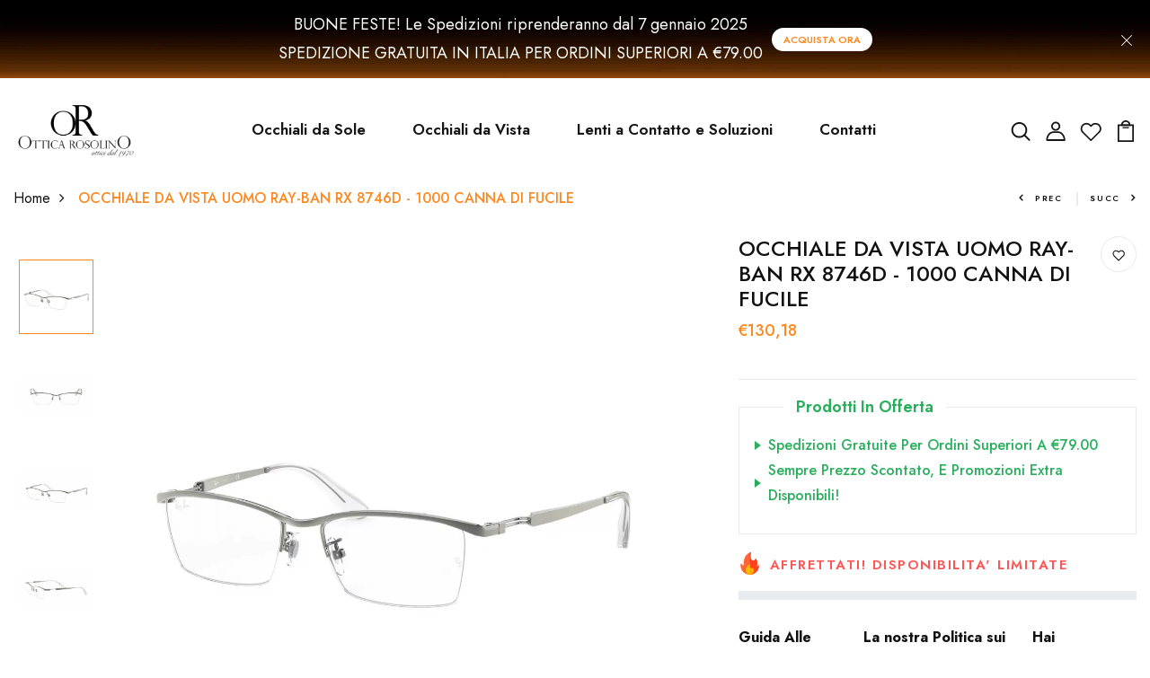

--- FILE ---
content_type: text/html; charset=utf-8
request_url: https://otticarosolino.it/products/occhiale-da-vista-uomo-ray-ban-rx-8746d-1000-canna-di-fucile
body_size: 52694
content:
<!DOCTYPE html>
<!--[if IE 8]><html class="no-js lt-ie9" lang="en"> <![endif]-->
<!--[if IE 9 ]><html class="ie9 no-js"> <![endif]-->
<!--[if (gt IE 9)|!(IE)]><!--> <html class="no-js p-0"  > <!--<![endif]-->
<head>
 <script>/* start spd config */window._spt_delay_keywords=["/gtag/js,gtag(,/checkouts,/tiktok-track.js,/hotjar-,/smile-,/adoric.js,/wpm/,fbq("];/* end spd config */</script>
 
    <script async src='https://cdn.shopify.com/s/files/1/0411/8639/4277/t/11/assets/spotlight.js'></script>

    <link async href='https://cdn.shopify.com/s/files/1/0411/8639/4277/t/11/assets/ymq-option.css' rel='stylesheet'>
    
	<link async href='https://option.ymq.cool/option/bottom.css' rel='stylesheet'> 

	<style id="ymq-jsstyle"></style>
	<script>
		window.best_option = window.best_option || {}; 

		best_option.shop = `ottica-rosolino.myshopify.com`; 

		best_option.page = `product`; 

		best_option.ymq_option_branding = {}; 
		  
			best_option.ymq_option_branding = {"button":{"--button-background-checked-color":"#000000","--button-background-color":"#FFFFFF","--button-background-disabled-color":"#FFFFFF","--button-border-checked-color":"#000000","--button-border-color":"#000000","--button-border-disabled-color":"#000000","--button-font-checked-color":"#FFFFFF","--button-font-disabled-color":"#cccccc","--button-font-color":"#000000","--button-border-radius":"0","--button-font-size":"14","--button-line-height":"20","--button-margin-l-r":"4","--button-margin-u-d":"4","--button-padding-l-r":"16","--button-padding-u-d":"8"},"radio":{"--radio-border-color":"#BBC1E1","--radio-border-checked-color":"#BBC1E1","--radio-border-disabled-color":"#BBC1E1","--radio-border-hover-color":"#BBC1E1","--radio-background-color":"#FFFFFF","--radio-background-checked-color":"#275EFE","--radio-background-disabled-color":"#E1E6F9","--radio-background-hover-color":"#FFFFFF","--radio-inner-color":"#E1E6F9","--radio-inner-checked-color":"#FFFFFF","--radio-inner-disabled-color":"#FFFFFF"},"input":{"--input-background-checked-color":"#FFFFFF","--input-background-color":"#FFFFFF","--input-border-checked-color":"#000000","--input-border-color":"#000000","--input-font-checked-color":"#000000","--input-font-color":"#000000","--input-border-radius":"0","--input-font-size":"14","--input-padding-l-r":"16","--input-padding-u-d":"9","--input-width":"100","--input-max-width":"400"},"select":{"--select-border-color":"#000000","--select-border-checked-color":"#000000","--select-background-color":"#FFFFFF","--select-background-checked-color":"#FFFFFF","--select-font-color":"#000000","--select-font-checked-color":"#000000","--select-option-background-color":"#FFFFFF","--select-option-background-checked-color":"#F5F9FF","--select-option-background-disabled-color":"#FFFFFF","--select-option-font-color":"#000000","--select-option-font-checked-color":"#000000","--select-option-font-disabled-color":"#CCCCCC","--select-padding-u-d":"9","--select-padding-l-r":"16","--select-option-padding-u-d":"9","--select-option-padding-l-r":"16","--select-width":"100","--select-max-width":"400","--select-font-size":"14","--select-border-radius":"0"},"multiple":{"--multiple-background-color":"#F5F9FF","--multiple-font-color":"#000000","--multiple-padding-u-d":"2","--multiple-padding-l-r":"8","--multiple-font-size":"12","--multiple-border-radius":"0"},"img":{"--img-border-color":"#E1E1E1","--img-border-checked-color":"#000000","--img-border-disabled-color":"#000000","--img-width":"50","--img-height":"50","--img-margin-u-d":"2","--img-margin-l-r":"2","--img-border-radius":"4"},"upload":{"--upload-background-color":"#409EFF","--upload-font-color":"#FFFFFF","--upload-border-color":"#409EFF","--upload-padding-u-d":"12","--upload-padding-l-r":"20","--upload-font-size":"12","--upload-border-radius":"4"},"cart":{"--cart-border-color":"#000000","--buy-border-color":"#000000","--cart-border-hover-color":"#000000","--buy-border-hover-color":"#000000","--cart-background-color":"#000000","--buy-background-color":"#000000","--cart-background-hover-color":"#000000","--buy-background-hover-color":"#000000","--cart-font-color":"#FFFFFF","--buy-font-color":"#FFFFFF","--cart-font-hover-color":"#FFFFFF","--buy-font-hover-color":"#FFFFFF","--cart-padding-u-d":"12","--cart-padding-l-r":"16","--buy-padding-u-d":"12","--buy-padding-l-r":"16","--cart-margin-u-d":"4","--cart-margin-l-r":"0","--buy-margin-u-d":"4","--buy-margin-l-r":"0","--cart-width":"100","--cart-max-width":"800","--buy-width":"100","--buy-max-width":"800","--cart-font-size":"14","--cart-border-radius":"0","--buy-font-size":"14","--buy-border-radius":"0"},"quantity":{"--quantity-border-color":"#A6A3A3","--quantity-font-color":"#000000","--quantity-background-color":"#FFFFFF","--quantity-width":"150","--quantity-height":"40","--quantity-font-size":"14","--quantity-border-radius":"0"},"global":{"--global-title-color":"#000000","--global-help-color":"#000000","--global-error-color":"#DC3545","--global-title-font-size":"14","--global-help-font-size":"12","--global-error-font-size":"12","--global-margin-top":"0","--global-margin-bottom":"20","--global-margin-left":"0","--global-margin-right":"0","--global-title-margin-top":"0","--global-title-margin-bottom":"5","--global-title-margin-left":"0","--global-title-margin-right":"0","--global-help-margin-top":"5","--global-help-margin-bottom":"0","--global-help-margin-left":"0","--global-help-margin-right":"0","--global-error-margin-top":"5","--global-error-margin-bottom":"0","--global-error-margin-left":"0","--global-error-margin-right":"0"},"discount":{"--new-discount-normal-color":"#1878B9","--new-discount-error-color":"#E22120","--new-discount-layout":"flex-end"},"lan":{"require":"This is a required field.","email":"Please enter a valid email address.","phone":"Please enter the correct phone.","number":"Please enter an number.","integer":"Please enter an integer.","min_char":"Please enter no less than %s characters.","max_char":"Please enter no more than %s characters.","max_s":"Please choose less than %s options.","min_s":"Please choose more than %s options.","total_s":"Please choose %s options.","min":"Please enter no less than %s.","max":"Please enter no more than %s.","currency":"EUR","sold_out":"sold out","please_choose":"Please choose","add_to_cart":"ADD TO CART","buy_it_now":"BUY IT NOW","add_price_text":"Selection will add %s to the price","discount_code":"Discount code","application":"Apply","discount_error1":"Enter a valid discount code","discount_error2":"discount code isn't valid for the items in your cart"},"price":{"--price-border-color":"#000000","--price-background-color":"#FFFFFF","--price-font-color":"#000000","--price-price-font-color":"#03de90","--price-padding-u-d":"9","--price-padding-l-r":"16","--price-width":"100","--price-max-width":"400","--price-font-size":"14","--price-border-radius":"0"},"extra":{"is_show":"0","plan":0,"quantity-box":"1","price-value":"3,4,15,6,16,7","variant-original-margin-bottom":"15","strong-dorp-down":"1","radio-unchecked":"1","img-option-bigger":1,"add-button-reload":1,"buy-now-new":1,"open-theme-buy-now":"1","open-theme-ajax-cart":"1","free_plan":0,"img_cdn":1,"timestamp":1655834959,"new":2,"close":"1","variant-original":"1","app-status":"1"}}; 
		 
	        
		best_option.product = {"id":7414775644312,"title":"OCCHIALE DA VISTA UOMO RAY-BAN RX 8746D - 1000 CANNA DI FUCILE","handle":"occhiale-da-vista-uomo-ray-ban-rx-8746d-1000-canna-di-fucile","description":"\u003cmeta charset=\"utf-8\"\u003e\n\u003ctable class=\"table table-bordered\" data-mce-fragment=\"1\"\u003e\n\u003cthead data-mce-fragment=\"1\"\u003e\n\u003ctr data-mce-fragment=\"1\"\u003e\n\u003ctd colspan=\"2\" data-mce-fragment=\"1\"\u003e\u003cstrong data-mce-fragment=\"1\"\u003eDETTAGLI PRODOTTO\u003c\/strong\u003e\u003c\/td\u003e\n\u003c\/tr\u003e\n\u003c\/thead\u003e\n\u003ctbody data-mce-fragment=\"1\"\u003e\n\u003ctr data-mce-fragment=\"1\"\u003e\n\u003ctd data-mce-fragment=\"1\"\u003eTIPOLOGIA\u003c\/td\u003e\n\u003ctd data-mce-fragment=\"1\"\u003eOCCHIALE DA VISTA\u003c\/td\u003e\n\u003c\/tr\u003e\n\u003ctr data-mce-fragment=\"1\"\u003e\n\u003ctd data-mce-fragment=\"1\"\u003eCODICE COLORE\u003c\/td\u003e\n\u003ctd data-mce-fragment=\"1\"\u003e1000\u003c\/td\u003e\n\u003c\/tr\u003e\n\u003ctr data-mce-fragment=\"1\"\u003e\n\u003ctd data-mce-fragment=\"1\"\u003eMATERIALE TELAIO\u003c\/td\u003e\n\u003ctd data-mce-fragment=\"1\"\u003eTITANIO\u003c\/td\u003e\n\u003c\/tr\u003e\n\u003ctr data-mce-fragment=\"1\"\u003e\n\u003ctd data-mce-fragment=\"1\"\u003eMATERIALE LENTE\u003c\/td\u003e\n\u003ctd data-mce-fragment=\"1\"\u003eLENTE DEMO\u003c\/td\u003e\n\u003c\/tr\u003e\n\u003ctr data-mce-fragment=\"1\"\u003e\n\u003ctd data-mce-fragment=\"1\"\u003eCOLORE TELAIO\u003c\/td\u003e\n\u003ctd data-mce-fragment=\"1\"\u003eGUNMETAL\u003c\/td\u003e\n\u003c\/tr\u003e\n\u003ctr data-mce-fragment=\"1\"\u003e\n\u003ctd data-mce-fragment=\"1\"\u003eCOLORE LENTE\u003c\/td\u003e\n\u003ctd data-mce-fragment=\"1\"\u003eTRANSPARENT\u003c\/td\u003e\n\u003c\/tr\u003e\n\u003ctr data-mce-fragment=\"1\"\u003e\n\u003ctd data-mce-fragment=\"1\"\u003ePONTE\u003c\/td\u003e\n\u003ctd data-mce-fragment=\"1\"\u003e17\u003c\/td\u003e\n\u003c\/tr\u003e\n\u003ctr data-mce-fragment=\"1\"\u003e\n\u003ctd data-mce-fragment=\"1\"\u003eLUNGHEZZA ASTE\u003c\/td\u003e\n\u003ctd data-mce-fragment=\"1\"\u003e145\u003c\/td\u003e\n\u003c\/tr\u003e\n\u003ctr data-mce-fragment=\"1\"\u003e\n\u003ctd data-mce-fragment=\"1\"\u003eLARGHEZZA LENTE\u003c\/td\u003e\n\u003ctd data-mce-fragment=\"1\"\u003e55.0\u003c\/td\u003e\n\u003c\/tr\u003e\n\u003ctr data-mce-fragment=\"1\"\u003e\n\u003ctd data-mce-fragment=\"1\"\u003eALTEZZA LENTE\u003c\/td\u003e\n\u003ctd data-mce-fragment=\"1\"\u003e33.3\u003c\/td\u003e\n\u003c\/tr\u003e\n\u003ctr data-mce-fragment=\"1\"\u003e\n\u003ctd data-mce-fragment=\"1\"\u003eFORMA OCCHIALE\u003c\/td\u003e\n\u003ctd data-mce-fragment=\"1\"\u003eRETTANGOLARE\u003c\/td\u003e\n\u003c\/tr\u003e\n\u003ctr data-mce-fragment=\"1\"\u003e\n\u003ctd data-mce-fragment=\"1\"\u003eBASE LENTE\u003c\/td\u003e\n\u003ctd data-mce-fragment=\"1\"\u003eBASE 4\u003c\/td\u003e\n\u003c\/tr\u003e\n\u003ctr data-mce-fragment=\"1\"\u003e\n\u003ctd data-mce-fragment=\"1\"\u003ePOLARIZZATO\u003c\/td\u003e\n\u003ctd data-mce-fragment=\"1\"\u003eNO\u003c\/td\u003e\n\u003c\/tr\u003e\n\u003ctr data-mce-fragment=\"1\"\u003e\n\u003ctd data-mce-fragment=\"1\"\u003eFOTOCROMATICO\u003c\/td\u003e\n\u003ctd data-mce-fragment=\"1\"\u003eN\u003c\/td\u003e\n\u003c\/tr\u003e\n\u003ctr data-mce-fragment=\"1\"\u003e\n\u003ctd data-mce-fragment=\"1\"\u003eGRADUABILE\u003c\/td\u003e\n\u003ctd data-mce-fragment=\"1\"\u003eN\u003c\/td\u003e\n\u003c\/tr\u003e\n\u003ctr data-mce-fragment=\"1\"\u003e\n\u003ctd data-mce-fragment=\"1\"\u003eGENERE\u003c\/td\u003e\n\u003ctd data-mce-fragment=\"1\"\u003eUNISEX\u003c\/td\u003e\n\u003c\/tr\u003e\n\u003ctr data-mce-fragment=\"1\"\u003e\n\u003ctd data-mce-fragment=\"1\"\u003eCODICE MODELLO\u003c\/td\u003e\n\u003ctd data-mce-fragment=\"1\"\u003e0RX8746D\u003c\/td\u003e\n\u003c\/tr\u003e\n\u003c\/tbody\u003e\n\u003c\/table\u003e","published_at":"2022-10-02T09:40:34+02:00","created_at":"2022-10-02T09:40:32+02:00","vendor":"Ray Ban","type":"","tags":["Occhiali da vista","occhiali da vista donna","occhiali da vista ray ban","occhiali da vista Unisex","occhiali da vista uomo","ray ban vista"],"price":13018,"price_min":13018,"price_max":13018,"available":false,"price_varies":false,"compare_at_price":null,"compare_at_price_min":0,"compare_at_price_max":0,"compare_at_price_varies":false,"variants":[{"id":42165261992088,"title":"Default Title","option1":"Default Title","option2":null,"option3":null,"sku":"","requires_shipping":true,"taxable":true,"featured_image":null,"available":false,"name":"OCCHIALE DA VISTA UOMO RAY-BAN RX 8746D - 1000 CANNA DI FUCILE","public_title":null,"options":["Default Title"],"price":13018,"weight":0,"compare_at_price":null,"inventory_management":"shopify","barcode":"0RX8746D","requires_selling_plan":false,"selling_plan_allocations":[]}],"images":["\/\/otticarosolino.it\/cdn\/shop\/products\/ray-ban-vista-rx-8746d-1000-gunmetal-8053672807981-1100x1100w.webp?v=1664696435","\/\/otticarosolino.it\/cdn\/shop\/products\/ray-ban-vista-rx-8746d-1000-gunmetal-8053672807981-1-1100x1100w.webp?v=1664696434","\/\/otticarosolino.it\/cdn\/shop\/products\/ray-ban-vista-rx-8746d-1000-gunmetal-8053672807981-2-1100x1100w.webp?v=1664696435","\/\/otticarosolino.it\/cdn\/shop\/products\/ray-ban-vista-rx-8746d-1000-gunmetal-8053672807981-3-1100x1100w.webp?v=1664696436","\/\/otticarosolino.it\/cdn\/shop\/products\/ray-ban-vista-rx-8746d-1000-gunmetal-8053672807981-4-1100x1100w.webp?v=1664696436"],"featured_image":"\/\/otticarosolino.it\/cdn\/shop\/products\/ray-ban-vista-rx-8746d-1000-gunmetal-8053672807981-1100x1100w.webp?v=1664696435","options":["Title"],"media":[{"alt":null,"id":34526685855896,"position":1,"preview_image":{"aspect_ratio":1.0,"height":1100,"width":1100,"src":"\/\/otticarosolino.it\/cdn\/shop\/products\/ray-ban-vista-rx-8746d-1000-gunmetal-8053672807981-1100x1100w.webp?v=1664696435"},"aspect_ratio":1.0,"height":1100,"media_type":"image","src":"\/\/otticarosolino.it\/cdn\/shop\/products\/ray-ban-vista-rx-8746d-1000-gunmetal-8053672807981-1100x1100w.webp?v=1664696435","width":1100},{"alt":null,"id":34526685888664,"position":2,"preview_image":{"aspect_ratio":1.0,"height":1100,"width":1100,"src":"\/\/otticarosolino.it\/cdn\/shop\/products\/ray-ban-vista-rx-8746d-1000-gunmetal-8053672807981-1-1100x1100w.webp?v=1664696434"},"aspect_ratio":1.0,"height":1100,"media_type":"image","src":"\/\/otticarosolino.it\/cdn\/shop\/products\/ray-ban-vista-rx-8746d-1000-gunmetal-8053672807981-1-1100x1100w.webp?v=1664696434","width":1100},{"alt":null,"id":34526686019736,"position":3,"preview_image":{"aspect_ratio":1.0,"height":1100,"width":1100,"src":"\/\/otticarosolino.it\/cdn\/shop\/products\/ray-ban-vista-rx-8746d-1000-gunmetal-8053672807981-2-1100x1100w.webp?v=1664696435"},"aspect_ratio":1.0,"height":1100,"media_type":"image","src":"\/\/otticarosolino.it\/cdn\/shop\/products\/ray-ban-vista-rx-8746d-1000-gunmetal-8053672807981-2-1100x1100w.webp?v=1664696435","width":1100},{"alt":null,"id":34526686085272,"position":4,"preview_image":{"aspect_ratio":1.0,"height":1100,"width":1100,"src":"\/\/otticarosolino.it\/cdn\/shop\/products\/ray-ban-vista-rx-8746d-1000-gunmetal-8053672807981-3-1100x1100w.webp?v=1664696436"},"aspect_ratio":1.0,"height":1100,"media_type":"image","src":"\/\/otticarosolino.it\/cdn\/shop\/products\/ray-ban-vista-rx-8746d-1000-gunmetal-8053672807981-3-1100x1100w.webp?v=1664696436","width":1100},{"alt":null,"id":34526686118040,"position":5,"preview_image":{"aspect_ratio":1.0,"height":1100,"width":1100,"src":"\/\/otticarosolino.it\/cdn\/shop\/products\/ray-ban-vista-rx-8746d-1000-gunmetal-8053672807981-4-1100x1100w.webp?v=1664696436"},"aspect_ratio":1.0,"height":1100,"media_type":"image","src":"\/\/otticarosolino.it\/cdn\/shop\/products\/ray-ban-vista-rx-8746d-1000-gunmetal-8053672807981-4-1100x1100w.webp?v=1664696436","width":1100}],"requires_selling_plan":false,"selling_plan_groups":[],"content":"\u003cmeta charset=\"utf-8\"\u003e\n\u003ctable class=\"table table-bordered\" data-mce-fragment=\"1\"\u003e\n\u003cthead data-mce-fragment=\"1\"\u003e\n\u003ctr data-mce-fragment=\"1\"\u003e\n\u003ctd colspan=\"2\" data-mce-fragment=\"1\"\u003e\u003cstrong data-mce-fragment=\"1\"\u003eDETTAGLI PRODOTTO\u003c\/strong\u003e\u003c\/td\u003e\n\u003c\/tr\u003e\n\u003c\/thead\u003e\n\u003ctbody data-mce-fragment=\"1\"\u003e\n\u003ctr data-mce-fragment=\"1\"\u003e\n\u003ctd data-mce-fragment=\"1\"\u003eTIPOLOGIA\u003c\/td\u003e\n\u003ctd data-mce-fragment=\"1\"\u003eOCCHIALE DA VISTA\u003c\/td\u003e\n\u003c\/tr\u003e\n\u003ctr data-mce-fragment=\"1\"\u003e\n\u003ctd data-mce-fragment=\"1\"\u003eCODICE COLORE\u003c\/td\u003e\n\u003ctd data-mce-fragment=\"1\"\u003e1000\u003c\/td\u003e\n\u003c\/tr\u003e\n\u003ctr data-mce-fragment=\"1\"\u003e\n\u003ctd data-mce-fragment=\"1\"\u003eMATERIALE TELAIO\u003c\/td\u003e\n\u003ctd data-mce-fragment=\"1\"\u003eTITANIO\u003c\/td\u003e\n\u003c\/tr\u003e\n\u003ctr data-mce-fragment=\"1\"\u003e\n\u003ctd data-mce-fragment=\"1\"\u003eMATERIALE LENTE\u003c\/td\u003e\n\u003ctd data-mce-fragment=\"1\"\u003eLENTE DEMO\u003c\/td\u003e\n\u003c\/tr\u003e\n\u003ctr data-mce-fragment=\"1\"\u003e\n\u003ctd data-mce-fragment=\"1\"\u003eCOLORE TELAIO\u003c\/td\u003e\n\u003ctd data-mce-fragment=\"1\"\u003eGUNMETAL\u003c\/td\u003e\n\u003c\/tr\u003e\n\u003ctr data-mce-fragment=\"1\"\u003e\n\u003ctd data-mce-fragment=\"1\"\u003eCOLORE LENTE\u003c\/td\u003e\n\u003ctd data-mce-fragment=\"1\"\u003eTRANSPARENT\u003c\/td\u003e\n\u003c\/tr\u003e\n\u003ctr data-mce-fragment=\"1\"\u003e\n\u003ctd data-mce-fragment=\"1\"\u003ePONTE\u003c\/td\u003e\n\u003ctd data-mce-fragment=\"1\"\u003e17\u003c\/td\u003e\n\u003c\/tr\u003e\n\u003ctr data-mce-fragment=\"1\"\u003e\n\u003ctd data-mce-fragment=\"1\"\u003eLUNGHEZZA ASTE\u003c\/td\u003e\n\u003ctd data-mce-fragment=\"1\"\u003e145\u003c\/td\u003e\n\u003c\/tr\u003e\n\u003ctr data-mce-fragment=\"1\"\u003e\n\u003ctd data-mce-fragment=\"1\"\u003eLARGHEZZA LENTE\u003c\/td\u003e\n\u003ctd data-mce-fragment=\"1\"\u003e55.0\u003c\/td\u003e\n\u003c\/tr\u003e\n\u003ctr data-mce-fragment=\"1\"\u003e\n\u003ctd data-mce-fragment=\"1\"\u003eALTEZZA LENTE\u003c\/td\u003e\n\u003ctd data-mce-fragment=\"1\"\u003e33.3\u003c\/td\u003e\n\u003c\/tr\u003e\n\u003ctr data-mce-fragment=\"1\"\u003e\n\u003ctd data-mce-fragment=\"1\"\u003eFORMA OCCHIALE\u003c\/td\u003e\n\u003ctd data-mce-fragment=\"1\"\u003eRETTANGOLARE\u003c\/td\u003e\n\u003c\/tr\u003e\n\u003ctr data-mce-fragment=\"1\"\u003e\n\u003ctd data-mce-fragment=\"1\"\u003eBASE LENTE\u003c\/td\u003e\n\u003ctd data-mce-fragment=\"1\"\u003eBASE 4\u003c\/td\u003e\n\u003c\/tr\u003e\n\u003ctr data-mce-fragment=\"1\"\u003e\n\u003ctd data-mce-fragment=\"1\"\u003ePOLARIZZATO\u003c\/td\u003e\n\u003ctd data-mce-fragment=\"1\"\u003eNO\u003c\/td\u003e\n\u003c\/tr\u003e\n\u003ctr data-mce-fragment=\"1\"\u003e\n\u003ctd data-mce-fragment=\"1\"\u003eFOTOCROMATICO\u003c\/td\u003e\n\u003ctd data-mce-fragment=\"1\"\u003eN\u003c\/td\u003e\n\u003c\/tr\u003e\n\u003ctr data-mce-fragment=\"1\"\u003e\n\u003ctd data-mce-fragment=\"1\"\u003eGRADUABILE\u003c\/td\u003e\n\u003ctd data-mce-fragment=\"1\"\u003eN\u003c\/td\u003e\n\u003c\/tr\u003e\n\u003ctr data-mce-fragment=\"1\"\u003e\n\u003ctd data-mce-fragment=\"1\"\u003eGENERE\u003c\/td\u003e\n\u003ctd data-mce-fragment=\"1\"\u003eUNISEX\u003c\/td\u003e\n\u003c\/tr\u003e\n\u003ctr data-mce-fragment=\"1\"\u003e\n\u003ctd data-mce-fragment=\"1\"\u003eCODICE MODELLO\u003c\/td\u003e\n\u003ctd data-mce-fragment=\"1\"\u003e0RX8746D\u003c\/td\u003e\n\u003c\/tr\u003e\n\u003c\/tbody\u003e\n\u003c\/table\u003e"}; 

		best_option.ymq_has_only_default_variant = true; 
		 

        
            best_option.ymq_status = {}; 
    		 
    
    		best_option.ymq_variantjson = {}; 
    		 
    
    		best_option.ymq_option_data = {}; 
    		

    		best_option.ymq_option_condition = {}; 
    		 
              
        


        best_option.product_collections = {};
        
            best_option.product_collections[615250592091] = {"id":615250592091,"handle":"occhiali-da-vista-1","title":"Occhiali da Vista","updated_at":"2026-01-16T11:15:04+01:00","body_html":"","published_at":"2024-01-23T12:39:31+01:00","sort_order":"alpha-asc","template_suffix":"","disjunctive":false,"rules":[{"column":"title","relation":"contains","condition":"OCCHIALE"},{"column":"title","relation":"contains","condition":"VISTA"}],"published_scope":"global"};
        
            best_option.product_collections[615574896987] = {"id":615574896987,"handle":"occhiali-da-vista-donna","title":"Occhiali da Vista - Donna","updated_at":"2026-01-16T11:15:04+01:00","body_html":"","published_at":"2024-01-27T16:55:14+01:00","sort_order":"best-selling","template_suffix":"","disjunctive":false,"rules":[{"column":"tag","relation":"equals","condition":"occhiali da vista donna"}],"published_scope":"global"};
        
            best_option.product_collections[615574634843] = {"id":615574634843,"handle":"occhiali-da-vista-uomo","title":"Occhiali da vista - Uomo","updated_at":"2026-01-16T11:15:04+01:00","body_html":"","published_at":"2024-01-27T16:51:05+01:00","sort_order":"best-selling","template_suffix":"","disjunctive":false,"rules":[{"column":"tag","relation":"equals","condition":"occhiali da vista uomo"}],"published_scope":"global"};
        
            best_option.product_collections[608918896987] = {"id":608918896987,"handle":"ray-ban-vista","updated_at":"2026-01-16T11:15:04+01:00","published_at":"2023-10-24T21:26:15+02:00","sort_order":"manual","template_suffix":"","published_scope":"global","title":"Ray-Ban vista","body_html":""};
        
            best_option.product_collections[616029323611] = {"id":616029323611,"handle":"ultimi-arrivi","title":"Ultimi Arrivi Occhiali da Vista","updated_at":"2026-01-16T13:05:20+01:00","body_html":"","published_at":"2024-02-03T11:29:25+01:00","sort_order":"created-desc","template_suffix":"","disjunctive":true,"rules":[{"column":"title","relation":"contains","condition":"Vista"}],"published_scope":"global"};
        


        best_option.ymq_template_options = {};
	    best_option.ymq_option_template = {};
		best_option.ymq_option_template_condition = {}; 
	    
	    
	    

        
            best_option.ymq_option_template_sort = `501,502,503,504,505,508,509,510,506`;
        

        
            best_option.ymq_option_template_sort_before = false;
        
        
        
        best_option.ymq_option_template_c_t = {};
  		best_option.ymq_option_template_condition_c_t = {};
        best_option.ymq_option_template_assign_c_t = {};
        
        
            
            
                
                
                    best_option.ymq_template_options[`tem501`] = {"template":{"ymq501tem1":{"id":"501tem1","type":"3","options":{"501tem1_1":{"link":"","allow_link":0,"weight":"","sku":"","id":"501tem1_1","price":"","value":"8.80","hasstock":0,"one_time":"0","default":"0","canvas_type":"2","canvas1":"","canvas2":"","qty_input":0},"501tem1_2":{"link":"","allow_link":0,"weight":"","sku":"","id":"501tem1_2","price":"","value":"8.40","hasstock":0,"one_time":"0","default":"0","canvas_type":"2","canvas1":"","canvas2":"","qty_input":0},"501tem1_3":{"link":"","allow_link":0,"weight":"","sku":"","id":"501tem1_3","price":"","value":"9.00","hasstock":1,"one_time":"0","default":"0","canvas_type":"2","canvas1":"","canvas2":"","qty_input":0},"501tem1_4":{"link":"","allow_link":0,"weight":"","sku":"","id":"501tem1_4","price":"","value":"8.50","hasstock":1,"one_time":"0","default":"0","canvas_type":"2","canvas1":"","canvas2":"","qty_input":0}},"label":"Raggio (BC)","open_new_window":1,"is_get_to_cart":1,"onetime":0,"required":"0","column_width":"","tooltip":"","tooltip_position":"1","hide_title":"0","class":"","help":"","alert_text":"","a_t1":"","a_t2":"","a_width":"700","min_s":"","max_s":""}},"condition":{},"assign":{"type":0,"manual":{"tag":"","collection":"","product":"5534141907096"},"automate":{"type":"1","data":{"1":{"tem_condition":1,"tem_condition_type":1,"tem_condition_value":""}}}}};
                    best_option.ymq_option_template_c_t[`tem501`] = best_option.ymq_template_options[`tem501`]['template'];
                    best_option.ymq_option_template_condition_c_t[`tem501`] = best_option.ymq_template_options[`tem501`]['condition'];
                    best_option.ymq_option_template_assign_c_t[`tem501`] = best_option.ymq_template_options[`tem501`]['assign'];
                
            
                
                
                    best_option.ymq_template_options[`tem502`] = {"template":{"ymq502tem1":{"id":"502tem1","type":"3","options":{"502tem1_1":{"link":"","allow_link":0,"weight":"","sku":"","id":"502tem1_1","price":"","value":"5°","hasstock":1,"one_time":"0","default":"0","canvas_type":"2","canvas1":"","canvas2":"","qty_input":0},"502tem1_2":{"link":"","allow_link":0,"weight":"","sku":"","id":"502tem1_2","price":"","value":"10°","hasstock":1,"one_time":"0","default":"0","canvas_type":"2","canvas1":"","canvas2":"","qty_input":0},"502tem1_3":{"link":"","allow_link":0,"weight":"","sku":"","id":"502tem1_3","price":"","value":"15°","hasstock":1,"one_time":"0","default":"0","canvas_type":"2","canvas1":"","canvas2":"","qty_input":0},"502tem1_4":{"link":"","allow_link":0,"weight":"","sku":"","id":"502tem1_4","price":"","value":"20°","hasstock":1,"one_time":"0","default":"0","canvas_type":"2","canvas1":"","canvas2":"","qty_input":0},"502tem1_5":{"link":"","allow_link":0,"weight":"","sku":"","id":"502tem1_5","price":"","value":"25°","hasstock":1,"one_time":"0","default":"0","canvas_type":"2","canvas1":"","canvas2":"","qty_input":0},"502tem1_6":{"link":"","allow_link":0,"weight":"","sku":"","id":"502tem1_6","price":"","value":"30°","hasstock":1,"one_time":"0","default":"0","canvas_type":"2","canvas1":"","canvas2":"","qty_input":0},"502tem1_7":{"link":"","allow_link":0,"weight":"","sku":"","id":"502tem1_7","price":"","value":"35°","hasstock":1,"one_time":"0","default":"0","canvas_type":"2","canvas1":"","canvas2":"","qty_input":0},"502tem1_8":{"link":"","allow_link":0,"weight":"","sku":"","id":"502tem1_8","price":"","value":"40°","hasstock":1,"one_time":"0","default":"0","canvas_type":"2","canvas1":"","canvas2":"","qty_input":0},"502tem1_9":{"link":"","allow_link":0,"weight":"","sku":"","id":"502tem1_9","price":"","value":"45°","hasstock":1,"one_time":"0","default":"0","canvas_type":"2","canvas1":"","canvas2":"","qty_input":0},"502tem1_10":{"link":"","allow_link":0,"weight":"","sku":"","id":"502tem1_10","price":"","value":"50°","hasstock":1,"one_time":"0","default":"0","canvas_type":"2","canvas1":"","canvas2":"","qty_input":0},"502tem1_11":{"link":"","allow_link":0,"weight":"","sku":"","id":"502tem1_11","price":"","value":"55°","hasstock":1,"one_time":"0","default":"0","canvas_type":"2","canvas1":"","canvas2":"","qty_input":0},"502tem1_12":{"link":"","allow_link":0,"weight":"","sku":"","id":"502tem1_12","price":"","value":"60°","hasstock":1,"one_time":"0","default":"0","canvas_type":"2","canvas1":"","canvas2":"","qty_input":0},"502tem1_13":{"link":"","allow_link":0,"weight":"","sku":"","id":"502tem1_13","price":"","value":"65°","hasstock":1,"one_time":"0","default":"0","canvas_type":"2","canvas1":"","canvas2":"","qty_input":0},"502tem1_14":{"link":"","allow_link":0,"weight":"","sku":"","id":"502tem1_14","price":"","value":"70° ","hasstock":1,"one_time":"0","default":"0","canvas_type":"2","canvas1":"","canvas2":"","qty_input":0},"502tem1_15":{"link":"","allow_link":0,"weight":"","sku":"","id":"502tem1_15","price":"","value":"75°","hasstock":1,"one_time":"0","default":"0","canvas_type":"2","canvas1":"","canvas2":"","qty_input":0},"502tem1_16":{"link":"","allow_link":0,"weight":"","sku":"","id":"502tem1_16","price":"","value":"80°","hasstock":1,"one_time":"0","default":"0","canvas_type":"2","canvas1":"","canvas2":"","qty_input":0},"502tem1_17":{"link":"","allow_link":0,"weight":"","sku":"","id":"502tem1_17","price":"","value":"85 °","hasstock":1,"one_time":"0","default":"0","canvas_type":"2","canvas1":"","canvas2":"","qty_input":0},"502tem1_18":{"link":"","allow_link":0,"weight":"","sku":"","id":"502tem1_18","price":"","value":"90° ","hasstock":1,"one_time":"0","default":"0","canvas_type":"2","canvas1":"","canvas2":"","qty_input":0},"502tem1_19":{"link":"","allow_link":0,"weight":"","sku":"","id":"502tem1_19","price":"","value":"95°","hasstock":1,"one_time":"0","default":"0","canvas_type":"2","canvas1":"","canvas2":"","qty_input":0},"502tem1_20":{"link":"","allow_link":0,"weight":"","sku":"","id":"502tem1_20","price":"","value":"100°","hasstock":1,"one_time":"0","default":"0","canvas_type":"2","canvas1":"","canvas2":"","qty_input":0},"502tem1_21":{"link":"","allow_link":0,"weight":"","sku":"","id":"502tem1_21","price":"","value":"105°","hasstock":1,"one_time":"0","default":"0","canvas_type":"2","canvas1":"","canvas2":"","qty_input":0},"502tem1_22":{"link":"","allow_link":0,"weight":"","sku":"","id":"502tem1_22","price":"","value":"110°","hasstock":1,"one_time":"0","default":"0","canvas_type":"2","canvas1":"","canvas2":"","qty_input":0},"502tem1_23":{"link":"","allow_link":0,"weight":"","sku":"","id":"502tem1_23","price":"","value":"115°","hasstock":1,"one_time":"0","default":"0","canvas_type":"2","canvas1":"","canvas2":"","qty_input":0},"502tem1_24":{"link":"","allow_link":0,"weight":"","sku":"","id":"502tem1_24","price":"","value":"120°","hasstock":1,"one_time":"0","default":"0","canvas_type":"2","canvas1":"","canvas2":"","qty_input":0},"502tem1_25":{"link":"","allow_link":0,"weight":"","sku":"","id":"502tem1_25","price":"","value":"125°","hasstock":1,"one_time":"0","default":"0","canvas_type":"2","canvas1":"","canvas2":"","qty_input":0},"502tem1_26":{"link":"","allow_link":0,"weight":"","sku":"","id":"502tem1_26","price":"","value":"130°","hasstock":1,"one_time":"0","default":"0","canvas_type":"2","canvas1":"","canvas2":"","qty_input":0},"502tem1_27":{"link":"","allow_link":0,"weight":"","sku":"","id":"502tem1_27","price":"","value":"135°","hasstock":1,"one_time":"0","default":"0","canvas_type":"2","canvas1":"","canvas2":"","qty_input":0},"502tem1_28":{"link":"","allow_link":0,"weight":"","sku":"","id":"502tem1_28","price":"","value":"140°","hasstock":1,"one_time":"0","default":"0","canvas_type":"2","canvas1":"","canvas2":"","qty_input":0},"502tem1_29":{"link":"","allow_link":0,"weight":"","sku":"","id":"502tem1_29","price":"","value":"145°","hasstock":1,"one_time":"0","default":"0","canvas_type":"2","canvas1":"","canvas2":"","qty_input":0},"502tem1_30":{"link":"","allow_link":0,"weight":"","sku":"","id":"502tem1_30","price":"","value":"150°","hasstock":1,"one_time":"0","default":"0","canvas_type":"2","canvas1":"","canvas2":"","qty_input":0},"502tem1_31":{"link":"","allow_link":0,"weight":"","sku":"","id":"502tem1_31","price":"","value":"155°","hasstock":1,"one_time":"0","default":"0","canvas_type":"2","canvas1":"","canvas2":"","qty_input":0},"502tem1_32":{"link":"","allow_link":0,"weight":"","sku":"","id":"502tem1_32","price":"","value":"160°","hasstock":1,"one_time":"0","default":"0","canvas_type":"2","canvas1":"","canvas2":"","qty_input":0},"502tem1_33":{"link":"","allow_link":0,"weight":"","sku":"","id":"502tem1_33","price":"","value":"165°","hasstock":1,"one_time":"0","default":"0","canvas_type":"2","canvas1":"","canvas2":"","qty_input":0},"502tem1_34":{"link":"","allow_link":0,"weight":"","sku":"","id":"502tem1_34","price":"","value":"170°","hasstock":1,"one_time":"0","default":"0","canvas_type":"2","canvas1":"","canvas2":"","qty_input":0},"502tem1_35":{"link":"","allow_link":0,"weight":"","sku":"","id":"502tem1_35","price":"","value":"175°","hasstock":1,"one_time":"0","default":"0","canvas_type":"2","canvas1":"","canvas2":"","qty_input":0},"502tem1_36":{"link":"","allow_link":0,"weight":"","sku":"","id":"502tem1_36","price":"","value":"180°","hasstock":1,"one_time":"0","default":"0","canvas_type":"2","canvas1":"","canvas2":"","qty_input":0}},"label":"AXIS","open_new_window":1,"is_get_to_cart":1,"onetime":0,"required":"0","column_width":"","tooltip":"","tooltip_position":"1","hide_title":"0","class":"","help":"","alert_text":"","a_t1":"","a_t2":"","a_width":"700"}},"condition":{},"assign":{"type":0,"manual":{"tag":"","collection":"","product":""},"automate":{"type":"1","data":{"1":{"tem_condition":1,"tem_condition_type":1,"tem_condition_value":""}}}}};
                    best_option.ymq_option_template_c_t[`tem502`] = best_option.ymq_template_options[`tem502`]['template'];
                    best_option.ymq_option_template_condition_c_t[`tem502`] = best_option.ymq_template_options[`tem502`]['condition'];
                    best_option.ymq_option_template_assign_c_t[`tem502`] = best_option.ymq_template_options[`tem502`]['assign'];
                
            
                
                
                    best_option.ymq_template_options[`tem503`] = {"template":{"ymq503tem2":{"id":"503tem2","type":"3","options":{"503tem2_1":{"link":"","allow_link":0,"weight":"","sku":"","id":"503tem2_1","price":"","value":"-0.75","hasstock":1,"one_time":"0","default":"0","canvas_type":"2","canvas1":"","canvas2":"","qty_input":0},"503tem2_2":{"link":"","allow_link":0,"weight":"","sku":"","id":"503tem2_2","price":"","value":"-1.25","hasstock":1,"one_time":"0","default":"0","canvas_type":"2","canvas1":"","canvas2":"","qty_input":0},"503tem2_3":{"link":"","allow_link":0,"weight":"","sku":"","id":"503tem2_3","price":"","value":"-1.75","hasstock":1,"one_time":"0","default":"0","canvas_type":"2","canvas1":"","canvas2":"","qty_input":0},"503tem2_4":{"link":"","allow_link":0,"weight":"","sku":"","id":"503tem2_4","price":"","value":"-2.25","hasstock":1,"one_time":"0","default":"0","canvas_type":"2","canvas1":"","canvas2":"","qty_input":0}},"label":"CYL","open_new_window":1,"is_get_to_cart":1,"onetime":0,"required":"0","column_width":"","tooltip":"","tooltip_position":"1","hide_title":"0","class":"","help":"","alert_text":"","a_t1":"","a_t2":"","a_width":"700"}},"condition":{},"assign":{"type":0,"manual":{"tag":"","collection":"","product":""},"automate":{"type":"1","data":{"1":{"tem_condition":1,"tem_condition_type":1,"tem_condition_value":""}}}}};
                    best_option.ymq_option_template_c_t[`tem503`] = best_option.ymq_template_options[`tem503`]['template'];
                    best_option.ymq_option_template_condition_c_t[`tem503`] = best_option.ymq_template_options[`tem503`]['condition'];
                    best_option.ymq_option_template_assign_c_t[`tem503`] = best_option.ymq_template_options[`tem503`]['assign'];
                
            
                
                
                    best_option.ymq_template_options[`tem504`] = {"template":{"ymq504tem1":{"id":"504tem1","type":"3","options":{"504tem1_1":{"link":"","allow_link":0,"weight":"","sku":"","id":"504tem1_1","price":"","value":"+1.00 D","hasstock":1,"one_time":"0","default":"0","canvas_type":"2","canvas1":"","canvas2":"","qty_input":0},"504tem1_2":{"link":"","allow_link":0,"weight":"","sku":"","id":"504tem1_2","price":"","value":"+1.00 N","hasstock":1,"one_time":"0","default":"0","canvas_type":"2","canvas1":"","canvas2":"","qty_input":0},"504tem1_3":{"link":"","allow_link":0,"weight":"","sku":"","id":"504tem1_3","price":"","value":"+1.50 D","hasstock":1,"one_time":"0","default":"0","canvas_type":"2","canvas1":"","canvas2":"","qty_input":0},"504tem1_4":{"link":"","allow_link":0,"weight":"","sku":"","id":"504tem1_4","price":"","value":"+1.50 N","hasstock":1,"one_time":"0","default":"0","canvas_type":"2","canvas1":"","canvas2":"","qty_input":0},"504tem1_5":{"link":"","allow_link":0,"weight":"","sku":"","id":"504tem1_5","price":"","value":"+2.00 D","hasstock":1,"one_time":"0","default":"0","canvas_type":"2","canvas1":"","canvas2":"","qty_input":0},"504tem1_6":{"link":"","allow_link":0,"weight":"","sku":"","id":"504tem1_6","price":"","value":"+2.00 N","hasstock":1,"one_time":"0","default":"0","canvas_type":"2","canvas1":"","canvas2":"","qty_input":0},"504tem1_7":{"link":"","allow_link":0,"weight":"","sku":"","id":"504tem1_7","price":"","value":"+2.50 D","hasstock":1,"one_time":"0","default":"0","canvas_type":"2","canvas1":"","canvas2":"","qty_input":0},"504tem1_8":{"link":"","allow_link":0,"weight":"","sku":"","id":"504tem1_8","price":"","value":"+2.50 N","hasstock":1,"one_time":"0","default":"0","canvas_type":"2","canvas1":"","canvas2":"","qty_input":0},"504tem1_9":{"link":"","allow_link":0,"weight":"","sku":"","id":"504tem1_9","price":"","value":"+3.00 D","hasstock":1,"one_time":"0","default":"0","canvas_type":"2","canvas1":"","canvas2":"","qty_input":0},"504tem1_10":{"link":"","allow_link":0,"weight":"","sku":"","id":"504tem1_10","price":"","value":"+3.00 N","hasstock":1,"one_time":"0","default":"0","canvas_type":"2","canvas1":"","canvas2":"","qty_input":0},"504tem1_11":{"link":"","allow_link":0,"weight":"","sku":"","id":"504tem1_11","price":"","value":"+3.50 D","hasstock":1,"one_time":"0","default":"0","canvas_type":"2","canvas1":"","canvas2":"","qty_input":0},"504tem1_12":{"link":"","allow_link":0,"weight":"","sku":"","id":"504tem1_12","price":"","value":"+3.50 N","hasstock":1,"one_time":"0","default":"0","canvas_type":"2","canvas1":"","canvas2":"","qty_input":0},"504tem1_13":{"link":"","allow_link":0,"weight":"","sku":"","id":"504tem1_13","price":"","value":"+4.00 D","hasstock":1,"one_time":"0","default":"0","canvas_type":"2","canvas1":"","canvas2":"","qty_input":0},"504tem1_14":{"link":"","allow_link":0,"weight":"","sku":"","id":"504tem1_14","price":"","value":"+4.00 N","hasstock":1,"one_time":"0","default":"0","canvas_type":"2","canvas1":"","canvas2":"","qty_input":0}},"label":"Add","open_new_window":1,"is_get_to_cart":1,"onetime":0,"required":"0","column_width":"","tooltip":"","tooltip_position":"1","hide_title":"0","class":"","help":"","alert_text":"","a_t1":"","a_t2":"","a_width":"700"}},"condition":{},"assign":{"type":-1,"manual":{"tag":"","collection":"","product":""},"automate":{"type":"1","data":{"1":{"tem_condition":1,"tem_condition_type":1,"tem_condition_value":""}}}}};
                    best_option.ymq_option_template_c_t[`tem504`] = best_option.ymq_template_options[`tem504`]['template'];
                    best_option.ymq_option_template_condition_c_t[`tem504`] = best_option.ymq_template_options[`tem504`]['condition'];
                    best_option.ymq_option_template_assign_c_t[`tem504`] = best_option.ymq_template_options[`tem504`]['assign'];
                
            
                
                
                    best_option.ymq_template_options[`tem505`] = {"template":{"ymq505tem1":{"id":"505tem1","type":"3","options":{"505tem1_1":{"link":"","allow_link":0,"weight":"","sku":"","id":"505tem1_1","price":"","value":"-20.00","hasstock":1,"one_time":"0","default":"0","canvas_type":"2","canvas1":"","canvas2":"","qty_input":0},"505tem1_2":{"link":"","allow_link":0,"weight":"","sku":"","id":"505tem1_2","price":"","value":"-19.50","hasstock":1,"one_time":"0","default":"0","canvas_type":"2","canvas1":"","canvas2":"","qty_input":0},"505tem1_3":{"link":"","allow_link":0,"weight":"","sku":"","id":"505tem1_3","price":"","value":"-19.00","hasstock":1,"one_time":"0","default":"0","canvas_type":"2","canvas1":"","canvas2":"","qty_input":0},"505tem1_4":{"link":"","allow_link":0,"weight":"","sku":"","id":"505tem1_4","price":"","value":"-18.50","hasstock":1,"one_time":"0","default":"0","canvas_type":"2","canvas1":"","canvas2":"","qty_input":0},"505tem1_5":{"link":"","allow_link":0,"weight":"","sku":"","id":"505tem1_5","price":"","value":"-18.00","hasstock":1,"one_time":"0","default":"0","canvas_type":"2","canvas1":"","canvas2":"","qty_input":0},"505tem1_6":{"link":"","allow_link":0,"weight":"","sku":"","id":"505tem1_6","price":"","value":"-17.50","hasstock":1,"one_time":"0","default":"0","canvas_type":"2","canvas1":"","canvas2":"","qty_input":0},"505tem1_7":{"link":"","allow_link":0,"weight":"","sku":"","id":"505tem1_7","price":"","value":"-17.00","hasstock":1,"one_time":"0","default":"0","canvas_type":"2","canvas1":"","canvas2":"","qty_input":0},"505tem1_8":{"link":"","allow_link":0,"weight":"","sku":"","id":"505tem1_8","price":"","value":"-16.50","hasstock":1,"one_time":"0","default":"0","canvas_type":"2","canvas1":"","canvas2":"","qty_input":0},"505tem1_9":{"link":"","allow_link":0,"weight":"","sku":"","id":"505tem1_9","price":"","value":"-16.00","hasstock":1,"one_time":"0","default":"0","canvas_type":"2","canvas1":"","canvas2":"","qty_input":0},"505tem1_10":{"link":"","allow_link":0,"weight":"","sku":"","id":"505tem1_10","price":"","value":"-15.50","hasstock":1,"one_time":"0","default":"0","canvas_type":"2","canvas1":"","canvas2":"","qty_input":0},"505tem1_11":{"link":"","allow_link":0,"weight":"","sku":"","id":"505tem1_11","price":"","value":"-15.00","hasstock":1,"one_time":"0","default":"0","canvas_type":"2","canvas1":"","canvas2":"","qty_input":0},"505tem1_12":{"link":"","allow_link":0,"weight":"","sku":"","id":"505tem1_12","price":"","value":"-14.50","hasstock":1,"one_time":"0","default":"0","canvas_type":"2","canvas1":"","canvas2":"","qty_input":0},"505tem1_13":{"link":"","allow_link":0,"weight":"","sku":"","id":"505tem1_13","price":"","value":"-14.00","hasstock":1,"one_time":"0","default":"0","canvas_type":"2","canvas1":"","canvas2":"","qty_input":0},"505tem1_14":{"link":"","allow_link":0,"weight":"","sku":"","id":"505tem1_14","price":"","value":"-13.50","hasstock":1,"one_time":"0","default":"0","canvas_type":"2","canvas1":"","canvas2":"","qty_input":0},"505tem1_15":{"link":"","allow_link":0,"weight":"","sku":"","id":"505tem1_15","price":"","value":"-13.00","hasstock":1,"one_time":"0","default":"0","canvas_type":"2","canvas1":"","canvas2":"","qty_input":0},"505tem1_16":{"link":"","allow_link":0,"weight":"","sku":"","id":"505tem1_16","price":"","value":"-12.50","hasstock":1,"one_time":"0","default":"0","canvas_type":"2","canvas1":"","canvas2":"","qty_input":0},"505tem1_17":{"link":"","allow_link":0,"weight":"","sku":"","id":"505tem1_17","price":"","value":"-12.00","hasstock":1,"one_time":"0","default":"0","canvas_type":"2","canvas1":"","canvas2":"","qty_input":0},"505tem1_18":{"link":"","allow_link":0,"weight":"","sku":"","id":"505tem1_18","price":"","value":"-11.50","hasstock":1,"one_time":"0","default":"0","canvas_type":"2","canvas1":"","canvas2":"","qty_input":0},"505tem1_19":{"link":"","allow_link":0,"weight":"","sku":"","id":"505tem1_19","price":"","value":"-11.00","hasstock":1,"one_time":"0","default":"0","canvas_type":"2","canvas1":"","canvas2":"","qty_input":0},"505tem1_20":{"link":"","allow_link":0,"weight":"","sku":"","id":"505tem1_20","price":"","value":"-10.50","hasstock":1,"one_time":"0","default":"0","canvas_type":"2","canvas1":"","canvas2":"","qty_input":0},"505tem1_21":{"link":"","allow_link":0,"weight":"","sku":"","id":"505tem1_21","price":"","value":"-10.00","hasstock":1,"one_time":"0","default":"0","canvas_type":"2","canvas1":"","canvas2":"","qty_input":0},"505tem1_22":{"link":"","allow_link":0,"weight":"","sku":"","id":"505tem1_22","price":"","value":"-9.50","hasstock":1,"one_time":"0","default":"0","canvas_type":"2","canvas1":"","canvas2":"","qty_input":0},"505tem1_23":{"link":"","allow_link":0,"weight":"","sku":"","id":"505tem1_23","price":"","value":"-9.00","hasstock":1,"one_time":"0","default":"0","canvas_type":"2","canvas1":"","canvas2":"","qty_input":0},"505tem1_24":{"link":"","allow_link":0,"weight":"","sku":"","id":"505tem1_24","price":"","value":"-8.50","hasstock":1,"one_time":"0","default":"0","canvas_type":"2","canvas1":"","canvas2":"","qty_input":0},"505tem1_25":{"link":"","allow_link":0,"weight":"","sku":"","id":"505tem1_25","price":"","value":"-8.00","hasstock":1,"one_time":"0","default":"0","canvas_type":"2","canvas1":"","canvas2":"","qty_input":0},"505tem1_26":{"link":"","allow_link":0,"weight":"","sku":"","id":"505tem1_26","price":"","value":"-7.50","hasstock":1,"one_time":"0","default":"0","canvas_type":"2","canvas1":"","canvas2":"","qty_input":0},"505tem1_27":{"link":"","allow_link":0,"weight":"","sku":"","id":"505tem1_27","price":"","value":"-7.00","hasstock":1,"one_time":"0","default":"0","canvas_type":"2","canvas1":"","canvas2":"","qty_input":0},"505tem1_28":{"link":"","allow_link":0,"weight":"","sku":"","id":"505tem1_28","price":"","value":"-6.50","hasstock":1,"one_time":"0","default":"0","canvas_type":"2","canvas1":"","canvas2":"","qty_input":0},"505tem1_29":{"link":"","allow_link":0,"weight":"","sku":"","id":"505tem1_29","price":"","value":"-6.25","hasstock":1,"one_time":"0","default":"0","canvas_type":"2","canvas1":"","canvas2":"","qty_input":0},"505tem1_30":{"link":"","allow_link":0,"weight":"","sku":"","id":"505tem1_30","price":"","value":"-6.00","hasstock":1,"one_time":"0","default":"0","canvas_type":"2","canvas1":"","canvas2":"","qty_input":0},"505tem1_31":{"link":"","allow_link":0,"weight":"","sku":"","id":"505tem1_31","price":"","value":"-5.75","hasstock":1,"one_time":"0","default":"0","canvas_type":"2","canvas1":"","canvas2":"","qty_input":0},"505tem1_32":{"link":"","allow_link":0,"weight":"","sku":"","id":"505tem1_32","price":"","value":"-5.50","hasstock":1,"one_time":"0","default":"0","canvas_type":"2","canvas1":"","canvas2":"","qty_input":0},"505tem1_33":{"link":"","allow_link":0,"weight":"","sku":"","id":"505tem1_33","price":"","value":"-5.25","hasstock":1,"one_time":"0","default":"0","canvas_type":"2","canvas1":"","canvas2":"","qty_input":0},"505tem1_34":{"link":"","allow_link":0,"weight":"","sku":"","id":"505tem1_34","price":"","value":"-5.00","hasstock":1,"one_time":"0","default":"0","canvas_type":"2","canvas1":"","canvas2":"","qty_input":0},"505tem1_35":{"link":"","allow_link":0,"weight":"","sku":"","id":"505tem1_35","price":"","value":"-4.75","hasstock":1,"one_time":"0","default":"0","canvas_type":"2","canvas1":"","canvas2":"","qty_input":0},"505tem1_36":{"link":"","allow_link":0,"weight":"","sku":"","id":"505tem1_36","price":"","value":"-4.50","hasstock":1,"one_time":"0","default":"0","canvas_type":"2","canvas1":"","canvas2":"","qty_input":0},"505tem1_37":{"link":"","allow_link":0,"weight":"","sku":"","id":"505tem1_37","price":"","value":"-4.25","hasstock":1,"one_time":"0","default":"0","canvas_type":"2","canvas1":"","canvas2":"","qty_input":0},"505tem1_38":{"link":"","allow_link":0,"weight":"","sku":"","id":"505tem1_38","price":"","value":"-4.00","hasstock":1,"one_time":"0","default":"0","canvas_type":"2","canvas1":"","canvas2":"","qty_input":0},"505tem1_39":{"link":"","allow_link":0,"weight":"","sku":"","id":"505tem1_39","price":"","value":"-3.75","hasstock":1,"one_time":"0","default":"0","canvas_type":"2","canvas1":"","canvas2":"","qty_input":0},"505tem1_40":{"link":"","allow_link":0,"weight":"","sku":"","id":"505tem1_40","price":"","value":"-3.50","hasstock":1,"one_time":"0","default":"0","canvas_type":"2","canvas1":"","canvas2":"","qty_input":0},"505tem1_41":{"link":"","allow_link":0,"weight":"","sku":"","id":"505tem1_41","price":"","value":"-3.25","hasstock":1,"one_time":"0","default":"0","canvas_type":"2","canvas1":"","canvas2":"","qty_input":0},"505tem1_42":{"link":"","allow_link":0,"weight":"","sku":"","id":"505tem1_42","price":"","value":"-3.00","hasstock":1,"one_time":"0","default":"0","canvas_type":"2","canvas1":"","canvas2":"","qty_input":0},"505tem1_43":{"link":"","allow_link":0,"weight":"","sku":"","id":"505tem1_43","price":"","value":"-2.75","hasstock":1,"one_time":"0","default":"0","canvas_type":"2","canvas1":"","canvas2":"","qty_input":0},"505tem1_44":{"link":"","allow_link":0,"weight":"","sku":"","id":"505tem1_44","price":"","value":"-2.50","hasstock":1,"one_time":"0","default":"0","canvas_type":"2","canvas1":"","canvas2":"","qty_input":0},"505tem1_45":{"link":"","allow_link":0,"weight":"","sku":"","id":"505tem1_45","price":"","value":"-2.25","hasstock":1,"one_time":"0","default":"0","canvas_type":"2","canvas1":"","canvas2":"","qty_input":0},"505tem1_46":{"link":"","allow_link":0,"weight":"","sku":"","id":"505tem1_46","price":"","value":"-2.00","hasstock":1,"one_time":"0","default":"0","canvas_type":"2","canvas1":"","canvas2":"","qty_input":0},"505tem1_47":{"link":"","allow_link":0,"weight":"","sku":"","id":"505tem1_47","price":"","value":"-1.75","hasstock":1,"one_time":"0","default":"0","canvas_type":"2","canvas1":"","canvas2":"","qty_input":0},"505tem1_48":{"link":"","allow_link":0,"weight":"","sku":"","id":"505tem1_48","price":"","value":"-1.50","hasstock":1,"one_time":"0","default":"0","canvas_type":"2","canvas1":"","canvas2":"","qty_input":0},"505tem1_49":{"link":"","allow_link":0,"weight":"","sku":"","id":"505tem1_49","price":"","value":"-1.25","hasstock":1,"one_time":"0","default":"0","canvas_type":"2","canvas1":"","canvas2":"","qty_input":0},"505tem1_50":{"link":"","allow_link":0,"weight":"","sku":"","id":"505tem1_50","price":"","value":"-1.00","hasstock":1,"one_time":"0","default":"0","canvas_type":"2","canvas1":"","canvas2":"","qty_input":0},"505tem1_51":{"link":"","allow_link":0,"weight":"","sku":"","id":"505tem1_51","price":"","value":"-0.75","hasstock":1,"one_time":"0","default":"0","canvas_type":"2","canvas1":"","canvas2":"","qty_input":0},"505tem1_52":{"link":"","allow_link":0,"weight":"","sku":"","id":"505tem1_52","price":"","value":"-0.50","hasstock":1,"one_time":"0","default":"0","canvas_type":"2","canvas1":"","canvas2":"","qty_input":0},"505tem1_53":{"link":"","allow_link":0,"weight":"","sku":"","id":"505tem1_53","price":"","value":"-0.25","hasstock":1,"one_time":"0","default":"0","canvas_type":"2","canvas1":"","canvas2":"","qty_input":0},"505tem1_54":{"link":"","allow_link":0,"weight":"","sku":"","id":"505tem1_54","price":"","value":"0.00","hasstock":1,"one_time":"0","default":"0","canvas_type":"2","canvas1":"","canvas2":"","qty_input":0},"505tem1_55":{"link":"","allow_link":0,"weight":"","sku":"","id":"505tem1_55","price":"","value":"+0.25","hasstock":1,"one_time":"0","default":"0","canvas_type":"2","canvas1":"","canvas2":"","qty_input":0},"505tem1_56":{"link":"","allow_link":0,"weight":"","sku":"","id":"505tem1_56","price":"","value":"+0.50","hasstock":1,"one_time":"0","default":"0","canvas_type":"2","canvas1":"","canvas2":"","qty_input":0},"505tem1_57":{"link":"","allow_link":0,"weight":"","sku":"","id":"505tem1_57","price":"","value":"+0.75","hasstock":1,"one_time":"0","default":"0","canvas_type":"2","canvas1":"","canvas2":"","qty_input":0},"505tem1_58":{"link":"","allow_link":0,"weight":"","sku":"","id":"505tem1_58","price":"","value":"+1.00","hasstock":1,"one_time":"0","default":"0","canvas_type":"2","canvas1":"","canvas2":"","qty_input":0},"505tem1_59":{"link":"","allow_link":0,"weight":"","sku":"","id":"505tem1_59","price":"","value":"+1.25","hasstock":1,"one_time":"0","default":"0","canvas_type":"2","canvas1":"","canvas2":"","qty_input":0},"505tem1_60":{"link":"","allow_link":0,"weight":"","sku":"","id":"505tem1_60","price":"","value":"+1.50","hasstock":1,"one_time":"0","default":"0","canvas_type":"2","canvas1":"","canvas2":"","qty_input":0},"505tem1_61":{"link":"","allow_link":0,"weight":"","sku":"","id":"505tem1_61","price":"","value":"+1.75","hasstock":1,"one_time":"0","default":"0","canvas_type":"2","canvas1":"","canvas2":"","qty_input":0},"505tem1_62":{"link":"","allow_link":0,"weight":"","sku":"","id":"505tem1_62","price":"","value":"+2.00","hasstock":1,"one_time":"0","default":"0","canvas_type":"2","canvas1":"","canvas2":"","qty_input":0},"505tem1_63":{"link":"","allow_link":0,"weight":"","sku":"","id":"505tem1_63","price":"","value":"+2.25","hasstock":1,"one_time":"0","default":"0","canvas_type":"2","canvas1":"","canvas2":"","qty_input":0},"505tem1_64":{"link":"","allow_link":0,"weight":"","sku":"","id":"505tem1_64","price":"","value":"+2.50","hasstock":1,"one_time":"0","default":"0","canvas_type":"2","canvas1":"","canvas2":"","qty_input":0},"505tem1_65":{"link":"","allow_link":0,"weight":"","sku":"","id":"505tem1_65","price":"","value":"+2.75","hasstock":1,"one_time":"0","default":"0","canvas_type":"2","canvas1":"","canvas2":"","qty_input":0},"505tem1_66":{"link":"","allow_link":0,"weight":"","sku":"","id":"505tem1_66","price":"","value":"+3.00","hasstock":1,"one_time":"0","default":"0","canvas_type":"2","canvas1":"","canvas2":"","qty_input":0},"505tem1_67":{"link":"","allow_link":0,"weight":"","sku":"","id":"505tem1_67","price":"","value":"+3.25","hasstock":1,"one_time":"0","default":"0","canvas_type":"2","canvas1":"","canvas2":"","qty_input":0},"505tem1_68":{"link":"","allow_link":0,"weight":"","sku":"","id":"505tem1_68","price":"","value":"+3.50","hasstock":1,"one_time":"0","default":"0","canvas_type":"2","canvas1":"","canvas2":"","qty_input":0},"505tem1_69":{"link":"","allow_link":0,"weight":"","sku":"","id":"505tem1_69","price":"","value":"+3.75","hasstock":1,"one_time":"0","default":"0","canvas_type":"2","canvas1":"","canvas2":"","qty_input":0},"505tem1_70":{"link":"","allow_link":0,"weight":"","sku":"","id":"505tem1_70","price":"","value":"+4.00","hasstock":1,"one_time":"0","default":"0","canvas_type":"2","canvas1":"","canvas2":"","qty_input":0},"505tem1_71":{"link":"","allow_link":0,"weight":"","sku":"","id":"505tem1_71","price":"","value":"+4.25","hasstock":1,"one_time":"0","default":"0","canvas_type":"2","canvas1":"","canvas2":"","qty_input":0},"505tem1_72":{"link":"","allow_link":0,"weight":"","sku":"","id":"505tem1_72","price":"","value":"+4.50","hasstock":1,"one_time":"0","default":"0","canvas_type":"2","canvas1":"","canvas2":"","qty_input":0},"505tem1_73":{"link":"","allow_link":0,"weight":"","sku":"","id":"505tem1_73","price":"","value":"+4.75","hasstock":1,"one_time":"0","default":"0","canvas_type":"2","canvas1":"","canvas2":"","qty_input":0},"505tem1_74":{"link":"","allow_link":0,"weight":"","sku":"","id":"505tem1_74","price":"","value":"+5.00","hasstock":1,"one_time":"0","default":"0","canvas_type":"2","canvas1":"","canvas2":"","qty_input":0},"505tem1_75":{"link":"","allow_link":0,"weight":"","sku":"","id":"505tem1_75","price":"","value":"+5.25","hasstock":1,"one_time":"0","default":"0","canvas_type":"2","canvas1":"","canvas2":"","qty_input":0},"505tem1_76":{"link":"","allow_link":0,"weight":"","sku":"","id":"505tem1_76","price":"","value":"+5.50","hasstock":1,"one_time":"0","default":"0","canvas_type":"2","canvas1":"","canvas2":"","qty_input":0},"505tem1_77":{"link":"","allow_link":0,"weight":"","sku":"","id":"505tem1_77","price":"","value":"+5.75","hasstock":1,"one_time":"0","default":"0","canvas_type":"2","canvas1":"","canvas2":"","qty_input":0},"505tem1_78":{"link":"","allow_link":0,"weight":"","sku":"","id":"505tem1_78","price":"","value":"+6.00","hasstock":1,"one_time":"0","default":"0","canvas_type":"2","canvas1":"","canvas2":"","qty_input":0},"505tem1_79":{"link":"","allow_link":0,"weight":"","sku":"","id":"505tem1_79","price":"","value":"+6.25","hasstock":1,"one_time":"0","default":"0","canvas_type":"2","canvas1":"","canvas2":"","qty_input":0},"505tem1_80":{"link":"","allow_link":0,"weight":"","sku":"","id":"505tem1_80","price":"","value":"+6.50","hasstock":1,"one_time":"0","default":"0","canvas_type":"2","canvas1":"","canvas2":"","qty_input":0},"505tem1_81":{"link":"","allow_link":0,"weight":"","sku":"","id":"505tem1_81","price":"","value":"+7.00","hasstock":1,"one_time":"0","default":"0","canvas_type":"2","canvas1":"","canvas2":"","qty_input":0},"505tem1_82":{"link":"","allow_link":0,"weight":"","sku":"","id":"505tem1_82","price":"","value":"+7.50","hasstock":1,"one_time":"0","default":"0","canvas_type":"2","canvas1":"","canvas2":"","qty_input":0},"505tem1_83":{"link":"","allow_link":0,"weight":"","sku":"","id":"505tem1_83","price":"","value":"+8.00","hasstock":1,"one_time":"0","default":"0","canvas_type":"2","canvas1":"","canvas2":"","qty_input":0},"505tem1_84":{"link":"","allow_link":0,"weight":"","sku":"","id":"505tem1_84","price":"","value":"+8.50","hasstock":1,"one_time":"0","default":"0","canvas_type":"2","canvas1":"","canvas2":"","qty_input":0},"505tem1_85":{"link":"","allow_link":0,"weight":"","sku":"","id":"505tem1_85","price":"","value":"+9.00","hasstock":1,"one_time":"0","default":"0","canvas_type":"2","canvas1":"","canvas2":"","qty_input":0},"505tem1_86":{"link":"","allow_link":0,"weight":"","sku":"","id":"505tem1_86","price":"","value":"+9.50","hasstock":1,"one_time":"0","default":"0","canvas_type":"2","canvas1":"","canvas2":"","qty_input":0},"505tem1_87":{"link":"","allow_link":0,"weight":"","sku":"","id":"505tem1_87","price":"","value":"+10.00","hasstock":1,"one_time":"0","default":"0","canvas_type":"2","canvas1":"","canvas2":"","qty_input":0},"505tem1_88":{"link":"","allow_link":0,"weight":"","sku":"","id":"505tem1_88","price":"","value":"+10.50","hasstock":1,"one_time":"0","default":"0","canvas_type":"2","canvas1":"","canvas2":"","qty_input":0},"505tem1_89":{"link":"","allow_link":0,"weight":"","sku":"","id":"505tem1_89","price":"","value":"+11.00","hasstock":1,"one_time":"0","default":"0","canvas_type":"2","canvas1":"","canvas2":"","qty_input":0},"505tem1_90":{"link":"","allow_link":0,"weight":"","sku":"","id":"505tem1_90","price":"","value":"+11.50","hasstock":1,"one_time":"0","default":"0","canvas_type":"2","canvas1":"","canvas2":"","qty_input":0},"505tem1_91":{"link":"","allow_link":0,"weight":"","sku":"","id":"505tem1_91","price":"","value":"+12.00","hasstock":1,"one_time":"0","default":"0","canvas_type":"2","canvas1":"","canvas2":"","qty_input":0},"505tem1_92":{"link":"","allow_link":0,"weight":"","sku":"","id":"505tem1_92","price":"","value":"+12.50","hasstock":1,"one_time":"0","default":"0","canvas_type":"2","canvas1":"","canvas2":"","qty_input":0},"505tem1_93":{"link":"","allow_link":0,"weight":"","sku":"","id":"505tem1_93","price":"","value":"+13.00","hasstock":1,"one_time":"0","default":"0","canvas_type":"2","canvas1":"","canvas2":"","qty_input":0},"505tem1_94":{"link":"","allow_link":0,"weight":"","sku":"","id":"505tem1_94","price":"","value":"+13.50","hasstock":1,"one_time":"0","default":"0","canvas_type":"2","canvas1":"","canvas2":"","qty_input":0},"505tem1_95":{"link":"","allow_link":0,"weight":"","sku":"","id":"505tem1_95","price":"","value":"+14.00","hasstock":1,"one_time":"0","default":"0","canvas_type":"2","canvas1":"","canvas2":"","qty_input":0},"505tem1_96":{"link":"","allow_link":0,"weight":"","sku":"","id":"505tem1_96","price":"","value":"+14.50","hasstock":1,"one_time":"0","default":"0","canvas_type":"2","canvas1":"","canvas2":"","qty_input":0},"505tem1_97":{"link":"","allow_link":0,"weight":"","sku":"","id":"505tem1_97","price":"","value":"+15.00","hasstock":1,"one_time":"0","default":"0","canvas_type":"2","canvas1":"","canvas2":"","qty_input":0},"505tem1_98":{"link":"","allow_link":0,"weight":"","sku":"","id":"505tem1_98","price":"","value":"+15.50","hasstock":1,"one_time":"0","default":"0","canvas_type":"2","canvas1":"","canvas2":"","qty_input":0},"505tem1_99":{"link":"","allow_link":0,"weight":"","sku":"","id":"505tem1_99","price":"","value":"+16.00","hasstock":1,"one_time":"0","default":"0","canvas_type":"2","canvas1":"","canvas2":"","qty_input":0},"505tem1_100":{"link":"","allow_link":0,"weight":"","sku":"","id":"505tem1_100","price":"","value":"+16.50","hasstock":1,"one_time":"0","default":"0","canvas_type":"2","canvas1":"","canvas2":"","qty_input":0},"505tem1_101":{"link":"","allow_link":0,"weight":"","sku":"","id":"505tem1_101","price":"","value":"+17.00","hasstock":1,"one_time":"0","default":"0","canvas_type":"2","canvas1":"","canvas2":"","qty_input":0},"505tem1_102":{"link":"","allow_link":0,"weight":"","sku":"","id":"505tem1_102","price":"","value":"+17.50","hasstock":1,"one_time":"0","default":"0","canvas_type":"2","canvas1":"","canvas2":"","qty_input":0},"505tem1_103":{"link":"","allow_link":0,"weight":"","sku":"","id":"505tem1_103","price":"","value":"+18.00","hasstock":1,"one_time":"0","default":"0","canvas_type":"2","canvas1":"","canvas2":"","qty_input":0},"505tem1_104":{"link":"","allow_link":0,"weight":"","sku":"","id":"505tem1_104","price":"","value":"+18.50","hasstock":1,"one_time":"0","default":"0","canvas_type":"2","canvas1":"","canvas2":"","qty_input":0},"505tem1_105":{"link":"","allow_link":0,"weight":"","sku":"","id":"505tem1_105","price":"","value":"+19.00","hasstock":1,"one_time":"0","default":"0","canvas_type":"2","canvas1":"","canvas2":"","qty_input":0},"505tem1_106":{"link":"","allow_link":0,"weight":"","sku":"","id":"505tem1_106","price":"","value":"+19.50","hasstock":1,"one_time":"0","default":"0","canvas_type":"2","canvas1":"","canvas2":"","qty_input":0},"505tem1_107":{"link":"","allow_link":0,"weight":"","sku":"","id":"505tem1_107","price":"","value":"+20.00","hasstock":1,"one_time":"0","default":"0","canvas_type":"2","canvas1":"","canvas2":"","qty_input":0}},"label":"Diottrie","open_new_window":1,"is_get_to_cart":1,"onetime":0,"required":"0","column_width":"","tooltip":"","tooltip_position":"1","hide_title":"0","class":"","help":"","alert_text":"","a_t1":"","a_t2":"","a_width":"700","min_s":"","max_s":""}},"condition":{},"assign":{"type":0,"manual":{"tag":"","collection":"","product":""},"automate":{"type":"1","data":{"1":{"tem_condition":1,"tem_condition_type":1,"tem_condition_value":""}}}}};
                    best_option.ymq_option_template_c_t[`tem505`] = best_option.ymq_template_options[`tem505`]['template'];
                    best_option.ymq_option_template_condition_c_t[`tem505`] = best_option.ymq_template_options[`tem505`]['condition'];
                    best_option.ymq_option_template_assign_c_t[`tem505`] = best_option.ymq_template_options[`tem505`]['assign'];
                
            
                
                
                    best_option.ymq_template_options[`tem508`] = {"template":{"ymq508tem1":{"id":"508tem1","type":"3","options":{"508tem1_64":{"link":"","allow_link":0,"weight":"","sku":"","id":"508tem1_64","price":"","value":"-10.00","hasstock":1,"one_time":"0","default":"0","canvas_type":"2","canvas1":"","canvas2":"","qty_input":0},"508tem1_63":{"link":"","allow_link":0,"weight":"","sku":"","id":"508tem1_63","price":"","value":"-9.75","hasstock":1,"one_time":"0","default":"0","canvas_type":"2","canvas1":"","canvas2":"","qty_input":0},"508tem1_62":{"link":"","allow_link":0,"weight":"","sku":"","id":"508tem1_62","price":"","value":"-9.50","hasstock":1,"one_time":"0","default":"0","canvas_type":"2","canvas1":"","canvas2":"","qty_input":0},"508tem1_61":{"link":"","allow_link":0,"weight":"","sku":"","id":"508tem1_61","price":"","value":"-9.25","hasstock":1,"one_time":"0","default":"0","canvas_type":"2","canvas1":"","canvas2":"","qty_input":0},"508tem1_1":{"link":"","allow_link":0,"weight":"","sku":"","id":"508tem1_1","price":"","value":"-9.00","hasstock":1,"one_time":"0","default":"0","canvas_type":"2","canvas1":"","canvas2":"","qty_input":0},"508tem1_2":{"link":"","allow_link":0,"weight":"","sku":"","id":"508tem1_2","price":"","value":"-8.75","hasstock":1,"one_time":"0","default":"0","canvas_type":"2","canvas1":"","canvas2":"","qty_input":0},"508tem1_3":{"link":"","allow_link":0,"weight":"","sku":"","id":"508tem1_3","price":"","value":"-8.50","hasstock":1,"one_time":"0","default":"0","canvas_type":"2","canvas1":"","canvas2":"","qty_input":0},"508tem1_4":{"link":"","allow_link":0,"weight":"","sku":"","id":"508tem1_4","price":"","value":"-8.25","hasstock":1,"one_time":"0","default":"0","canvas_type":"2","canvas1":"","canvas2":"","qty_input":0},"508tem1_5":{"link":"","allow_link":0,"weight":"","sku":"","id":"508tem1_5","price":"","value":"-8.00","hasstock":1,"one_time":"0","default":"0","canvas_type":"2","canvas1":"","canvas2":"","qty_input":0},"508tem1_6":{"link":"","allow_link":0,"weight":"","sku":"","id":"508tem1_6","price":"","value":"-7.75","hasstock":1,"one_time":"0","default":"0","canvas_type":"2","canvas1":"","canvas2":"","qty_input":0},"508tem1_7":{"link":"","allow_link":0,"weight":"","sku":"","id":"508tem1_7","price":"","value":"-7.50","hasstock":1,"one_time":"0","default":"0","canvas_type":"2","canvas1":"","canvas2":"","qty_input":0},"508tem1_8":{"link":"","allow_link":0,"weight":"","sku":"","id":"508tem1_8","price":"","value":"-7.25","hasstock":1,"one_time":"0","default":"0","canvas_type":"2","canvas1":"","canvas2":"","qty_input":0},"508tem1_9":{"link":"","allow_link":0,"weight":"","sku":"","id":"508tem1_9","price":"","value":"-7.00","hasstock":1,"one_time":"0","default":"0","canvas_type":"2","canvas1":"","canvas2":"","qty_input":0},"508tem1_10":{"link":"","allow_link":0,"weight":"","sku":"","id":"508tem1_10","price":"","value":"-6.75","hasstock":1,"one_time":"0","default":"0","canvas_type":"2","canvas1":"","canvas2":"","qty_input":0},"508tem1_11":{"link":"","allow_link":0,"weight":"","sku":"","id":"508tem1_11","price":"","value":"-6.50","hasstock":1,"one_time":"0","default":"0","canvas_type":"2","canvas1":"","canvas2":"","qty_input":0},"508tem1_12":{"link":"","allow_link":0,"weight":"","sku":"","id":"508tem1_12","price":"","value":"-6.25","hasstock":1,"one_time":"0","default":"0","canvas_type":"2","canvas1":"","canvas2":"","qty_input":0},"508tem1_13":{"link":"","allow_link":0,"weight":"","sku":"","id":"508tem1_13","price":"","value":"-6.00","hasstock":1,"one_time":"0","default":"0","canvas_type":"2","canvas1":"","canvas2":"","qty_input":0},"508tem1_14":{"link":"","allow_link":0,"weight":"","sku":"","id":"508tem1_14","price":"","value":"-5.75","hasstock":1,"one_time":"0","default":"0","canvas_type":"2","canvas1":"","canvas2":"","qty_input":0},"508tem1_15":{"link":"","allow_link":0,"weight":"","sku":"","id":"508tem1_15","price":"","value":"-5.50","hasstock":1,"one_time":"0","default":"0","canvas_type":"2","canvas1":"","canvas2":"","qty_input":0},"508tem1_16":{"link":"","allow_link":0,"weight":"","sku":"","id":"508tem1_16","price":"","value":"-5.25","hasstock":1,"one_time":"0","default":"0","canvas_type":"2","canvas1":"","canvas2":"","qty_input":0},"508tem1_17":{"link":"","allow_link":0,"weight":"","sku":"","id":"508tem1_17","price":"","value":"-5.00","hasstock":1,"one_time":"0","default":"0","canvas_type":"2","canvas1":"","canvas2":"","qty_input":0},"508tem1_18":{"link":"","allow_link":0,"weight":"","sku":"","id":"508tem1_18","price":"","value":"-4.75","hasstock":1,"one_time":"0","default":"0","canvas_type":"2","canvas1":"","canvas2":"","qty_input":0},"508tem1_19":{"link":"","allow_link":0,"weight":"","sku":"","id":"508tem1_19","price":"","value":"-4.50","hasstock":1,"one_time":"0","default":"0","canvas_type":"2","canvas1":"","canvas2":"","qty_input":0},"508tem1_20":{"link":"","allow_link":0,"weight":"","sku":"","id":"508tem1_20","price":"","value":"-4.25","hasstock":1,"one_time":"0","default":"0","canvas_type":"2","canvas1":"","canvas2":"","qty_input":0},"508tem1_21":{"link":"","allow_link":0,"weight":"","sku":"","id":"508tem1_21","price":"","value":"-4.00","hasstock":1,"one_time":"0","default":"0","canvas_type":"2","canvas1":"","canvas2":"","qty_input":0},"508tem1_22":{"link":"","allow_link":0,"weight":"","sku":"","id":"508tem1_22","price":"","value":"-3.75","hasstock":1,"one_time":"0","default":"0","canvas_type":"2","canvas1":"","canvas2":"","qty_input":0},"508tem1_23":{"link":"","allow_link":0,"weight":"","sku":"","id":"508tem1_23","price":"","value":"-3.50","hasstock":1,"one_time":"0","default":"0","canvas_type":"2","canvas1":"","canvas2":"","qty_input":0},"508tem1_24":{"link":"","allow_link":0,"weight":"","sku":"","id":"508tem1_24","price":"","value":"-3.25","hasstock":1,"one_time":"0","default":"0","canvas_type":"2","canvas1":"","canvas2":"","qty_input":0},"508tem1_25":{"link":"","allow_link":0,"weight":"","sku":"","id":"508tem1_25","price":"","value":"-3.00","hasstock":1,"one_time":"0","default":"0","canvas_type":"2","canvas1":"","canvas2":"","qty_input":0},"508tem1_26":{"link":"","allow_link":0,"weight":"","sku":"","id":"508tem1_26","price":"","value":"-2.75","hasstock":1,"one_time":"0","default":"0","canvas_type":"2","canvas1":"","canvas2":"","qty_input":0},"508tem1_27":{"link":"","allow_link":0,"weight":"","sku":"","id":"508tem1_27","price":"","value":"-2.50","hasstock":1,"one_time":"0","default":"0","canvas_type":"2","canvas1":"","canvas2":"","qty_input":0},"508tem1_28":{"link":"","allow_link":0,"weight":"","sku":"","id":"508tem1_28","price":"","value":"-2.25","hasstock":1,"one_time":"0","default":"0","canvas_type":"2","canvas1":"","canvas2":"","qty_input":0},"508tem1_29":{"link":"","allow_link":0,"weight":"","sku":"","id":"508tem1_29","price":"","value":"-2.00","hasstock":1,"one_time":"0","default":"0","canvas_type":"2","canvas1":"","canvas2":"","qty_input":0},"508tem1_30":{"link":"","allow_link":0,"weight":"","sku":"","id":"508tem1_30","price":"","value":"-1.75","hasstock":1,"one_time":"0","default":"0","canvas_type":"2","canvas1":"","canvas2":"","qty_input":0},"508tem1_31":{"link":"","allow_link":0,"weight":"","sku":"","id":"508tem1_31","price":"","value":"-1.50","hasstock":1,"one_time":"0","default":"0","canvas_type":"2","canvas1":"","canvas2":"","qty_input":0},"508tem1_32":{"link":"","allow_link":0,"weight":"","sku":"","id":"508tem1_32","price":"","value":"-1.00","hasstock":1,"one_time":"0","default":"0","canvas_type":"2","canvas1":"","canvas2":"","qty_input":0},"508tem1_33":{"link":"","allow_link":0,"weight":"","sku":"","id":"508tem1_33","price":"","value":"-0.75","hasstock":1,"one_time":"0","default":"0","canvas_type":"2","canvas1":"","canvas2":"","qty_input":0},"508tem1_34":{"link":"","allow_link":0,"weight":"","sku":"","id":"508tem1_34","price":"","value":"-0.50","hasstock":1,"one_time":"0","default":"0","canvas_type":"2","canvas1":"","canvas2":"","qty_input":0},"508tem1_35":{"link":"","allow_link":0,"weight":"","sku":"","id":"508tem1_35","price":"","value":"-0.25","hasstock":1,"one_time":"0","default":"0","canvas_type":"2","canvas1":"","canvas2":"","qty_input":0},"508tem1_36":{"link":"","allow_link":0,"weight":"","sku":"","id":"508tem1_36","price":"","value":"0.00","hasstock":1,"one_time":"0","default":"0","canvas_type":"2","canvas1":"","canvas2":"","qty_input":0},"508tem1_37":{"link":"","allow_link":0,"weight":"","sku":"","id":"508tem1_37","price":"","value":"+0.25","hasstock":1,"one_time":"0","default":"0","canvas_type":"2","canvas1":"","canvas2":"","qty_input":0},"508tem1_38":{"link":"","allow_link":0,"weight":"","sku":"","id":"508tem1_38","price":"","value":"+0.50","hasstock":1,"one_time":"0","default":"0","canvas_type":"2","canvas1":"","canvas2":"","qty_input":0},"508tem1_39":{"link":"","allow_link":0,"weight":"","sku":"","id":"508tem1_39","price":"","value":"+0.75","hasstock":1,"one_time":"0","default":"0","canvas_type":"2","canvas1":"","canvas2":"","qty_input":0},"508tem1_40":{"link":"","allow_link":0,"weight":"","sku":"","id":"508tem1_40","price":"","value":"+1.00","hasstock":1,"one_time":"0","default":"0","canvas_type":"2","canvas1":"","canvas2":"","qty_input":0},"508tem1_41":{"link":"","allow_link":0,"weight":"","sku":"","id":"508tem1_41","price":"","value":"+1.25","hasstock":1,"one_time":"0","default":"0","canvas_type":"2","canvas1":"","canvas2":"","qty_input":0},"508tem1_42":{"link":"","allow_link":0,"weight":"","sku":"","id":"508tem1_42","price":"","value":"+1.50","hasstock":1,"one_time":"0","default":"0","canvas_type":"2","canvas1":"","canvas2":"","qty_input":0},"508tem1_43":{"link":"","allow_link":0,"weight":"","sku":"","id":"508tem1_43","price":"","value":"+1.75","hasstock":1,"one_time":"0","default":"0","canvas_type":"2","canvas1":"","canvas2":"","qty_input":0},"508tem1_44":{"link":"","allow_link":0,"weight":"","sku":"","id":"508tem1_44","price":"","value":"+2.00","hasstock":1,"one_time":"0","default":"0","canvas_type":"2","canvas1":"","canvas2":"","qty_input":0},"508tem1_45":{"link":"","allow_link":0,"weight":"","sku":"","id":"508tem1_45","price":"","value":"+2.25","hasstock":1,"one_time":"0","default":"0","canvas_type":"2","canvas1":"","canvas2":"","qty_input":0},"508tem1_46":{"link":"","allow_link":0,"weight":"","sku":"","id":"508tem1_46","price":"","value":"+2.50","hasstock":1,"one_time":"0","default":"0","canvas_type":"2","canvas1":"","canvas2":"","qty_input":0},"508tem1_47":{"link":"","allow_link":0,"weight":"","sku":"","id":"508tem1_47","price":"","value":"+2.75","hasstock":1,"one_time":"0","default":"0","canvas_type":"2","canvas1":"","canvas2":"","qty_input":0},"508tem1_48":{"link":"","allow_link":0,"weight":"","sku":"","id":"508tem1_48","price":"","value":"+3.00","hasstock":1,"one_time":"0","default":"0","canvas_type":"2","canvas1":"","canvas2":"","qty_input":0},"508tem1_49":{"link":"","allow_link":0,"weight":"","sku":"","id":"508tem1_49","price":"","value":"+3.25","hasstock":1,"one_time":"0","default":"0","canvas_type":"2","canvas1":"","canvas2":"","qty_input":0},"508tem1_50":{"link":"","allow_link":0,"weight":"","sku":"","id":"508tem1_50","price":"","value":"+3.50","hasstock":1,"one_time":"0","default":"0","canvas_type":"2","canvas1":"","canvas2":"","qty_input":0},"508tem1_51":{"link":"","allow_link":0,"weight":"","sku":"","id":"508tem1_51","price":"","value":"+3.75","hasstock":1,"one_time":"0","default":"0","canvas_type":"2","canvas1":"","canvas2":"","qty_input":0},"508tem1_52":{"link":"","allow_link":0,"weight":"","sku":"","id":"508tem1_52","price":"","value":"+4.00","hasstock":1,"one_time":"0","default":"0","canvas_type":"2","canvas1":"","canvas2":"","qty_input":0},"508tem1_53":{"link":"","allow_link":0,"weight":"","sku":"","id":"508tem1_53","price":"","value":"+4.25","hasstock":1,"one_time":"0","default":"0","canvas_type":"2","canvas1":"","canvas2":"","qty_input":0},"508tem1_54":{"link":"","allow_link":0,"weight":"","sku":"","id":"508tem1_54","price":"","value":"+4.50","hasstock":1,"one_time":"0","default":"0","canvas_type":"2","canvas1":"","canvas2":"","qty_input":0},"508tem1_55":{"link":"","allow_link":0,"weight":"","sku":"","id":"508tem1_55","price":"","value":"+4.75","hasstock":1,"one_time":"0","default":"0","canvas_type":"2","canvas1":"","canvas2":"","qty_input":0},"508tem1_56":{"link":"","allow_link":0,"weight":"","sku":"","id":"508tem1_56","price":"","value":"+5.00","hasstock":1,"one_time":"0","default":"0","canvas_type":"2","canvas1":"","canvas2":"","qty_input":0},"508tem1_57":{"link":"","allow_link":0,"weight":"","sku":"","id":"508tem1_57","price":"","value":"+5.25","hasstock":1,"one_time":"0","default":"0","canvas_type":"2","canvas1":"","canvas2":"","qty_input":0},"508tem1_58":{"link":"","allow_link":0,"weight":"","sku":"","id":"508tem1_58","price":"","value":"+5.50","hasstock":1,"one_time":"0","default":"0","canvas_type":"2","canvas1":"","canvas2":"","qty_input":0},"508tem1_59":{"link":"","allow_link":0,"weight":"","sku":"","id":"508tem1_59","price":"","value":"+5.75","hasstock":1,"one_time":"0","default":"0","canvas_type":"2","canvas1":"","canvas2":"","qty_input":0},"508tem1_60":{"link":"","allow_link":0,"weight":"","sku":"","id":"508tem1_60","price":"","value":"+6.00","hasstock":1,"one_time":"0","default":"0","canvas_type":"2","canvas1":"","canvas2":"","qty_input":0}},"label":"Diottrie","open_new_window":1,"is_get_to_cart":1,"onetime":0,"required":1,"column_width":"","tooltip":"","tooltip_position":"1","hide_title":"0","class":"","help":"","alert_text":"","a_t1":"","a_t2":"","a_width":"700","min_s":"","max_s":""}},"condition":{},"assign":{"type":0,"manual":{"tag":"","collection":"","product":"9702298648923,9702353797467"},"automate":{"type":"1","data":{"1":{"tem_condition":1,"tem_condition_type":1,"tem_condition_value":""}}}}};
                    best_option.ymq_option_template_c_t[`tem508`] = best_option.ymq_template_options[`tem508`]['template'];
                    best_option.ymq_option_template_condition_c_t[`tem508`] = best_option.ymq_template_options[`tem508`]['condition'];
                    best_option.ymq_option_template_assign_c_t[`tem508`] = best_option.ymq_template_options[`tem508`]['assign'];
                
            
                
                
                    best_option.ymq_template_options[`tem509`] = {"template":{"ymq509tem1":{"id":"509tem1","type":"3","options":{"509tem1_1":{"link":"","allow_link":0,"weight":"","sku":"","id":"509tem1_1","price":"","value":"LO (MAX ADD +1.25)","hasstock":1,"one_time":"0","default":"0","canvas_type":"2","canvas1":"","canvas2":"","qty_input":0},"509tem1_2":{"link":"","allow_link":0,"weight":"","sku":"","id":"509tem1_2","price":"","value":"MED (MAX ADD +2.00)","hasstock":1,"one_time":"0","default":"0","canvas_type":"2","canvas1":"","canvas2":"","qty_input":0},"509tem1_3":{"link":"","allow_link":0,"weight":"","sku":"","id":"509tem1_3","price":"","value":"HI (MAX ADD +2.50)","hasstock":1,"one_time":"0","default":"0","canvas_type":"2","canvas1":"","canvas2":"","qty_input":0}},"label":"ADD","open_new_window":1,"is_get_to_cart":1,"onetime":0,"required":1,"column_width":"","tooltip":"","tooltip_position":"1","hide_title":"0","class":"","help":"","alert_text":"","a_t1":"","a_t2":"","a_width":"700","min_s":"","max_s":""}},"condition":{},"assign":{"type":0,"manual":{"tag":"","collection":"","product":"9702298648923,9702353797467"},"automate":{"type":"1","data":{"1":{"tem_condition":1,"tem_condition_type":1,"tem_condition_value":""}}}}};
                    best_option.ymq_option_template_c_t[`tem509`] = best_option.ymq_template_options[`tem509`]['template'];
                    best_option.ymq_option_template_condition_c_t[`tem509`] = best_option.ymq_template_options[`tem509`]['condition'];
                    best_option.ymq_option_template_assign_c_t[`tem509`] = best_option.ymq_template_options[`tem509`]['assign'];
                
            
                
                
                    best_option.ymq_template_options[`tem506`] = {"template":{"ymq506tem1":{"id":"506tem1","type":"3","options":{"506tem1_1":{"link":"","allow_link":0,"weight":"","sku":"","id":"506tem1_1","price":"","value":"-9.00","hasstock":1,"one_time":"0","default":"0","canvas_type":"2","canvas1":"","canvas2":"","qty_input":0},"506tem1_2":{"link":"","allow_link":0,"weight":"","sku":"","id":"506tem1_2","price":"","value":"-8.75","hasstock":1,"one_time":"0","default":"0","canvas_type":"2","canvas1":"","canvas2":"","qty_input":0},"506tem1_3":{"link":"","allow_link":0,"weight":"","sku":"","id":"506tem1_3","price":"","value":"-8.50","hasstock":1,"one_time":"0","default":"0","canvas_type":"2","canvas1":"","canvas2":"","qty_input":0},"506tem1_4":{"link":"","allow_link":0,"weight":"","sku":"","id":"506tem1_4","price":"","value":"-8.25","hasstock":1,"one_time":"0","default":"0","canvas_type":"2","canvas1":"","canvas2":"","qty_input":0},"506tem1_5":{"link":"","allow_link":0,"weight":"","sku":"","id":"506tem1_5","price":"","value":"-8.00","hasstock":1,"one_time":"0","default":"0","canvas_type":"2","canvas1":"","canvas2":"","qty_input":0},"506tem1_6":{"link":"","allow_link":0,"weight":"","sku":"","id":"506tem1_6","price":"","value":"-7.75","hasstock":1,"one_time":"0","default":"0","canvas_type":"2","canvas1":"","canvas2":"","qty_input":0},"506tem1_7":{"link":"","allow_link":0,"weight":"","sku":"","id":"506tem1_7","price":"","value":"-7.50","hasstock":1,"one_time":"0","default":"0","canvas_type":"2","canvas1":"","canvas2":"","qty_input":0},"506tem1_8":{"link":"","allow_link":0,"weight":"","sku":"","id":"506tem1_8","price":"","value":"-7.25","hasstock":1,"one_time":"0","default":"0","canvas_type":"2","canvas1":"","canvas2":"","qty_input":0},"506tem1_9":{"link":"","allow_link":0,"weight":"","sku":"","id":"506tem1_9","price":"","value":"-7.00","hasstock":1,"one_time":"0","default":"0","canvas_type":"2","canvas1":"","canvas2":"","qty_input":0},"506tem1_10":{"link":"","allow_link":0,"weight":"","sku":"","id":"506tem1_10","price":"","value":"-6.75","hasstock":1,"one_time":"0","default":"0","canvas_type":"2","canvas1":"","canvas2":"","qty_input":0},"506tem1_11":{"link":"","allow_link":0,"weight":"","sku":"","id":"506tem1_11","price":"","value":"-6.50","hasstock":1,"one_time":"0","default":"0","canvas_type":"2","canvas1":"","canvas2":"","qty_input":0},"506tem1_12":{"link":"","allow_link":0,"weight":"","sku":"","id":"506tem1_12","price":"","value":"-6.25","hasstock":1,"one_time":"0","default":"0","canvas_type":"2","canvas1":"","canvas2":"","qty_input":0},"506tem1_13":{"link":"","allow_link":0,"weight":"","sku":"","id":"506tem1_13","price":"","value":"-6.00","hasstock":1,"one_time":"0","default":"0","canvas_type":"2","canvas1":"","canvas2":"","qty_input":0},"506tem1_14":{"link":"","allow_link":0,"weight":"","sku":"","id":"506tem1_14","price":"","value":"-5.75","hasstock":1,"one_time":"0","default":"0","canvas_type":"2","canvas1":"","canvas2":"","qty_input":0},"506tem1_15":{"link":"","allow_link":0,"weight":"","sku":"","id":"506tem1_15","price":"","value":"-5.50","hasstock":1,"one_time":"0","default":"0","canvas_type":"2","canvas1":"","canvas2":"","qty_input":0},"506tem1_16":{"link":"","allow_link":0,"weight":"","sku":"","id":"506tem1_16","price":"","value":"-5.25","hasstock":1,"one_time":"0","default":"0","canvas_type":"2","canvas1":"","canvas2":"","qty_input":0},"506tem1_17":{"link":"","allow_link":0,"weight":"","sku":"","id":"506tem1_17","price":"","value":"-5.00","hasstock":1,"one_time":"0","default":"0","canvas_type":"2","canvas1":"","canvas2":"","qty_input":0},"506tem1_18":{"link":"","allow_link":0,"weight":"","sku":"","id":"506tem1_18","price":"","value":"-4.75","hasstock":1,"one_time":"0","default":"0","canvas_type":"2","canvas1":"","canvas2":"","qty_input":0},"506tem1_19":{"link":"","allow_link":0,"weight":"","sku":"","id":"506tem1_19","price":"","value":"-4.50","hasstock":1,"one_time":"0","default":"0","canvas_type":"2","canvas1":"","canvas2":"","qty_input":0},"506tem1_20":{"link":"","allow_link":0,"weight":"","sku":"","id":"506tem1_20","price":"","value":"-4.25","hasstock":1,"one_time":"0","default":"0","canvas_type":"2","canvas1":"","canvas2":"","qty_input":0},"506tem1_21":{"link":"","allow_link":0,"weight":"","sku":"","id":"506tem1_21","price":"","value":"-4.00","hasstock":1,"one_time":"0","default":"0","canvas_type":"2","canvas1":"","canvas2":"","qty_input":0},"506tem1_22":{"link":"","allow_link":0,"weight":"","sku":"","id":"506tem1_22","price":"","value":"-3.75","hasstock":1,"one_time":"0","default":"0","canvas_type":"2","canvas1":"","canvas2":"","qty_input":0},"506tem1_23":{"link":"","allow_link":0,"weight":"","sku":"","id":"506tem1_23","price":"","value":"-3.50","hasstock":1,"one_time":"0","default":"0","canvas_type":"2","canvas1":"","canvas2":"","qty_input":0},"506tem1_24":{"link":"","allow_link":0,"weight":"","sku":"","id":"506tem1_24","price":"","value":"-3.25","hasstock":1,"one_time":"0","default":"0","canvas_type":"2","canvas1":"","canvas2":"","qty_input":0},"506tem1_25":{"link":"","allow_link":0,"weight":"","sku":"","id":"506tem1_25","price":"","value":"-3.00","hasstock":1,"one_time":"0","default":"0","canvas_type":"2","canvas1":"","canvas2":"","qty_input":0},"506tem1_26":{"link":"","allow_link":0,"weight":"","sku":"","id":"506tem1_26","price":"","value":"-2.75","hasstock":1,"one_time":"0","default":"0","canvas_type":"2","canvas1":"","canvas2":"","qty_input":0},"506tem1_27":{"link":"","allow_link":0,"weight":"","sku":"","id":"506tem1_27","price":"","value":"-2.50","hasstock":1,"one_time":"0","default":"0","canvas_type":"2","canvas1":"","canvas2":"","qty_input":0},"506tem1_28":{"link":"","allow_link":0,"weight":"","sku":"","id":"506tem1_28","price":"","value":"-2.25","hasstock":1,"one_time":"0","default":"0","canvas_type":"2","canvas1":"","canvas2":"","qty_input":0},"506tem1_29":{"link":"","allow_link":0,"weight":"","sku":"","id":"506tem1_29","price":"","value":"-2.00","hasstock":1,"one_time":"0","default":"0","canvas_type":"2","canvas1":"","canvas2":"","qty_input":0},"506tem1_30":{"link":"","allow_link":0,"weight":"","sku":"","id":"506tem1_30","price":"","value":"-1.75","hasstock":1,"one_time":"0","default":"0","canvas_type":"2","canvas1":"","canvas2":"","qty_input":0},"506tem1_31":{"link":"","allow_link":0,"weight":"","sku":"","id":"506tem1_31","price":"","value":"-1.50","hasstock":1,"one_time":"0","default":"0","canvas_type":"2","canvas1":"","canvas2":"","qty_input":0},"506tem1_32":{"link":"","allow_link":0,"weight":"","sku":"","id":"506tem1_32","price":"","value":"-1.00","hasstock":1,"one_time":"0","default":"0","canvas_type":"2","canvas1":"","canvas2":"","qty_input":0},"506tem1_33":{"link":"","allow_link":0,"weight":"","sku":"","id":"506tem1_33","price":"","value":"-0.75","hasstock":1,"one_time":"0","default":"0","canvas_type":"2","canvas1":"","canvas2":"","qty_input":0},"506tem1_34":{"link":"","allow_link":0,"weight":"","sku":"","id":"506tem1_34","price":"","value":"-0.50","hasstock":1,"one_time":"0","default":"0","canvas_type":"2","canvas1":"","canvas2":"","qty_input":0},"506tem1_35":{"link":"","allow_link":0,"weight":"","sku":"","id":"506tem1_35","price":"","value":"-0.25","hasstock":1,"one_time":"0","default":"0","canvas_type":"2","canvas1":"","canvas2":"","qty_input":0},"506tem1_36":{"link":"","allow_link":0,"weight":"","sku":"","id":"506tem1_36","price":"","value":"0.00","hasstock":1,"one_time":"0","default":"0","canvas_type":"2","canvas1":"","canvas2":"","qty_input":0},"506tem1_37":{"link":"","allow_link":0,"weight":"","sku":"","id":"506tem1_37","price":"","value":"+0.25","hasstock":1,"one_time":"0","default":"0","canvas_type":"2","canvas1":"","canvas2":"","qty_input":0},"506tem1_38":{"link":"","allow_link":0,"weight":"","sku":"","id":"506tem1_38","price":"","value":"+0.50","hasstock":1,"one_time":"0","default":"0","canvas_type":"2","canvas1":"","canvas2":"","qty_input":0},"506tem1_39":{"link":"","allow_link":0,"weight":"","sku":"","id":"506tem1_39","price":"","value":"+0.75","hasstock":1,"one_time":"0","default":"0","canvas_type":"2","canvas1":"","canvas2":"","qty_input":0},"506tem1_40":{"link":"","allow_link":0,"weight":"","sku":"","id":"506tem1_40","price":"","value":"+1.00","hasstock":1,"one_time":"0","default":"0","canvas_type":"2","canvas1":"","canvas2":"","qty_input":0},"506tem1_41":{"link":"","allow_link":0,"weight":"","sku":"","id":"506tem1_41","price":"","value":"+1.25","hasstock":1,"one_time":"0","default":"0","canvas_type":"2","canvas1":"","canvas2":"","qty_input":0},"506tem1_42":{"link":"","allow_link":0,"weight":"","sku":"","id":"506tem1_42","price":"","value":"+1.50","hasstock":1,"one_time":"0","default":"0","canvas_type":"2","canvas1":"","canvas2":"","qty_input":0},"506tem1_43":{"link":"","allow_link":0,"weight":"","sku":"","id":"506tem1_43","price":"","value":"+1.75","hasstock":1,"one_time":"0","default":"0","canvas_type":"2","canvas1":"","canvas2":"","qty_input":0},"506tem1_44":{"link":"","allow_link":0,"weight":"","sku":"","id":"506tem1_44","price":"","value":"+2.00","hasstock":1,"one_time":"0","default":"0","canvas_type":"2","canvas1":"","canvas2":"","qty_input":0},"506tem1_45":{"link":"","allow_link":0,"weight":"","sku":"","id":"506tem1_45","price":"","value":"+2.25","hasstock":1,"one_time":"0","default":"0","canvas_type":"2","canvas1":"","canvas2":"","qty_input":0},"506tem1_46":{"link":"","allow_link":0,"weight":"","sku":"","id":"506tem1_46","price":"","value":"+2.50","hasstock":1,"one_time":"0","default":"0","canvas_type":"2","canvas1":"","canvas2":"","qty_input":0},"506tem1_47":{"link":"","allow_link":0,"weight":"","sku":"","id":"506tem1_47","price":"","value":"+2.75","hasstock":1,"one_time":"0","default":"0","canvas_type":"2","canvas1":"","canvas2":"","qty_input":0},"506tem1_48":{"link":"","allow_link":0,"weight":"","sku":"","id":"506tem1_48","price":"","value":"+3.00","hasstock":1,"one_time":"0","default":"0","canvas_type":"2","canvas1":"","canvas2":"","qty_input":0},"506tem1_49":{"link":"","allow_link":0,"weight":"","sku":"","id":"506tem1_49","price":"","value":"+3.25","hasstock":1,"one_time":"0","default":"0","canvas_type":"2","canvas1":"","canvas2":"","qty_input":0},"506tem1_50":{"link":"","allow_link":0,"weight":"","sku":"","id":"506tem1_50","price":"","value":"+3.50","hasstock":1,"one_time":"0","default":"0","canvas_type":"2","canvas1":"","canvas2":"","qty_input":0},"506tem1_51":{"link":"","allow_link":0,"weight":"","sku":"","id":"506tem1_51","price":"","value":"+3.75","hasstock":1,"one_time":"0","default":"0","canvas_type":"2","canvas1":"","canvas2":"","qty_input":0},"506tem1_52":{"link":"","allow_link":0,"weight":"","sku":"","id":"506tem1_52","price":"","value":"+4.00","hasstock":1,"one_time":"0","default":"0","canvas_type":"2","canvas1":"","canvas2":"","qty_input":0},"506tem1_53":{"link":"","allow_link":0,"weight":"","sku":"","id":"506tem1_53","price":"","value":"+4.25","hasstock":1,"one_time":"0","default":"0","canvas_type":"2","canvas1":"","canvas2":"","qty_input":0},"506tem1_54":{"link":"","allow_link":0,"weight":"","sku":"","id":"506tem1_54","price":"","value":"+4.50","hasstock":1,"one_time":"0","default":"0","canvas_type":"2","canvas1":"","canvas2":"","qty_input":0},"506tem1_55":{"link":"","allow_link":0,"weight":"","sku":"","id":"506tem1_55","price":"","value":"+4.75","hasstock":1,"one_time":"0","default":"0","canvas_type":"2","canvas1":"","canvas2":"","qty_input":0},"506tem1_56":{"link":"","allow_link":0,"weight":"","sku":"","id":"506tem1_56","price":"","value":"+5.00","hasstock":1,"one_time":"0","default":"0","canvas_type":"2","canvas1":"","canvas2":"","qty_input":0},"506tem1_57":{"link":"","allow_link":0,"weight":"","sku":"","id":"506tem1_57","price":"","value":"+5.25","hasstock":1,"one_time":"0","default":"0","canvas_type":"2","canvas1":"","canvas2":"","qty_input":0},"506tem1_58":{"link":"","allow_link":0,"weight":"","sku":"","id":"506tem1_58","price":"","value":"+5.50","hasstock":1,"one_time":"0","default":"0","canvas_type":"2","canvas1":"","canvas2":"","qty_input":0},"506tem1_59":{"link":"","allow_link":0,"weight":"","sku":"","id":"506tem1_59","price":"","value":"+5.75","hasstock":1,"one_time":"0","default":"0","canvas_type":"2","canvas1":"","canvas2":"","qty_input":0},"506tem1_60":{"link":"","allow_link":0,"weight":"","sku":"","id":"506tem1_60","price":"","value":"+6.00","hasstock":1,"one_time":"0","default":"0","canvas_type":"2","canvas1":"","canvas2":"","qty_input":0}},"label":"Diottrie","open_new_window":1,"is_get_to_cart":1,"onetime":0,"required":"0","column_width":"","tooltip":"","tooltip_position":"1","hide_title":"0","class":"","help":"","alert_text":"","a_t1":"","a_t2":"","a_width":"700"}},"condition":{},"assign":{"type":-1,"manual":{"tag":"","collection":"","product":""},"automate":{"type":"1","data":{"1":{"tem_condition":1,"tem_condition_type":1,"tem_condition_value":""}}}}};
                    best_option.ymq_option_template_c_t[`tem506`] = best_option.ymq_template_options[`tem506`]['template'];
                    best_option.ymq_option_template_condition_c_t[`tem506`] = best_option.ymq_template_options[`tem506`]['condition'];
                    best_option.ymq_option_template_assign_c_t[`tem506`] = best_option.ymq_template_options[`tem506`]['assign'];
                
            
                
                
                    best_option.ymq_template_options[`tem510`] = {"template":{"ymq510tem1":{"id":"510tem1","type":"3","options":{"510tem1_4":{"link":"","allow_link":0,"weight":"","sku":"","id":"510tem1_4","price":"","value":"-12.00","hasstock":1,"one_time":"0","default":"0","canvas_type":"2","canvas1":"","canvas2":"","qty_input":0},"510tem1_6":{"link":"","allow_link":0,"weight":"","sku":"","id":"510tem1_6","price":"","value":"-11..50","hasstock":1,"one_time":"0","default":"0","canvas_type":"2","canvas1":"","canvas2":"","qty_input":0},"510tem1_8":{"link":"","allow_link":0,"weight":"","sku":"","id":"510tem1_8","price":"","value":"-11.00","hasstock":1,"one_time":"0","default":"0","canvas_type":"2","canvas1":"","canvas2":"","qty_input":0},"510tem1_10":{"link":"","allow_link":0,"weight":"","sku":"","id":"510tem1_10","price":"","value":"-10.50","hasstock":1,"one_time":"0","default":"0","canvas_type":"2","canvas1":"","canvas2":"","qty_input":0},"510tem1_12":{"link":"","allow_link":0,"weight":"","sku":"","id":"510tem1_12","price":"","value":"-10.00","hasstock":1,"one_time":"0","default":"0","canvas_type":"2","canvas1":"","canvas2":"","qty_input":0},"510tem1_2":{"link":"","allow_link":0,"weight":"","sku":"","id":"510tem1_2","price":"","value":"-9.50","hasstock":1,"one_time":"0","default":"0","canvas_type":"2","canvas1":"","canvas2":"","qty_input":0},"510tem1_1":{"link":"","allow_link":0,"weight":"","sku":"","id":"510tem1_1","price":"","value":"-9.00","hasstock":1,"one_time":"0","default":"0","canvas_type":"2","canvas1":"","canvas2":"","qty_input":0},"510tem1_3":{"link":"","allow_link":0,"weight":"","sku":"","id":"510tem1_3","price":"","value":"-8.50","hasstock":1,"one_time":"0","default":"0","canvas_type":"2","canvas1":"","canvas2":"","qty_input":0},"510tem1_5":{"link":"","allow_link":0,"weight":"","sku":"","id":"510tem1_5","price":"","value":"-8.00","hasstock":1,"one_time":"0","default":"0","canvas_type":"2","canvas1":"","canvas2":"","qty_input":0},"510tem1_7":{"link":"","allow_link":0,"weight":"","sku":"","id":"510tem1_7","price":"","value":"-7.50","hasstock":1,"one_time":"0","default":"0","canvas_type":"2","canvas1":"","canvas2":"","qty_input":0},"510tem1_9":{"link":"","allow_link":0,"weight":"","sku":"","id":"510tem1_9","price":"","value":"-7.00","hasstock":1,"one_time":"0","default":"0","canvas_type":"2","canvas1":"","canvas2":"","qty_input":0},"510tem1_11":{"link":"","allow_link":0,"weight":"","sku":"","id":"510tem1_11","price":"","value":"-6.50","hasstock":1,"one_time":"0","default":"0","canvas_type":"2","canvas1":"","canvas2":"","qty_input":0},"510tem1_13":{"link":"","allow_link":0,"weight":"","sku":"","id":"510tem1_13","price":"","value":"-6.00","hasstock":1,"one_time":"0","default":"0","canvas_type":"2","canvas1":"","canvas2":"","qty_input":0},"510tem1_14":{"link":"","allow_link":0,"weight":"","sku":"","id":"510tem1_14","price":"","value":"-5.75","hasstock":1,"one_time":"0","default":"0","canvas_type":"2","canvas1":"","canvas2":"","qty_input":0},"510tem1_15":{"link":"","allow_link":0,"weight":"","sku":"","id":"510tem1_15","price":"","value":"-5.50","hasstock":1,"one_time":"0","default":"0","canvas_type":"2","canvas1":"","canvas2":"","qty_input":0},"510tem1_16":{"link":"","allow_link":0,"weight":"","sku":"","id":"510tem1_16","price":"","value":"-5.25","hasstock":1,"one_time":"0","default":"0","canvas_type":"2","canvas1":"","canvas2":"","qty_input":0},"510tem1_17":{"link":"","allow_link":0,"weight":"","sku":"","id":"510tem1_17","price":"","value":"-5.00","hasstock":1,"one_time":"0","default":"0","canvas_type":"2","canvas1":"","canvas2":"","qty_input":0},"510tem1_18":{"link":"","allow_link":0,"weight":"","sku":"","id":"510tem1_18","price":"","value":"-4.75","hasstock":1,"one_time":"0","default":"0","canvas_type":"2","canvas1":"","canvas2":"","qty_input":0},"510tem1_19":{"link":"","allow_link":0,"weight":"","sku":"","id":"510tem1_19","price":"","value":"-4.50","hasstock":1,"one_time":"0","default":"0","canvas_type":"2","canvas1":"","canvas2":"","qty_input":0},"510tem1_20":{"link":"","allow_link":0,"weight":"","sku":"","id":"510tem1_20","price":"","value":"-4.25","hasstock":1,"one_time":"0","default":"0","canvas_type":"2","canvas1":"","canvas2":"","qty_input":0},"510tem1_21":{"link":"","allow_link":0,"weight":"","sku":"","id":"510tem1_21","price":"","value":"-4.00","hasstock":1,"one_time":"0","default":"0","canvas_type":"2","canvas1":"","canvas2":"","qty_input":0},"510tem1_22":{"link":"","allow_link":0,"weight":"","sku":"","id":"510tem1_22","price":"","value":"-3.75","hasstock":1,"one_time":"0","default":"0","canvas_type":"2","canvas1":"","canvas2":"","qty_input":0},"510tem1_23":{"link":"","allow_link":0,"weight":"","sku":"","id":"510tem1_23","price":"","value":"-3.50","hasstock":1,"one_time":"0","default":"0","canvas_type":"2","canvas1":"","canvas2":"","qty_input":0},"510tem1_24":{"link":"","allow_link":0,"weight":"","sku":"","id":"510tem1_24","price":"","value":"-3.25","hasstock":1,"one_time":"0","default":"0","canvas_type":"2","canvas1":"","canvas2":"","qty_input":0},"510tem1_25":{"link":"","allow_link":0,"weight":"","sku":"","id":"510tem1_25","price":"","value":"-3.00","hasstock":1,"one_time":"0","default":"0","canvas_type":"2","canvas1":"","canvas2":"","qty_input":0},"510tem1_26":{"link":"","allow_link":0,"weight":"","sku":"","id":"510tem1_26","price":"","value":"-2.75","hasstock":1,"one_time":"0","default":"0","canvas_type":"2","canvas1":"","canvas2":"","qty_input":0},"510tem1_27":{"link":"","allow_link":0,"weight":"","sku":"","id":"510tem1_27","price":"","value":"-2.50","hasstock":1,"one_time":"0","default":"0","canvas_type":"2","canvas1":"","canvas2":"","qty_input":0},"510tem1_28":{"link":"","allow_link":0,"weight":"","sku":"","id":"510tem1_28","price":"","value":"-2.25","hasstock":1,"one_time":"0","default":"0","canvas_type":"2","canvas1":"","canvas2":"","qty_input":0},"510tem1_29":{"link":"","allow_link":0,"weight":"","sku":"","id":"510tem1_29","price":"","value":"-2.00","hasstock":1,"one_time":"0","default":"0","canvas_type":"2","canvas1":"","canvas2":"","qty_input":0},"510tem1_30":{"link":"","allow_link":0,"weight":"","sku":"","id":"510tem1_30","price":"","value":"-1.75","hasstock":1,"one_time":"0","default":"0","canvas_type":"2","canvas1":"","canvas2":"","qty_input":0},"510tem1_31":{"link":"","allow_link":0,"weight":"","sku":"","id":"510tem1_31","price":"","value":"-1.50","hasstock":1,"one_time":"0","default":"0","canvas_type":"2","canvas1":"","canvas2":"","qty_input":0},"510tem1_32":{"link":"","allow_link":0,"weight":"","sku":"","id":"510tem1_32","price":"","value":"-1.00","hasstock":1,"one_time":"0","default":"0","canvas_type":"2","canvas1":"","canvas2":"","qty_input":0},"510tem1_33":{"link":"","allow_link":0,"weight":"","sku":"","id":"510tem1_33","price":"","value":"-0.75","hasstock":1,"one_time":"0","default":"0","canvas_type":"2","canvas1":"","canvas2":"","qty_input":0},"510tem1_34":{"link":"","allow_link":0,"weight":"","sku":"","id":"510tem1_34","price":"","value":"-0.50","hasstock":1,"one_time":"0","default":"0","canvas_type":"2","canvas1":"","canvas2":"","qty_input":0},"510tem1_38":{"link":"","allow_link":0,"weight":"","sku":"","id":"510tem1_38","price":"","value":"+0.50","hasstock":1,"one_time":"0","default":"0","canvas_type":"2","canvas1":"","canvas2":"","qty_input":0},"510tem1_39":{"link":"","allow_link":0,"weight":"","sku":"","id":"510tem1_39","price":"","value":"+0.75","hasstock":1,"one_time":"0","default":"0","canvas_type":"2","canvas1":"","canvas2":"","qty_input":0},"510tem1_40":{"link":"","allow_link":0,"weight":"","sku":"","id":"510tem1_40","price":"","value":"+1.00","hasstock":1,"one_time":"0","default":"0","canvas_type":"2","canvas1":"","canvas2":"","qty_input":0},"510tem1_41":{"link":"","allow_link":0,"weight":"","sku":"","id":"510tem1_41","price":"","value":"+1.25","hasstock":1,"one_time":"0","default":"0","canvas_type":"2","canvas1":"","canvas2":"","qty_input":0},"510tem1_42":{"link":"","allow_link":0,"weight":"","sku":"","id":"510tem1_42","price":"","value":"+1.50","hasstock":1,"one_time":"0","default":"0","canvas_type":"2","canvas1":"","canvas2":"","qty_input":0},"510tem1_43":{"link":"","allow_link":0,"weight":"","sku":"","id":"510tem1_43","price":"","value":"+1.75","hasstock":1,"one_time":"0","default":"0","canvas_type":"2","canvas1":"","canvas2":"","qty_input":0},"510tem1_44":{"link":"","allow_link":0,"weight":"","sku":"","id":"510tem1_44","price":"","value":"+2.00","hasstock":1,"one_time":"0","default":"0","canvas_type":"2","canvas1":"","canvas2":"","qty_input":0},"510tem1_45":{"link":"","allow_link":0,"weight":"","sku":"","id":"510tem1_45","price":"","value":"+2.25","hasstock":1,"one_time":"0","default":"0","canvas_type":"2","canvas1":"","canvas2":"","qty_input":0},"510tem1_46":{"link":"","allow_link":0,"weight":"","sku":"","id":"510tem1_46","price":"","value":"+2.50","hasstock":1,"one_time":"0","default":"0","canvas_type":"2","canvas1":"","canvas2":"","qty_input":0},"510tem1_47":{"link":"","allow_link":0,"weight":"","sku":"","id":"510tem1_47","price":"","value":"+2.75","hasstock":1,"one_time":"0","default":"0","canvas_type":"2","canvas1":"","canvas2":"","qty_input":0},"510tem1_48":{"link":"","allow_link":0,"weight":"","sku":"","id":"510tem1_48","price":"","value":"+3.00","hasstock":1,"one_time":"0","default":"0","canvas_type":"2","canvas1":"","canvas2":"","qty_input":0},"510tem1_49":{"link":"","allow_link":0,"weight":"","sku":"","id":"510tem1_49","price":"","value":"+3.25","hasstock":1,"one_time":"0","default":"0","canvas_type":"2","canvas1":"","canvas2":"","qty_input":0},"510tem1_50":{"link":"","allow_link":0,"weight":"","sku":"","id":"510tem1_50","price":"","value":"+3.50","hasstock":1,"one_time":"0","default":"0","canvas_type":"2","canvas1":"","canvas2":"","qty_input":0},"510tem1_51":{"link":"","allow_link":0,"weight":"","sku":"","id":"510tem1_51","price":"","value":"+3.75","hasstock":1,"one_time":"0","default":"0","canvas_type":"2","canvas1":"","canvas2":"","qty_input":0},"510tem1_52":{"link":"","allow_link":0,"weight":"","sku":"","id":"510tem1_52","price":"","value":"+4.00","hasstock":1,"one_time":"0","default":"0","canvas_type":"2","canvas1":"","canvas2":"","qty_input":0},"510tem1_53":{"link":"","allow_link":0,"weight":"","sku":"","id":"510tem1_53","price":"","value":"+4.25","hasstock":1,"one_time":"0","default":"0","canvas_type":"2","canvas1":"","canvas2":"","qty_input":0},"510tem1_54":{"link":"","allow_link":0,"weight":"","sku":"","id":"510tem1_54","price":"","value":"+4.50","hasstock":1,"one_time":"0","default":"0","canvas_type":"2","canvas1":"","canvas2":"","qty_input":0},"510tem1_55":{"link":"","allow_link":0,"weight":"","sku":"","id":"510tem1_55","price":"","value":"+4.75","hasstock":1,"one_time":"0","default":"0","canvas_type":"2","canvas1":"","canvas2":"","qty_input":0},"510tem1_56":{"link":"","allow_link":0,"weight":"","sku":"","id":"510tem1_56","price":"","value":"+5.00","hasstock":1,"one_time":"0","default":"0","canvas_type":"2","canvas1":"","canvas2":"","qty_input":0},"510tem1_57":{"link":"","allow_link":0,"weight":"","sku":"","id":"510tem1_57","price":"","value":"+5.25","hasstock":1,"one_time":"0","default":"0","canvas_type":"2","canvas1":"","canvas2":"","qty_input":0},"510tem1_58":{"link":"","allow_link":0,"weight":"","sku":"","id":"510tem1_58","price":"","value":"+5.50","hasstock":1,"one_time":"0","default":"0","canvas_type":"2","canvas1":"","canvas2":"","qty_input":0},"510tem1_59":{"link":"","allow_link":0,"weight":"","sku":"","id":"510tem1_59","price":"","value":"+5.75","hasstock":1,"one_time":"0","default":"0","canvas_type":"2","canvas1":"","canvas2":"","qty_input":0},"510tem1_60":{"link":"","allow_link":0,"weight":"","sku":"","id":"510tem1_60","price":"","value":"+6.00","hasstock":1,"one_time":"0","default":"0","canvas_type":"2","canvas1":"","canvas2":"","qty_input":0},"510tem1_35":{"link":"","allow_link":0,"weight":"","sku":"","id":"510tem1_35","price":"","value":"+6.50","hasstock":1,"one_time":"0","default":"0","canvas_type":"2","canvas1":"","canvas2":"","qty_input":0},"510tem1_36":{"link":"","allow_link":0,"weight":"","sku":"","id":"510tem1_36","price":"","value":"+7.00","hasstock":1,"one_time":"0","default":"0","canvas_type":"2","canvas1":"","canvas2":"","qty_input":0},"510tem1_37":{"link":"","allow_link":0,"weight":"","sku":"","id":"510tem1_37","price":"","value":"+7.50","hasstock":1,"one_time":"0","default":"0","canvas_type":"2","canvas1":"","canvas2":"","qty_input":0},"510tem1_61":{"link":"","allow_link":0,"weight":"","sku":"","id":"510tem1_61","price":"","value":"+8.00","hasstock":1,"one_time":"0","default":"0","canvas_type":"2","canvas1":"","canvas2":"","qty_input":0}},"label":"Diottrie","open_new_window":1,"is_get_to_cart":1,"onetime":0,"required":"0","column_width":"","tooltip":"","tooltip_position":"1","hide_title":"0","class":"","help":"","alert_text":"","a_t1":"","a_t2":"","a_width":"700","min_s":"","max_s":""}},"condition":{},"assign":{"type":0,"manual":{"tag":"","collection":"","product":"7196505866392"},"automate":{"type":"1","data":{"1":{"tem_condition":1,"tem_condition_type":1,"tem_condition_value":""}}}}};
                    best_option.ymq_option_template_c_t[`tem510`] = best_option.ymq_template_options[`tem510`]['template'];
                    best_option.ymq_option_template_condition_c_t[`tem510`] = best_option.ymq_template_options[`tem510`]['condition'];
                    best_option.ymq_option_template_assign_c_t[`tem510`] = best_option.ymq_template_options[`tem510`]['assign'];
                
            
        

        

        
	</script>
    <script async src='https://options.ymq.cool/option/best-options.js'></script>
	


  


  <!-- Basic page needs ================================================== -->
  <meta charset="utf-8">
  <meta http-equiv="X-UA-Compatible" content="IE=edge">

  <!-- Title and description ================================================== -->
  <title>
    OCCHIALE DA VISTA UOMO RAY-BAN RX 8746D - 1000 CANNA DI FUCILE &ndash; Ottica Rosolino s.r.l.s.
  </title>

  
  <meta name="description" content="DETTAGLI PRODOTTO TIPOLOGIA OCCHIALE DA VISTA CODICE COLORE 1000 MATERIALE TELAIO TITANIO MATERIALE LENTE LENTE DEMO COLORE TELAIO GUNMETAL COLORE LENTE TRANSPARENT PONTE 17 LUNGHEZZA ASTE 145 LARGHEZZA LENTE 55.0 ALTEZZA LENTE 33.3 FORMA OCCHIALE RETTANGOLARE BASE LENTE BASE 4 POLARIZZATO NO FOTOCROMATICO N GRADUABILE">
  

  <!-- Helpers ================================================== -->
  <!-- /snippets/social-meta-tags.liquid -->



<link rel="shortcut icon" href="//otticarosolino.it/cdn/shop/t/19/assets/favicon.png?v=104389339742179429771751612917" type="image/png" />

<link rel="apple-touch-icon-precomposed" href="//otticarosolino.it/cdn/shop/t/19/assets/icon-for-mobile.png?v=96933675222968913661751612917" />
<link rel="apple-touch-icon-precomposed" sizes="57x57" href="//otticarosolino.it/cdn/shop/t/19/assets/icon-for-mobile_57x57.png?v=96933675222968913661751612917" />
<link rel="apple-touch-icon-precomposed" sizes="60x60" href="//otticarosolino.it/cdn/shop/t/19/assets/icon-for-mobile_60x60.png?v=96933675222968913661751612917" />
<link rel="apple-touch-icon-precomposed" sizes="72x72" href="//otticarosolino.it/cdn/shop/t/19/assets/icon-for-mobile_72x72.png?v=96933675222968913661751612917" />
<link rel="apple-touch-icon-precomposed" sizes="76x76" href="//otticarosolino.it/cdn/shop/t/19/assets/icon-for-mobile_76x76.png?v=96933675222968913661751612917" />
<link rel="apple-touch-icon-precomposed" sizes="114x114" href="//otticarosolino.it/cdn/shop/t/19/assets/icon-for-mobile_114x114.png?v=96933675222968913661751612917" />
<link rel="apple-touch-icon-precomposed" sizes="120x120" href="//otticarosolino.it/cdn/shop/t/19/assets/icon-for-mobile_120x120.png?v=96933675222968913661751612917" />
<link rel="apple-touch-icon-precomposed" sizes="144x144" href="//otticarosolino.it/cdn/shop/t/19/assets/icon-for-mobile_144x144.png?v=96933675222968913661751612917" />
<link rel="apple-touch-icon-precomposed" sizes="152x152" href="//otticarosolino.it/cdn/shop/t/19/assets/icon-for-mobile_152x152.png?v=96933675222968913661751612917" />



  <meta property="og:type" content="product">
  <meta property="og:title" content="OCCHIALE DA VISTA UOMO RAY-BAN RX 8746D - 1000 CANNA DI FUCILE">
  
  <meta property="og:image" content="http://otticarosolino.it/cdn/shop/products/ray-ban-vista-rx-8746d-1000-gunmetal-8053672807981-1100x1100w_grande.webp?v=1664696435">
  <meta property="og:image:secure_url" content="https://otticarosolino.it/cdn/shop/products/ray-ban-vista-rx-8746d-1000-gunmetal-8053672807981-1100x1100w_grande.webp?v=1664696435">
  
  <meta property="og:image" content="http://otticarosolino.it/cdn/shop/products/ray-ban-vista-rx-8746d-1000-gunmetal-8053672807981-1-1100x1100w_grande.webp?v=1664696434">
  <meta property="og:image:secure_url" content="https://otticarosolino.it/cdn/shop/products/ray-ban-vista-rx-8746d-1000-gunmetal-8053672807981-1-1100x1100w_grande.webp?v=1664696434">
  
  <meta property="og:image" content="http://otticarosolino.it/cdn/shop/products/ray-ban-vista-rx-8746d-1000-gunmetal-8053672807981-2-1100x1100w_grande.webp?v=1664696435">
  <meta property="og:image:secure_url" content="https://otticarosolino.it/cdn/shop/products/ray-ban-vista-rx-8746d-1000-gunmetal-8053672807981-2-1100x1100w_grande.webp?v=1664696435">
  
  <meta property="og:price:amount" content="130,18">
  <meta property="og:price:currency" content="EUR">


  <meta property="og:description" content="DETTAGLI PRODOTTO TIPOLOGIA OCCHIALE DA VISTA CODICE COLORE 1000 MATERIALE TELAIO TITANIO MATERIALE LENTE LENTE DEMO COLORE TELAIO GUNMETAL COLORE LENTE TRANSPARENT PONTE 17 LUNGHEZZA ASTE 145 LARGHEZZA LENTE 55.0 ALTEZZA LENTE 33.3 FORMA OCCHIALE RETTANGOLARE BASE LENTE BASE 4 POLARIZZATO NO FOTOCROMATICO N GRADUABILE">

  <meta property="og:url" content="https://otticarosolino.it/products/occhiale-da-vista-uomo-ray-ban-rx-8746d-1000-canna-di-fucile">
  <meta property="og:site_name" content="Ottica Rosolino s.r.l.s.">





<meta name="twitter:card" content="summary">

  <meta name="twitter:title" content="OCCHIALE DA VISTA UOMO RAY-BAN RX 8746D - 1000 CANNA DI FUCILE">
  <meta name="twitter:description" content="DETTAGLI PRODOTTO TIPOLOGIA OCCHIALE DA VISTA CODICE COLORE 1000 MATERIALE TELAIO TITANIO MATERIALE LENTE LENTE DEMO COLORE TELAIO GUNMETAL COLORE LENTE TRANSPARENT PONTE 17 LUNGHEZZA ASTE 145 LARGHEZZA LENTE 55.0 ALTEZZA LENTE 33.3 FORMA OCCHIALE RETTANGOLARE BASE LENTE BASE 4 POLARIZZATO NO FOTOCROMATICO N GRADUABILE">
  <meta name="twitter:image" content="https://otticarosolino.it/cdn/shop/products/ray-ban-vista-rx-8746d-1000-gunmetal-8053672807981-1100x1100w_medium.webp?v=1664696435">
  <meta name="twitter:image:width" content="240">
  <meta name="twitter:image:height" content="240">


  <link rel="canonical" href="https://otticarosolino.it/products/occhiale-da-vista-uomo-ray-ban-rx-8746d-1000-canna-di-fucile">
  <meta name="viewport" content="width=device-width,initial-scale=1">
  <meta name="theme-color" content="#7fc9c4">
  <link rel="icon" href="//otticarosolino.it/cdn/shop/t/19/assets/favicon.png?v=104389339742179429771751612917" type="image/png" sizes="16x16">


  <link rel="preconnect" href="https://fonts.gstatic.com">
  <link href="https://fonts.googleapis.com/css2?family=Jost:wght@300;400;500;600&display=swap" rel="stylesheet">
  <!-- font -->
  







<script type="text/javascript">
  WebFontConfig = {
    google: { families: [ 
      
      'Jost:100,200,300,400,500,600,700,800,900'
      

    ] }
  };
  (function() {
    var wf = document.createElement('script');
    wf.src = ('https:' == document.location.protocol ? 'https' : 'http') +
      '://ajax.googleapis.com/ajax/libs/webfont/1/webfont.js';
    wf.type = 'text/javascript';
    wf.async = 'true';
    var s = document.getElementsByTagName('script')[0];
    s.parentNode.insertBefore(wf, s);
  })(); 
</script>

  <!-- CSS ================================================== -->
  
  
  <link href="//otticarosolino.it/cdn/shop/t/19/assets/timber_2.scss.css?v=168064154864155432561766391466" rel="stylesheet" type="text/css" media="all" />
  

  <link href="//otticarosolino.it/cdn/shop/t/19/assets/bootstrap.min.css?v=174392269533316748021751612917" rel="stylesheet" type="text/css" media="all" />
  <link href="//otticarosolino.it/cdn/shop/t/19/assets/slick.css?v=98340474046176884051751612917" rel="stylesheet" type="text/css" media="all" />
  <link href="//otticarosolino.it/cdn/shop/t/19/assets/slick-theme.css?v=184272576841816378971751612917" rel="stylesheet" type="text/css" media="all" />
  <link rel="stylesheet" href="//otticarosolino.it/cdn/shop/t/19/assets/jquery.fancybox.min.css?v=19278034316635137701751612917" media="nope!" onload="this.media='all'">
  <link href="//otticarosolino.it/cdn/shop/t/19/assets/style-main.scss.css?v=91411799122378631901751612917" rel="stylesheet" type="text/css" media="all" />
  <link href="//otticarosolino.it/cdn/shop/t/19/assets/engo-customizes.css?v=119712089955018254431751612917" rel="stylesheet" type="text/css" media="all" />
  <link href="//otticarosolino.it/cdn/shop/t/19/assets/animate.min.css?v=30636256313253750241751612917" rel="stylesheet" type="text/css" media="all" />
  


  <!-- Header hook for plugins ================================================== -->
  <script>window.performance && window.performance.mark && window.performance.mark('shopify.content_for_header.start');</script><meta name="google-site-verification" content="OzZDS7uGoNJlxPnM3nWEZqjM1TBB_fgIWtaCC8NxGZI">
<meta name="facebook-domain-verification" content="ginaqye1jvbuagh48a7hxemsqqdoz8">
<meta id="shopify-digital-wallet" name="shopify-digital-wallet" content="/43739644056/digital_wallets/dialog">
<meta name="shopify-checkout-api-token" content="d83772faae3e38d0520d92991cdba7b2">
<meta id="in-context-paypal-metadata" data-shop-id="43739644056" data-venmo-supported="false" data-environment="production" data-locale="it_IT" data-paypal-v4="true" data-currency="EUR">
<link rel="alternate" hreflang="x-default" href="https://otticarosolino.it/products/occhiale-da-vista-uomo-ray-ban-rx-8746d-1000-canna-di-fucile">
<link rel="alternate" hreflang="it" href="https://otticarosolino.it/products/occhiale-da-vista-uomo-ray-ban-rx-8746d-1000-canna-di-fucile">
<link rel="alternate" hreflang="en" href="https://otticarosolino.it/en/products/occhiale-da-vista-uomo-ray-ban-rx-8746d-1000-canna-di-fucile">
<link rel="alternate" type="application/json+oembed" href="https://otticarosolino.it/products/occhiale-da-vista-uomo-ray-ban-rx-8746d-1000-canna-di-fucile.oembed">
<script async="async" src="/checkouts/internal/preloads.js?locale=it-IT"></script>
<script id="shopify-features" type="application/json">{"accessToken":"d83772faae3e38d0520d92991cdba7b2","betas":["rich-media-storefront-analytics"],"domain":"otticarosolino.it","predictiveSearch":true,"shopId":43739644056,"locale":"it"}</script>
<script>var Shopify = Shopify || {};
Shopify.shop = "ottica-rosolino.myshopify.com";
Shopify.locale = "it";
Shopify.currency = {"active":"EUR","rate":"1.0"};
Shopify.country = "IT";
Shopify.theme = {"name":"Versione Luglio 2025 Home-asthetics4","id":184892948827,"schema_name":"Asthetics","schema_version":"1.0.0","theme_store_id":null,"role":"main"};
Shopify.theme.handle = "null";
Shopify.theme.style = {"id":null,"handle":null};
Shopify.cdnHost = "otticarosolino.it/cdn";
Shopify.routes = Shopify.routes || {};
Shopify.routes.root = "/";</script>
<script type="module">!function(o){(o.Shopify=o.Shopify||{}).modules=!0}(window);</script>
<script>!function(o){function n(){var o=[];function n(){o.push(Array.prototype.slice.apply(arguments))}return n.q=o,n}var t=o.Shopify=o.Shopify||{};t.loadFeatures=n(),t.autoloadFeatures=n()}(window);</script>
<script id="shop-js-analytics" type="application/json">{"pageType":"product"}</script>
<script defer="defer" async type="module" src="//otticarosolino.it/cdn/shopifycloud/shop-js/modules/v2/client.init-shop-cart-sync_B0kkjBRt.it.esm.js"></script>
<script defer="defer" async type="module" src="//otticarosolino.it/cdn/shopifycloud/shop-js/modules/v2/chunk.common_AgTufRUD.esm.js"></script>
<script type="module">
  await import("//otticarosolino.it/cdn/shopifycloud/shop-js/modules/v2/client.init-shop-cart-sync_B0kkjBRt.it.esm.js");
await import("//otticarosolino.it/cdn/shopifycloud/shop-js/modules/v2/chunk.common_AgTufRUD.esm.js");

  window.Shopify.SignInWithShop?.initShopCartSync?.({"fedCMEnabled":true,"windoidEnabled":true});

</script>
<script>(function() {
  var isLoaded = false;
  function asyncLoad() {
    if (isLoaded) return;
    isLoaded = true;
    var urls = ["https:\/\/shopify.covet.pics\/covet-pics-widget-inject.js?shop=ottica-rosolino.myshopify.com","https:\/\/cdn.jsdelivr.net\/gh\/yunmuqing\/SmBdBWwTCrjyN3AE@latest\/mbAt2ktK3Dmszf6K.js?shop=ottica-rosolino.myshopify.com","\/\/cdn.shopify.com\/proxy\/dbce728aac38a642f5230e5633c262aae380c19c68ed96dc4bf217c70203a902\/obscure-escarpment-2240.herokuapp.com\/js\/best_custom_product_options.js?shop=ottica-rosolino.myshopify.com\u0026sp-cache-control=cHVibGljLCBtYXgtYWdlPTkwMA","https:\/\/cdn.shopify.com\/s\/files\/1\/0597\/3783\/3627\/files\/tptinstall.min.js?v=1718591634\u0026t=tapita-seo-script-tags\u0026shop=ottica-rosolino.myshopify.com","https:\/\/platform-api.sharethis.com\/js\/sharethis.js?shop=ottica-rosolino.myshopify.com#property=65821b27d945ce0012dd9632\u0026product=inline-share-buttons\u0026source=inline-share-buttons-shopify\u0026ver=1703026863","https:\/\/s3.eu-west-1.amazonaws.com\/production-klarna-il-shopify-osm\/7bec47374bc1cb6b6338dfd4d69e7bffd4f4b70b\/ottica-rosolino.myshopify.com-1751817477503.js?shop=ottica-rosolino.myshopify.com"];
    for (var i = 0; i < urls.length; i++) {
      var s = document.createElement('script');
      s.type = 'text/javascript';
      s.async = true;
      s.src = urls[i];
      var x = document.getElementsByTagName('script')[0];
      x.parentNode.insertBefore(s, x);
    }
  };
  if(window.attachEvent) {
    window.attachEvent('onload', asyncLoad);
  } else {
    window.addEventListener('load', asyncLoad, false);
  }
})();</script>
<script id="__st">var __st={"a":43739644056,"offset":3600,"reqid":"5ce00817-80a6-4abc-ac03-62f1c9daedc7-1768666094","pageurl":"otticarosolino.it\/products\/occhiale-da-vista-uomo-ray-ban-rx-8746d-1000-canna-di-fucile","u":"4ee3f1bed1a9","p":"product","rtyp":"product","rid":7414775644312};</script>
<script>window.ShopifyPaypalV4VisibilityTracking = true;</script>
<script id="captcha-bootstrap">!function(){'use strict';const t='contact',e='account',n='new_comment',o=[[t,t],['blogs',n],['comments',n],[t,'customer']],c=[[e,'customer_login'],[e,'guest_login'],[e,'recover_customer_password'],[e,'create_customer']],r=t=>t.map((([t,e])=>`form[action*='/${t}']:not([data-nocaptcha='true']) input[name='form_type'][value='${e}']`)).join(','),a=t=>()=>t?[...document.querySelectorAll(t)].map((t=>t.form)):[];function s(){const t=[...o],e=r(t);return a(e)}const i='password',u='form_key',d=['recaptcha-v3-token','g-recaptcha-response','h-captcha-response',i],f=()=>{try{return window.sessionStorage}catch{return}},m='__shopify_v',_=t=>t.elements[u];function p(t,e,n=!1){try{const o=window.sessionStorage,c=JSON.parse(o.getItem(e)),{data:r}=function(t){const{data:e,action:n}=t;return t[m]||n?{data:e,action:n}:{data:t,action:n}}(c);for(const[e,n]of Object.entries(r))t.elements[e]&&(t.elements[e].value=n);n&&o.removeItem(e)}catch(o){console.error('form repopulation failed',{error:o})}}const l='form_type',E='cptcha';function T(t){t.dataset[E]=!0}const w=window,h=w.document,L='Shopify',v='ce_forms',y='captcha';let A=!1;((t,e)=>{const n=(g='f06e6c50-85a8-45c8-87d0-21a2b65856fe',I='https://cdn.shopify.com/shopifycloud/storefront-forms-hcaptcha/ce_storefront_forms_captcha_hcaptcha.v1.5.2.iife.js',D={infoText:'Protetto da hCaptcha',privacyText:'Privacy',termsText:'Termini'},(t,e,n)=>{const o=w[L][v],c=o.bindForm;if(c)return c(t,g,e,D).then(n);var r;o.q.push([[t,g,e,D],n]),r=I,A||(h.body.append(Object.assign(h.createElement('script'),{id:'captcha-provider',async:!0,src:r})),A=!0)});var g,I,D;w[L]=w[L]||{},w[L][v]=w[L][v]||{},w[L][v].q=[],w[L][y]=w[L][y]||{},w[L][y].protect=function(t,e){n(t,void 0,e),T(t)},Object.freeze(w[L][y]),function(t,e,n,w,h,L){const[v,y,A,g]=function(t,e,n){const i=e?o:[],u=t?c:[],d=[...i,...u],f=r(d),m=r(i),_=r(d.filter((([t,e])=>n.includes(e))));return[a(f),a(m),a(_),s()]}(w,h,L),I=t=>{const e=t.target;return e instanceof HTMLFormElement?e:e&&e.form},D=t=>v().includes(t);t.addEventListener('submit',(t=>{const e=I(t);if(!e)return;const n=D(e)&&!e.dataset.hcaptchaBound&&!e.dataset.recaptchaBound,o=_(e),c=g().includes(e)&&(!o||!o.value);(n||c)&&t.preventDefault(),c&&!n&&(function(t){try{if(!f())return;!function(t){const e=f();if(!e)return;const n=_(t);if(!n)return;const o=n.value;o&&e.removeItem(o)}(t);const e=Array.from(Array(32),(()=>Math.random().toString(36)[2])).join('');!function(t,e){_(t)||t.append(Object.assign(document.createElement('input'),{type:'hidden',name:u})),t.elements[u].value=e}(t,e),function(t,e){const n=f();if(!n)return;const o=[...t.querySelectorAll(`input[type='${i}']`)].map((({name:t})=>t)),c=[...d,...o],r={};for(const[a,s]of new FormData(t).entries())c.includes(a)||(r[a]=s);n.setItem(e,JSON.stringify({[m]:1,action:t.action,data:r}))}(t,e)}catch(e){console.error('failed to persist form',e)}}(e),e.submit())}));const S=(t,e)=>{t&&!t.dataset[E]&&(n(t,e.some((e=>e===t))),T(t))};for(const o of['focusin','change'])t.addEventListener(o,(t=>{const e=I(t);D(e)&&S(e,y())}));const B=e.get('form_key'),M=e.get(l),P=B&&M;t.addEventListener('DOMContentLoaded',(()=>{const t=y();if(P)for(const e of t)e.elements[l].value===M&&p(e,B);[...new Set([...A(),...v().filter((t=>'true'===t.dataset.shopifyCaptcha))])].forEach((e=>S(e,t)))}))}(h,new URLSearchParams(w.location.search),n,t,e,['guest_login'])})(!0,!0)}();</script>
<script integrity="sha256-4kQ18oKyAcykRKYeNunJcIwy7WH5gtpwJnB7kiuLZ1E=" data-source-attribution="shopify.loadfeatures" defer="defer" src="//otticarosolino.it/cdn/shopifycloud/storefront/assets/storefront/load_feature-a0a9edcb.js" crossorigin="anonymous"></script>
<script data-source-attribution="shopify.dynamic_checkout.dynamic.init">var Shopify=Shopify||{};Shopify.PaymentButton=Shopify.PaymentButton||{isStorefrontPortableWallets:!0,init:function(){window.Shopify.PaymentButton.init=function(){};var t=document.createElement("script");t.src="https://otticarosolino.it/cdn/shopifycloud/portable-wallets/latest/portable-wallets.it.js",t.type="module",document.head.appendChild(t)}};
</script>
<script data-source-attribution="shopify.dynamic_checkout.buyer_consent">
  function portableWalletsHideBuyerConsent(e){var t=document.getElementById("shopify-buyer-consent"),n=document.getElementById("shopify-subscription-policy-button");t&&n&&(t.classList.add("hidden"),t.setAttribute("aria-hidden","true"),n.removeEventListener("click",e))}function portableWalletsShowBuyerConsent(e){var t=document.getElementById("shopify-buyer-consent"),n=document.getElementById("shopify-subscription-policy-button");t&&n&&(t.classList.remove("hidden"),t.removeAttribute("aria-hidden"),n.addEventListener("click",e))}window.Shopify?.PaymentButton&&(window.Shopify.PaymentButton.hideBuyerConsent=portableWalletsHideBuyerConsent,window.Shopify.PaymentButton.showBuyerConsent=portableWalletsShowBuyerConsent);
</script>
<script data-source-attribution="shopify.dynamic_checkout.cart.bootstrap">document.addEventListener("DOMContentLoaded",(function(){function t(){return document.querySelector("shopify-accelerated-checkout-cart, shopify-accelerated-checkout")}if(t())Shopify.PaymentButton.init();else{new MutationObserver((function(e,n){t()&&(Shopify.PaymentButton.init(),n.disconnect())})).observe(document.body,{childList:!0,subtree:!0})}}));
</script>
<script id='scb4127' type='text/javascript' async='' src='https://otticarosolino.it/cdn/shopifycloud/privacy-banner/storefront-banner.js'></script><link id="shopify-accelerated-checkout-styles" rel="stylesheet" media="screen" href="https://otticarosolino.it/cdn/shopifycloud/portable-wallets/latest/accelerated-checkout-backwards-compat.css" crossorigin="anonymous">
<style id="shopify-accelerated-checkout-cart">
        #shopify-buyer-consent {
  margin-top: 1em;
  display: inline-block;
  width: 100%;
}

#shopify-buyer-consent.hidden {
  display: none;
}

#shopify-subscription-policy-button {
  background: none;
  border: none;
  padding: 0;
  text-decoration: underline;
  font-size: inherit;
  cursor: pointer;
}

#shopify-subscription-policy-button::before {
  box-shadow: none;
}

      </style>

<script>window.performance && window.performance.mark && window.performance.mark('shopify.content_for_header.end');</script>
  <!-- /snippets/oldIE-js.liquid -->


<!--[if lt IE 9]>
<script src="//cdnjs.cloudflare.com/ajax/libs/html5shiv/3.7.2/html5shiv.min.js" type="text/javascript"></script>
<script src="//otticarosolino.it/cdn/shop/t/19/assets/respond.min.js?v=7025" type="text/javascript"></script>
<link href="//otticarosolino.it/cdn/shop/t/19/assets/respond-proxy.html" id="respond-proxy" rel="respond-proxy" />
<link href="//otticarosolino.it/search?q=ebaab39f6b3d2d462d052353dc35dfe3" id="respond-redirect" rel="respond-redirect" />
<script src="//otticarosolino.it/search?q=ebaab39f6b3d2d462d052353dc35dfe3" type="text/javascript"></script>
<![endif]-->


  <script src="//otticarosolino.it/cdn/shop/t/19/assets/jquery-3.5.0.min.js?v=16874778797910128561751612917" type="text/javascript"></script>
  <script src="//otticarosolino.it/cdn/shopifycloud/storefront/assets/themes_support/api.jquery-7ab1a3a4.js" type="text/javascript"></script>
  <script src="//otticarosolino.it/cdn/shop/t/19/assets/modernizr-2.8.3.min.js?v=174727525422211915231751612917" type="text/javascript"></script>
  <script src="//otticarosolino.it/cdn/shopifycloud/storefront/assets/themes_support/option_selection-b017cd28.js" type="text/javascript"></script>
  <script src="//otticarosolino.it/cdn/shop/t/19/assets/lazysizes.min.js?v=18178776694225242271751612917" type="text/javascript"></script>
  <link rel="stylesheet" href="https://maxcdn.bootstrapcdn.com/font-awesome/4.7.0/css/font-awesome.min.css">


  <script>
    window.ajax_cart = true;
    window.money_format = '€{{amount_with_comma_separator}} EUR';
    window.shop_currency = 'EUR';
    window.show_multiple_currencies = true;
    window.loading_url = "//otticarosolino.it/cdn/shop/t/19/assets/loader.gif?v=9076874988191347041751612917";
    window.use_color_swatch = true;
    window.product_image_resize = true;
    window.enable_sidebar_multiple_choice = true;

    window.file_url = "//otticarosolino.it/cdn/shop/files/?v=7025";
    window.asset_url = "";
    window.images_size = {
      is_crop: true,
      ratio_width : 1,
      ratio_height : 1,
    };
    window.inventory_text = {
      in_stock: "Disponibile",
      many_in_stock: "Translation missing: it.products.product.many_in_stock",
      out_of_stock: "Non disponibile",
      add_to_cart: "Aggiungi al carrello",
      sold_out: "Esaurito",
      unavailable: "Non disponibile"
    };

    window.sidebar_toggle = {
      show_sidebar_toggle: "Translation missing: it.general.sidebar_toggle.show_sidebar_toggle",
      hide_sidebar_toggle: "Translation missing: it.general.sidebar_toggle.hide_sidebar_toggle"
    };

  </script>

  
  

  <!-- /snippets/social-meta-tags.liquid -->



<link rel="shortcut icon" href="//otticarosolino.it/cdn/shop/t/19/assets/favicon.png?v=104389339742179429771751612917" type="image/png" />

<link rel="apple-touch-icon-precomposed" href="//otticarosolino.it/cdn/shop/t/19/assets/icon-for-mobile.png?v=96933675222968913661751612917" />
<link rel="apple-touch-icon-precomposed" sizes="57x57" href="//otticarosolino.it/cdn/shop/t/19/assets/icon-for-mobile_57x57.png?v=96933675222968913661751612917" />
<link rel="apple-touch-icon-precomposed" sizes="60x60" href="//otticarosolino.it/cdn/shop/t/19/assets/icon-for-mobile_60x60.png?v=96933675222968913661751612917" />
<link rel="apple-touch-icon-precomposed" sizes="72x72" href="//otticarosolino.it/cdn/shop/t/19/assets/icon-for-mobile_72x72.png?v=96933675222968913661751612917" />
<link rel="apple-touch-icon-precomposed" sizes="76x76" href="//otticarosolino.it/cdn/shop/t/19/assets/icon-for-mobile_76x76.png?v=96933675222968913661751612917" />
<link rel="apple-touch-icon-precomposed" sizes="114x114" href="//otticarosolino.it/cdn/shop/t/19/assets/icon-for-mobile_114x114.png?v=96933675222968913661751612917" />
<link rel="apple-touch-icon-precomposed" sizes="120x120" href="//otticarosolino.it/cdn/shop/t/19/assets/icon-for-mobile_120x120.png?v=96933675222968913661751612917" />
<link rel="apple-touch-icon-precomposed" sizes="144x144" href="//otticarosolino.it/cdn/shop/t/19/assets/icon-for-mobile_144x144.png?v=96933675222968913661751612917" />
<link rel="apple-touch-icon-precomposed" sizes="152x152" href="//otticarosolino.it/cdn/shop/t/19/assets/icon-for-mobile_152x152.png?v=96933675222968913661751612917" />



  <meta property="og:type" content="product">
  <meta property="og:title" content="OCCHIALE DA VISTA UOMO RAY-BAN RX 8746D - 1000 CANNA DI FUCILE">
  
  <meta property="og:image" content="http://otticarosolino.it/cdn/shop/products/ray-ban-vista-rx-8746d-1000-gunmetal-8053672807981-1100x1100w_grande.webp?v=1664696435">
  <meta property="og:image:secure_url" content="https://otticarosolino.it/cdn/shop/products/ray-ban-vista-rx-8746d-1000-gunmetal-8053672807981-1100x1100w_grande.webp?v=1664696435">
  
  <meta property="og:image" content="http://otticarosolino.it/cdn/shop/products/ray-ban-vista-rx-8746d-1000-gunmetal-8053672807981-1-1100x1100w_grande.webp?v=1664696434">
  <meta property="og:image:secure_url" content="https://otticarosolino.it/cdn/shop/products/ray-ban-vista-rx-8746d-1000-gunmetal-8053672807981-1-1100x1100w_grande.webp?v=1664696434">
  
  <meta property="og:image" content="http://otticarosolino.it/cdn/shop/products/ray-ban-vista-rx-8746d-1000-gunmetal-8053672807981-2-1100x1100w_grande.webp?v=1664696435">
  <meta property="og:image:secure_url" content="https://otticarosolino.it/cdn/shop/products/ray-ban-vista-rx-8746d-1000-gunmetal-8053672807981-2-1100x1100w_grande.webp?v=1664696435">
  
  <meta property="og:price:amount" content="130,18">
  <meta property="og:price:currency" content="EUR">


  <meta property="og:description" content="DETTAGLI PRODOTTO TIPOLOGIA OCCHIALE DA VISTA CODICE COLORE 1000 MATERIALE TELAIO TITANIO MATERIALE LENTE LENTE DEMO COLORE TELAIO GUNMETAL COLORE LENTE TRANSPARENT PONTE 17 LUNGHEZZA ASTE 145 LARGHEZZA LENTE 55.0 ALTEZZA LENTE 33.3 FORMA OCCHIALE RETTANGOLARE BASE LENTE BASE 4 POLARIZZATO NO FOTOCROMATICO N GRADUABILE">

  <meta property="og:url" content="https://otticarosolino.it/products/occhiale-da-vista-uomo-ray-ban-rx-8746d-1000-canna-di-fucile">
  <meta property="og:site_name" content="Ottica Rosolino s.r.l.s.">





<meta name="twitter:card" content="summary">

  <meta name="twitter:title" content="OCCHIALE DA VISTA UOMO RAY-BAN RX 8746D - 1000 CANNA DI FUCILE">
  <meta name="twitter:description" content="DETTAGLI PRODOTTO TIPOLOGIA OCCHIALE DA VISTA CODICE COLORE 1000 MATERIALE TELAIO TITANIO MATERIALE LENTE LENTE DEMO COLORE TELAIO GUNMETAL COLORE LENTE TRANSPARENT PONTE 17 LUNGHEZZA ASTE 145 LARGHEZZA LENTE 55.0 ALTEZZA LENTE 33.3 FORMA OCCHIALE RETTANGOLARE BASE LENTE BASE 4 POLARIZZATO NO FOTOCROMATICO N GRADUABILE">
  <meta name="twitter:image" content="https://otticarosolino.it/cdn/shop/products/ray-ban-vista-rx-8746d-1000-gunmetal-8053672807981-1100x1100w_medium.webp?v=1664696435">
  <meta name="twitter:image:width" content="240">
  <meta name="twitter:image:height" content="240">



  <!-- "snippets/weglot_hreftags.liquid" was not rendered, the associated app was uninstalled -->
  <!-- "snippets/weglot_switcher.liquid" was not rendered, the associated app was uninstalled -->
<!-- BEGIN app block: shopify://apps/tapita-seo-speed/blocks/app-embed/cd37ca7a-40ad-4fdc-afd3-768701482209 -->



<script class="tpt-seo-schema">
    var tapitaSeoVer = 1177;
    var tptAddedSchemas = [];
</script>






    <!-- BEGIN app snippet: product-schema -->

  <!-- END app snippet -->



  




<!-- BEGIN app snippet: alter-schemas -->




<script>
    (function disableSchemasByType(schemaTypesToDisable = []) {
        if (!schemaTypesToDisable.length) return;
        const DEBUG = window.location.href?.includes("debug");
        const log = (...a) => DEBUG && console.log(...a);
        const removeAttrsDeep = (root, attrs) => {
            root.querySelectorAll("*").forEach((el) =>
                attrs.forEach((a) => el.removeAttribute(a))
            );
        };
        const extractTypesFromJsonLD = (json) => {
            const types = new Set();
            const walk = (v) => {
                if (!v) return;
                if (Array.isArray(v)) return v.forEach(walk);
                if (typeof v === "object") {
                    if (v["@type"]) {
                        (Array.isArray(v["@type"])
                            ? v["@type"]
                            : [v["@type"]]
                        ).forEach((t) => types.add(t));
                    }
                    if (v["@graph"]) walk(v["@graph"]);
                }
            };
            walk(json);
            return types;
        };
        const matchesSchemaType = (value) =>
            value && schemaTypesToDisable.some((t) => value.includes(t));
        const handleJsonLD = (container = document) => {
            container
                .querySelectorAll(
                    'script[type="application/ld+json"]:not([author="tpt"])'
                )
                .forEach((script) => {
                    try {
                        const json = JSON.parse(script.textContent);
                        const types = extractTypesFromJsonLD(json);
                        if (
                            [...types].some((t) => schemaTypesToDisable.includes(t))
                        ) {
                            script.type = "application/ldjson-disabled";
                            log("Disabled JSON-LD:", script);
                        }
                    } catch {}
                });
        };
        const handleMicrodata = (container = document) => {
            container
                .querySelectorAll(
                    schemaTypesToDisable
                        .map((t) => `[itemtype*="schema.org/${t}"]`)
                        .join(",")
                )
                .forEach((el) => {
                    el.removeAttribute("itemscope");
                    el.removeAttribute("itemtype");
                    el.removeAttribute("itemprop");
                    removeAttrsDeep(el, ["itemprop"]);
                });
        };
        const handleRDFa = (container = document) => {
            container
                .querySelectorAll(
                    schemaTypesToDisable
                        .map(
                            (t) =>
                                `[typeof*="${t}"],[vocab*="schema.org"][typeof*="${t}"]`
                        )
                        .join(",")
                )
                .forEach((el) => {
                    el.removeAttribute("vocab");
                    el.removeAttribute("typeof");
                    el.removeAttribute("property");
                    removeAttrsDeep(el, ["property"]);
                });
        };
        const processSchemas = (container) => {
            handleJsonLD(container);
            handleMicrodata(container);
            handleRDFa(container);
        };
        processSchemas();
        const observer = new MutationObserver((mutations) => {
            mutations.forEach((m) => {
                m.addedNodes.forEach((n) => {
                    if (n.nodeType !== 1) return;

                    if (
                        n.tagName === "SCRIPT" &&
                        n.type === "application/ld+json" &&
                        n.getAttribute("author") !== "tpt"
                    ) {
                        handleJsonLD(n.parentElement);
                        return;
                    }

                    const itemType = n.getAttribute?.("itemtype");
                    const typeOf = n.getAttribute?.("typeof");

                    if (matchesSchemaType(itemType) || matchesSchemaType(typeOf)) {
                        handleMicrodata(n.parentElement);
                        handleRDFa(n.parentElement);
                    } else {
                        processSchemas(n);
                    }
                });

                if (m.type === "attributes") {
                    const t = m.target;

                    if (
                        t.tagName === "SCRIPT" &&
                        t.type === "application/ld+json" &&
                        t.getAttribute("author") !== "tpt"
                    ) {
                        handleJsonLD(t.parentElement);
                    }

                    if (
                        m.attributeName === "itemtype" &&
                        matchesSchemaType(t.getAttribute("itemtype"))
                    ) {
                        handleMicrodata(t.parentElement);
                    }

                    if (
                        m.attributeName === "typeof" &&
                        matchesSchemaType(t.getAttribute("typeof"))
                    ) {
                        handleRDFa(t.parentElement);
                    }
                }
            });
        });

        observer.observe(document.body || document.documentElement, {
            childList: true,
            subtree: true,
            attributes: true,
            attributeFilter: ["itemtype", "typeof", "type"],
        });

        log("Schema disabler initialized with types:", schemaTypesToDisable);
    })(window.tptAddedSchemas);
</script><!-- END app snippet -->


<script class="tpt-seo-schema">
    var instantPageUrl = "https://cdn.shopify.com/extensions/019bbbb9-e942-7603-927f-93a888f220ea/tapita-seo-schema-175/assets/instantpage.js";
    var tptMetaDataConfigUrl = 'https://cdn.shopify.com/s/files/1/0437/3964/4056/t/19/assets/tapita-meta-data.json?v=1751612917';
    // ADD META TITLE / DESCRIPTION WHEN tptMetaDataConfigUrl valid
    const createMetaTag = (descriptionValue) => {
        const metaTag = document.createElement('meta');
        metaTag.setAttribute('name', 'description');
        metaTag.setAttribute('content', descriptionValue);
        const headTag = document.querySelector('head');
        headTag.appendChild(metaTag);
    }
    const replaceMetaTagContent = (titleValue, descriptionValue, needReplaceVar) => {
        const disableReplacingTitle = !!window._tpt_no_replacing_plain_title
        const disableReplacingDescription = !!window._tpt_no_replacing_plain_desc
        const config = { attributes: true, childList: true, subtree: true};
        const header = document.getElementsByTagName('head')[0];
        let i = 0;
        const callback = (mutationList, observer) => {
            i++;
            const title = document.getElementsByTagName('title')[0];
            const ogTitle = document.querySelector('meta[property="og:title"]');
            const twitterTitle = document.querySelector('meta[name="twitter:title"]');
            const newTitle = needReplaceVar ? replaceVar(titleValue) : titleValue;
            const newDescription = needReplaceVar ? replaceVar(descriptionValue) : descriptionValue;
            if(titleValue && document && document.title != newTitle && !disableReplacingTitle){
                document.title = newTitle;
            }
            if(ogTitle && (ogTitle?.content != newTitle)){
                ogTitle?.setAttribute('content', newTitle);
            }
            if(twitterTitle && (twitterTitle?.content != newTitle)){
                twitterTitle?.setAttribute('content', newTitle);
            }
            const metaDescriptionTagList = document.querySelectorAll('meta[name="description"]');
            const ogDescriptionTagList = document.querySelector('meta[property="og:description"]');
            const twitterDescriptionTagList = document.querySelector('meta[name="twitter:description"]');
            try {
                if(ogDescriptionTagList && newDescription && (ogDescriptionTagList?.content != newDescription)) {
                    ogDescriptionTagList?.setAttribute('content', newDescription);
                }
                if(twitterDescriptionTagList && newDescription && (twitterDescriptionTagList?.content != newDescription)){
                    twitterDescriptionTagList?.setAttribute('content', newDescription);
                }
            } catch (err) {

            }
            if (descriptionValue) {
                if(metaDescriptionTagList?.length == 0){
                    try {
                    createMetaTag(newDescription);
                    } catch (err) {
                    //
                    }
                }
                metaDescriptionTagList?.forEach(metaDescriptionTag=>{
                    if(metaDescriptionTag.content != newDescription && !disableReplacingDescription){
                    metaDescriptionTag.content = newDescription;
                    }
                })
            }
            if(observer && i > 1000){
                observer.disconnect();
            }
        };
        callback();
        setTimeout(callback, 100);
        const observer = new MutationObserver(callback);
        if(observer){
            observer.observe(header, config);
        }
    }
    if (tptMetaDataConfigUrl) {
        fetch(tptMetaDataConfigUrl)
        .then(response => response.json())
        .then((data) => {
            if(!data) return;
            const instantPage = data?.instantPage || false;
            const excludedPaths = [
                '/cart',
                '/checkout',
                '/account',
                '/search',
                'logout',
                'login',
                'customer'
            ];
            if (!window.FPConfig || !window.FPConfig.ignoreKeywords || !Array.isArray(window.FPConfig.ignoreKeywords)) {
                window.FPConfig = { ignoreKeywords : excludedPaths };
            } else {
                window.FPConfig.ignoreKeywords = window.FPConfig.ignoreKeywords.concat(excludedPaths);
            }
            var toEnableInstantPageByPath = true;
            if (window.location.pathname && window.location.pathname.includes) {
                excludedPaths.forEach(excludedPath => {
                    if (window.location.pathname.includes(excludedPath)) {
                        toEnableInstantPageByPath = false;
                    }
                });
            }
            const spcBar = document ? document.getElementById('shopify-pc__banner') : null;
            if (spcBar)
                toEnableInstantPageByPath = false;
            if (window.document &&
                window.document.location &&
                window.document.location.pathname &&
                window.document.location.pathname.includes) {
                excludedPaths.forEach(excludedPath => {
                    if (window.document.location.pathname.includes(excludedPath)) {
                        toEnableInstantPageByPath = false;
                    }
                });
            }
            if(instantPage && toEnableInstantPageByPath){
                const tptAddInstantPage =  setInterval(function () {
                    try {
                        if(document && document.body && (window.top === window.self)){
                            var instantScript = document.createElement('script');
                            instantScript.src = instantPageUrl;
                            document.body.appendChild(instantScript);
                            clearInterval(tptAddInstantPage);
                        }
                    } catch (err) {
                        //
                    }
                }, 500);
            }
        });
    }
    if (window.tapita_meta_page_title || window.tapita_meta_page_description) {
        replaceMetaTagContent(window.tapita_meta_page_title, window.tapita_meta_page_description, false);
    }
</script>



<!-- END app block --><!-- BEGIN app block: shopify://apps/meteor-mega-menu/blocks/app_embed/9412d6a7-f8f8-4d65-b9ae-2737c2f0f45b -->


    <script>
        window.MeteorMenu = {
            // These will get handled by the Meteor class constructor
            registeredCallbacks: [],
            api: {
                on: (eventName, callback) => {
                    window.MeteorMenu.registeredCallbacks.push([eventName, callback]);
                }
            },
            revisionFileUrl: "\/\/otticarosolino.it\/cdn\/shop\/files\/meteor-mega-menus.json?v=4675780393201452806",
            storefrontAccessToken: "672bc5edb4a6a55d605e12d171226543",
            localeRootPath: "\/",
            languageCode: "it".toUpperCase(),
            countryCode: "IT",
            shop: {
                domain: "otticarosolino.it",
                permanentDomain: "ottica-rosolino.myshopify.com",
                moneyFormat: "€{{amount_with_comma_separator}}",
                currency: "EUR"
            },
            options: {
                desktopSelector: "",
                mobileSelector: "",
                disableDesktop: false,
                disableMobile: false,
                navigationLinkSpacing: 16,
                navigationLinkCaretStyle: "outline",
                menuDisplayAnimation: "none",
                menuCenterInViewport: false,
                menuVerticalOffset: 10,
                menuVerticalPadding: 0,
                menuJustifyContent: "flex-start",
                menuFontSize: 16,
                menuFontWeight: "400",
                menuTextTransform: "none",
                menuDisplayAction: "hover",
                menuDisplayDelay: "0",
                externalLinksInNewTab: null,
                mobileBreakpoint: 0,
                addonsEnabled: false
            }
        }
    </script>

<!-- END app block --><!-- BEGIN app block: shopify://apps/vo-product-options/blocks/embed-block/430cbd7b-bd20-4c16-ba41-db6f4c645164 --><script>var bcpo_product={"id":7414775644312,"title":"OCCHIALE DA VISTA UOMO RAY-BAN RX 8746D - 1000 CANNA DI FUCILE","handle":"occhiale-da-vista-uomo-ray-ban-rx-8746d-1000-canna-di-fucile","description":"\u003cmeta charset=\"utf-8\"\u003e\n\u003ctable class=\"table table-bordered\" data-mce-fragment=\"1\"\u003e\n\u003cthead data-mce-fragment=\"1\"\u003e\n\u003ctr data-mce-fragment=\"1\"\u003e\n\u003ctd colspan=\"2\" data-mce-fragment=\"1\"\u003e\u003cstrong data-mce-fragment=\"1\"\u003eDETTAGLI PRODOTTO\u003c\/strong\u003e\u003c\/td\u003e\n\u003c\/tr\u003e\n\u003c\/thead\u003e\n\u003ctbody data-mce-fragment=\"1\"\u003e\n\u003ctr data-mce-fragment=\"1\"\u003e\n\u003ctd data-mce-fragment=\"1\"\u003eTIPOLOGIA\u003c\/td\u003e\n\u003ctd data-mce-fragment=\"1\"\u003eOCCHIALE DA VISTA\u003c\/td\u003e\n\u003c\/tr\u003e\n\u003ctr data-mce-fragment=\"1\"\u003e\n\u003ctd data-mce-fragment=\"1\"\u003eCODICE COLORE\u003c\/td\u003e\n\u003ctd data-mce-fragment=\"1\"\u003e1000\u003c\/td\u003e\n\u003c\/tr\u003e\n\u003ctr data-mce-fragment=\"1\"\u003e\n\u003ctd data-mce-fragment=\"1\"\u003eMATERIALE TELAIO\u003c\/td\u003e\n\u003ctd data-mce-fragment=\"1\"\u003eTITANIO\u003c\/td\u003e\n\u003c\/tr\u003e\n\u003ctr data-mce-fragment=\"1\"\u003e\n\u003ctd data-mce-fragment=\"1\"\u003eMATERIALE LENTE\u003c\/td\u003e\n\u003ctd data-mce-fragment=\"1\"\u003eLENTE DEMO\u003c\/td\u003e\n\u003c\/tr\u003e\n\u003ctr data-mce-fragment=\"1\"\u003e\n\u003ctd data-mce-fragment=\"1\"\u003eCOLORE TELAIO\u003c\/td\u003e\n\u003ctd data-mce-fragment=\"1\"\u003eGUNMETAL\u003c\/td\u003e\n\u003c\/tr\u003e\n\u003ctr data-mce-fragment=\"1\"\u003e\n\u003ctd data-mce-fragment=\"1\"\u003eCOLORE LENTE\u003c\/td\u003e\n\u003ctd data-mce-fragment=\"1\"\u003eTRANSPARENT\u003c\/td\u003e\n\u003c\/tr\u003e\n\u003ctr data-mce-fragment=\"1\"\u003e\n\u003ctd data-mce-fragment=\"1\"\u003ePONTE\u003c\/td\u003e\n\u003ctd data-mce-fragment=\"1\"\u003e17\u003c\/td\u003e\n\u003c\/tr\u003e\n\u003ctr data-mce-fragment=\"1\"\u003e\n\u003ctd data-mce-fragment=\"1\"\u003eLUNGHEZZA ASTE\u003c\/td\u003e\n\u003ctd data-mce-fragment=\"1\"\u003e145\u003c\/td\u003e\n\u003c\/tr\u003e\n\u003ctr data-mce-fragment=\"1\"\u003e\n\u003ctd data-mce-fragment=\"1\"\u003eLARGHEZZA LENTE\u003c\/td\u003e\n\u003ctd data-mce-fragment=\"1\"\u003e55.0\u003c\/td\u003e\n\u003c\/tr\u003e\n\u003ctr data-mce-fragment=\"1\"\u003e\n\u003ctd data-mce-fragment=\"1\"\u003eALTEZZA LENTE\u003c\/td\u003e\n\u003ctd data-mce-fragment=\"1\"\u003e33.3\u003c\/td\u003e\n\u003c\/tr\u003e\n\u003ctr data-mce-fragment=\"1\"\u003e\n\u003ctd data-mce-fragment=\"1\"\u003eFORMA OCCHIALE\u003c\/td\u003e\n\u003ctd data-mce-fragment=\"1\"\u003eRETTANGOLARE\u003c\/td\u003e\n\u003c\/tr\u003e\n\u003ctr data-mce-fragment=\"1\"\u003e\n\u003ctd data-mce-fragment=\"1\"\u003eBASE LENTE\u003c\/td\u003e\n\u003ctd data-mce-fragment=\"1\"\u003eBASE 4\u003c\/td\u003e\n\u003c\/tr\u003e\n\u003ctr data-mce-fragment=\"1\"\u003e\n\u003ctd data-mce-fragment=\"1\"\u003ePOLARIZZATO\u003c\/td\u003e\n\u003ctd data-mce-fragment=\"1\"\u003eNO\u003c\/td\u003e\n\u003c\/tr\u003e\n\u003ctr data-mce-fragment=\"1\"\u003e\n\u003ctd data-mce-fragment=\"1\"\u003eFOTOCROMATICO\u003c\/td\u003e\n\u003ctd data-mce-fragment=\"1\"\u003eN\u003c\/td\u003e\n\u003c\/tr\u003e\n\u003ctr data-mce-fragment=\"1\"\u003e\n\u003ctd data-mce-fragment=\"1\"\u003eGRADUABILE\u003c\/td\u003e\n\u003ctd data-mce-fragment=\"1\"\u003eN\u003c\/td\u003e\n\u003c\/tr\u003e\n\u003ctr data-mce-fragment=\"1\"\u003e\n\u003ctd data-mce-fragment=\"1\"\u003eGENERE\u003c\/td\u003e\n\u003ctd data-mce-fragment=\"1\"\u003eUNISEX\u003c\/td\u003e\n\u003c\/tr\u003e\n\u003ctr data-mce-fragment=\"1\"\u003e\n\u003ctd data-mce-fragment=\"1\"\u003eCODICE MODELLO\u003c\/td\u003e\n\u003ctd data-mce-fragment=\"1\"\u003e0RX8746D\u003c\/td\u003e\n\u003c\/tr\u003e\n\u003c\/tbody\u003e\n\u003c\/table\u003e","published_at":"2022-10-02T09:40:34+02:00","created_at":"2022-10-02T09:40:32+02:00","vendor":"Ray Ban","type":"","tags":["Occhiali da vista","occhiali da vista donna","occhiali da vista ray ban","occhiali da vista Unisex","occhiali da vista uomo","ray ban vista"],"price":13018,"price_min":13018,"price_max":13018,"available":false,"price_varies":false,"compare_at_price":null,"compare_at_price_min":0,"compare_at_price_max":0,"compare_at_price_varies":false,"variants":[{"id":42165261992088,"title":"Default Title","option1":"Default Title","option2":null,"option3":null,"sku":"","requires_shipping":true,"taxable":true,"featured_image":null,"available":false,"name":"OCCHIALE DA VISTA UOMO RAY-BAN RX 8746D - 1000 CANNA DI FUCILE","public_title":null,"options":["Default Title"],"price":13018,"weight":0,"compare_at_price":null,"inventory_management":"shopify","barcode":"0RX8746D","requires_selling_plan":false,"selling_plan_allocations":[]}],"images":["\/\/otticarosolino.it\/cdn\/shop\/products\/ray-ban-vista-rx-8746d-1000-gunmetal-8053672807981-1100x1100w.webp?v=1664696435","\/\/otticarosolino.it\/cdn\/shop\/products\/ray-ban-vista-rx-8746d-1000-gunmetal-8053672807981-1-1100x1100w.webp?v=1664696434","\/\/otticarosolino.it\/cdn\/shop\/products\/ray-ban-vista-rx-8746d-1000-gunmetal-8053672807981-2-1100x1100w.webp?v=1664696435","\/\/otticarosolino.it\/cdn\/shop\/products\/ray-ban-vista-rx-8746d-1000-gunmetal-8053672807981-3-1100x1100w.webp?v=1664696436","\/\/otticarosolino.it\/cdn\/shop\/products\/ray-ban-vista-rx-8746d-1000-gunmetal-8053672807981-4-1100x1100w.webp?v=1664696436"],"featured_image":"\/\/otticarosolino.it\/cdn\/shop\/products\/ray-ban-vista-rx-8746d-1000-gunmetal-8053672807981-1100x1100w.webp?v=1664696435","options":["Title"],"media":[{"alt":null,"id":34526685855896,"position":1,"preview_image":{"aspect_ratio":1.0,"height":1100,"width":1100,"src":"\/\/otticarosolino.it\/cdn\/shop\/products\/ray-ban-vista-rx-8746d-1000-gunmetal-8053672807981-1100x1100w.webp?v=1664696435"},"aspect_ratio":1.0,"height":1100,"media_type":"image","src":"\/\/otticarosolino.it\/cdn\/shop\/products\/ray-ban-vista-rx-8746d-1000-gunmetal-8053672807981-1100x1100w.webp?v=1664696435","width":1100},{"alt":null,"id":34526685888664,"position":2,"preview_image":{"aspect_ratio":1.0,"height":1100,"width":1100,"src":"\/\/otticarosolino.it\/cdn\/shop\/products\/ray-ban-vista-rx-8746d-1000-gunmetal-8053672807981-1-1100x1100w.webp?v=1664696434"},"aspect_ratio":1.0,"height":1100,"media_type":"image","src":"\/\/otticarosolino.it\/cdn\/shop\/products\/ray-ban-vista-rx-8746d-1000-gunmetal-8053672807981-1-1100x1100w.webp?v=1664696434","width":1100},{"alt":null,"id":34526686019736,"position":3,"preview_image":{"aspect_ratio":1.0,"height":1100,"width":1100,"src":"\/\/otticarosolino.it\/cdn\/shop\/products\/ray-ban-vista-rx-8746d-1000-gunmetal-8053672807981-2-1100x1100w.webp?v=1664696435"},"aspect_ratio":1.0,"height":1100,"media_type":"image","src":"\/\/otticarosolino.it\/cdn\/shop\/products\/ray-ban-vista-rx-8746d-1000-gunmetal-8053672807981-2-1100x1100w.webp?v=1664696435","width":1100},{"alt":null,"id":34526686085272,"position":4,"preview_image":{"aspect_ratio":1.0,"height":1100,"width":1100,"src":"\/\/otticarosolino.it\/cdn\/shop\/products\/ray-ban-vista-rx-8746d-1000-gunmetal-8053672807981-3-1100x1100w.webp?v=1664696436"},"aspect_ratio":1.0,"height":1100,"media_type":"image","src":"\/\/otticarosolino.it\/cdn\/shop\/products\/ray-ban-vista-rx-8746d-1000-gunmetal-8053672807981-3-1100x1100w.webp?v=1664696436","width":1100},{"alt":null,"id":34526686118040,"position":5,"preview_image":{"aspect_ratio":1.0,"height":1100,"width":1100,"src":"\/\/otticarosolino.it\/cdn\/shop\/products\/ray-ban-vista-rx-8746d-1000-gunmetal-8053672807981-4-1100x1100w.webp?v=1664696436"},"aspect_ratio":1.0,"height":1100,"media_type":"image","src":"\/\/otticarosolino.it\/cdn\/shop\/products\/ray-ban-vista-rx-8746d-1000-gunmetal-8053672807981-4-1100x1100w.webp?v=1664696436","width":1100}],"requires_selling_plan":false,"selling_plan_groups":[],"content":"\u003cmeta charset=\"utf-8\"\u003e\n\u003ctable class=\"table table-bordered\" data-mce-fragment=\"1\"\u003e\n\u003cthead data-mce-fragment=\"1\"\u003e\n\u003ctr data-mce-fragment=\"1\"\u003e\n\u003ctd colspan=\"2\" data-mce-fragment=\"1\"\u003e\u003cstrong data-mce-fragment=\"1\"\u003eDETTAGLI PRODOTTO\u003c\/strong\u003e\u003c\/td\u003e\n\u003c\/tr\u003e\n\u003c\/thead\u003e\n\u003ctbody data-mce-fragment=\"1\"\u003e\n\u003ctr data-mce-fragment=\"1\"\u003e\n\u003ctd data-mce-fragment=\"1\"\u003eTIPOLOGIA\u003c\/td\u003e\n\u003ctd data-mce-fragment=\"1\"\u003eOCCHIALE DA VISTA\u003c\/td\u003e\n\u003c\/tr\u003e\n\u003ctr data-mce-fragment=\"1\"\u003e\n\u003ctd data-mce-fragment=\"1\"\u003eCODICE COLORE\u003c\/td\u003e\n\u003ctd data-mce-fragment=\"1\"\u003e1000\u003c\/td\u003e\n\u003c\/tr\u003e\n\u003ctr data-mce-fragment=\"1\"\u003e\n\u003ctd data-mce-fragment=\"1\"\u003eMATERIALE TELAIO\u003c\/td\u003e\n\u003ctd data-mce-fragment=\"1\"\u003eTITANIO\u003c\/td\u003e\n\u003c\/tr\u003e\n\u003ctr data-mce-fragment=\"1\"\u003e\n\u003ctd data-mce-fragment=\"1\"\u003eMATERIALE LENTE\u003c\/td\u003e\n\u003ctd data-mce-fragment=\"1\"\u003eLENTE DEMO\u003c\/td\u003e\n\u003c\/tr\u003e\n\u003ctr data-mce-fragment=\"1\"\u003e\n\u003ctd data-mce-fragment=\"1\"\u003eCOLORE TELAIO\u003c\/td\u003e\n\u003ctd data-mce-fragment=\"1\"\u003eGUNMETAL\u003c\/td\u003e\n\u003c\/tr\u003e\n\u003ctr data-mce-fragment=\"1\"\u003e\n\u003ctd data-mce-fragment=\"1\"\u003eCOLORE LENTE\u003c\/td\u003e\n\u003ctd data-mce-fragment=\"1\"\u003eTRANSPARENT\u003c\/td\u003e\n\u003c\/tr\u003e\n\u003ctr data-mce-fragment=\"1\"\u003e\n\u003ctd data-mce-fragment=\"1\"\u003ePONTE\u003c\/td\u003e\n\u003ctd data-mce-fragment=\"1\"\u003e17\u003c\/td\u003e\n\u003c\/tr\u003e\n\u003ctr data-mce-fragment=\"1\"\u003e\n\u003ctd data-mce-fragment=\"1\"\u003eLUNGHEZZA ASTE\u003c\/td\u003e\n\u003ctd data-mce-fragment=\"1\"\u003e145\u003c\/td\u003e\n\u003c\/tr\u003e\n\u003ctr data-mce-fragment=\"1\"\u003e\n\u003ctd data-mce-fragment=\"1\"\u003eLARGHEZZA LENTE\u003c\/td\u003e\n\u003ctd data-mce-fragment=\"1\"\u003e55.0\u003c\/td\u003e\n\u003c\/tr\u003e\n\u003ctr data-mce-fragment=\"1\"\u003e\n\u003ctd data-mce-fragment=\"1\"\u003eALTEZZA LENTE\u003c\/td\u003e\n\u003ctd data-mce-fragment=\"1\"\u003e33.3\u003c\/td\u003e\n\u003c\/tr\u003e\n\u003ctr data-mce-fragment=\"1\"\u003e\n\u003ctd data-mce-fragment=\"1\"\u003eFORMA OCCHIALE\u003c\/td\u003e\n\u003ctd data-mce-fragment=\"1\"\u003eRETTANGOLARE\u003c\/td\u003e\n\u003c\/tr\u003e\n\u003ctr data-mce-fragment=\"1\"\u003e\n\u003ctd data-mce-fragment=\"1\"\u003eBASE LENTE\u003c\/td\u003e\n\u003ctd data-mce-fragment=\"1\"\u003eBASE 4\u003c\/td\u003e\n\u003c\/tr\u003e\n\u003ctr data-mce-fragment=\"1\"\u003e\n\u003ctd data-mce-fragment=\"1\"\u003ePOLARIZZATO\u003c\/td\u003e\n\u003ctd data-mce-fragment=\"1\"\u003eNO\u003c\/td\u003e\n\u003c\/tr\u003e\n\u003ctr data-mce-fragment=\"1\"\u003e\n\u003ctd data-mce-fragment=\"1\"\u003eFOTOCROMATICO\u003c\/td\u003e\n\u003ctd data-mce-fragment=\"1\"\u003eN\u003c\/td\u003e\n\u003c\/tr\u003e\n\u003ctr data-mce-fragment=\"1\"\u003e\n\u003ctd data-mce-fragment=\"1\"\u003eGRADUABILE\u003c\/td\u003e\n\u003ctd data-mce-fragment=\"1\"\u003eN\u003c\/td\u003e\n\u003c\/tr\u003e\n\u003ctr data-mce-fragment=\"1\"\u003e\n\u003ctd data-mce-fragment=\"1\"\u003eGENERE\u003c\/td\u003e\n\u003ctd data-mce-fragment=\"1\"\u003eUNISEX\u003c\/td\u003e\n\u003c\/tr\u003e\n\u003ctr data-mce-fragment=\"1\"\u003e\n\u003ctd data-mce-fragment=\"1\"\u003eCODICE MODELLO\u003c\/td\u003e\n\u003ctd data-mce-fragment=\"1\"\u003e0RX8746D\u003c\/td\u003e\n\u003c\/tr\u003e\n\u003c\/tbody\u003e\n\u003c\/table\u003e"}; bcpo_product.options_with_values = [{"name":"Title","position":1,"values":["Default Title"]}];  var bcpo_settings=bcpo_settings || {"shop_currency":"EUR","money_format2":"€{{amount_with_comma_separator}} EUR","money_format_without_currency":"€{{amount_with_comma_separator}}","_3lj2l":1};var inventory_quantity = [];inventory_quantity.push(0);if(bcpo_product) { for (var i = 0; i < bcpo_product.variants.length; i += 1) { bcpo_product.variants[i].inventory_quantity = inventory_quantity[i]; }}window.bcpo = window.bcpo || {}; bcpo.cart = {"note":null,"attributes":{},"original_total_price":0,"total_price":0,"total_discount":0,"total_weight":0.0,"item_count":0,"items":[],"requires_shipping":false,"currency":"EUR","items_subtotal_price":0,"cart_level_discount_applications":[],"checkout_charge_amount":0}; bcpo.ogFormData = FormData; bcpo.money_with_currency_format = "€{{amount_with_comma_separator}} EUR";bcpo.money_format = "€{{amount_with_comma_separator}}"; if (bcpo_settings) { bcpo_settings.shop_currency = "EUR";} else { var bcpo_settings = {shop_currency: "EUR" }; }</script>


<!-- END app block --><script src="https://cdn.shopify.com/extensions/019b92df-1966-750c-943d-a8ced4b05ac2/option-cli3-369/assets/gpomain.js" type="text/javascript" defer="defer"></script>
<script src="https://cdn.shopify.com/extensions/76e9d4ee-cb70-4261-beaf-5f72a563488e/meteor-mega-menu-25/assets/meteor-menu.js" type="text/javascript" defer="defer"></script>
<link href="https://cdn.shopify.com/extensions/76e9d4ee-cb70-4261-beaf-5f72a563488e/meteor-mega-menu-25/assets/meteor-menu.css" rel="stylesheet" type="text/css" media="all">
<script src="https://cdn.shopify.com/extensions/019bc87a-689b-702d-9f0e-1444aa9f56a2/best-custom-product-options-413/assets/best_custom_product_options.js" type="text/javascript" defer="defer"></script>
<link href="https://cdn.shopify.com/extensions/019bc87a-689b-702d-9f0e-1444aa9f56a2/best-custom-product-options-413/assets/bcpo-front.css" rel="stylesheet" type="text/css" media="all">
<link href="https://monorail-edge.shopifysvc.com" rel="dns-prefetch">
<script>(function(){if ("sendBeacon" in navigator && "performance" in window) {try {var session_token_from_headers = performance.getEntriesByType('navigation')[0].serverTiming.find(x => x.name == '_s').description;} catch {var session_token_from_headers = undefined;}var session_cookie_matches = document.cookie.match(/_shopify_s=([^;]*)/);var session_token_from_cookie = session_cookie_matches && session_cookie_matches.length === 2 ? session_cookie_matches[1] : "";var session_token = session_token_from_headers || session_token_from_cookie || "";function handle_abandonment_event(e) {var entries = performance.getEntries().filter(function(entry) {return /monorail-edge.shopifysvc.com/.test(entry.name);});if (!window.abandonment_tracked && entries.length === 0) {window.abandonment_tracked = true;var currentMs = Date.now();var navigation_start = performance.timing.navigationStart;var payload = {shop_id: 43739644056,url: window.location.href,navigation_start,duration: currentMs - navigation_start,session_token,page_type: "product"};window.navigator.sendBeacon("https://monorail-edge.shopifysvc.com/v1/produce", JSON.stringify({schema_id: "online_store_buyer_site_abandonment/1.1",payload: payload,metadata: {event_created_at_ms: currentMs,event_sent_at_ms: currentMs}}));}}window.addEventListener('pagehide', handle_abandonment_event);}}());</script>
<script id="web-pixels-manager-setup">(function e(e,d,r,n,o){if(void 0===o&&(o={}),!Boolean(null===(a=null===(i=window.Shopify)||void 0===i?void 0:i.analytics)||void 0===a?void 0:a.replayQueue)){var i,a;window.Shopify=window.Shopify||{};var t=window.Shopify;t.analytics=t.analytics||{};var s=t.analytics;s.replayQueue=[],s.publish=function(e,d,r){return s.replayQueue.push([e,d,r]),!0};try{self.performance.mark("wpm:start")}catch(e){}var l=function(){var e={modern:/Edge?\/(1{2}[4-9]|1[2-9]\d|[2-9]\d{2}|\d{4,})\.\d+(\.\d+|)|Firefox\/(1{2}[4-9]|1[2-9]\d|[2-9]\d{2}|\d{4,})\.\d+(\.\d+|)|Chrom(ium|e)\/(9{2}|\d{3,})\.\d+(\.\d+|)|(Maci|X1{2}).+ Version\/(15\.\d+|(1[6-9]|[2-9]\d|\d{3,})\.\d+)([,.]\d+|)( \(\w+\)|)( Mobile\/\w+|) Safari\/|Chrome.+OPR\/(9{2}|\d{3,})\.\d+\.\d+|(CPU[ +]OS|iPhone[ +]OS|CPU[ +]iPhone|CPU IPhone OS|CPU iPad OS)[ +]+(15[._]\d+|(1[6-9]|[2-9]\d|\d{3,})[._]\d+)([._]\d+|)|Android:?[ /-](13[3-9]|1[4-9]\d|[2-9]\d{2}|\d{4,})(\.\d+|)(\.\d+|)|Android.+Firefox\/(13[5-9]|1[4-9]\d|[2-9]\d{2}|\d{4,})\.\d+(\.\d+|)|Android.+Chrom(ium|e)\/(13[3-9]|1[4-9]\d|[2-9]\d{2}|\d{4,})\.\d+(\.\d+|)|SamsungBrowser\/([2-9]\d|\d{3,})\.\d+/,legacy:/Edge?\/(1[6-9]|[2-9]\d|\d{3,})\.\d+(\.\d+|)|Firefox\/(5[4-9]|[6-9]\d|\d{3,})\.\d+(\.\d+|)|Chrom(ium|e)\/(5[1-9]|[6-9]\d|\d{3,})\.\d+(\.\d+|)([\d.]+$|.*Safari\/(?![\d.]+ Edge\/[\d.]+$))|(Maci|X1{2}).+ Version\/(10\.\d+|(1[1-9]|[2-9]\d|\d{3,})\.\d+)([,.]\d+|)( \(\w+\)|)( Mobile\/\w+|) Safari\/|Chrome.+OPR\/(3[89]|[4-9]\d|\d{3,})\.\d+\.\d+|(CPU[ +]OS|iPhone[ +]OS|CPU[ +]iPhone|CPU IPhone OS|CPU iPad OS)[ +]+(10[._]\d+|(1[1-9]|[2-9]\d|\d{3,})[._]\d+)([._]\d+|)|Android:?[ /-](13[3-9]|1[4-9]\d|[2-9]\d{2}|\d{4,})(\.\d+|)(\.\d+|)|Mobile Safari.+OPR\/([89]\d|\d{3,})\.\d+\.\d+|Android.+Firefox\/(13[5-9]|1[4-9]\d|[2-9]\d{2}|\d{4,})\.\d+(\.\d+|)|Android.+Chrom(ium|e)\/(13[3-9]|1[4-9]\d|[2-9]\d{2}|\d{4,})\.\d+(\.\d+|)|Android.+(UC? ?Browser|UCWEB|U3)[ /]?(15\.([5-9]|\d{2,})|(1[6-9]|[2-9]\d|\d{3,})\.\d+)\.\d+|SamsungBrowser\/(5\.\d+|([6-9]|\d{2,})\.\d+)|Android.+MQ{2}Browser\/(14(\.(9|\d{2,})|)|(1[5-9]|[2-9]\d|\d{3,})(\.\d+|))(\.\d+|)|K[Aa][Ii]OS\/(3\.\d+|([4-9]|\d{2,})\.\d+)(\.\d+|)/},d=e.modern,r=e.legacy,n=navigator.userAgent;return n.match(d)?"modern":n.match(r)?"legacy":"unknown"}(),u="modern"===l?"modern":"legacy",c=(null!=n?n:{modern:"",legacy:""})[u],f=function(e){return[e.baseUrl,"/wpm","/b",e.hashVersion,"modern"===e.buildTarget?"m":"l",".js"].join("")}({baseUrl:d,hashVersion:r,buildTarget:u}),m=function(e){var d=e.version,r=e.bundleTarget,n=e.surface,o=e.pageUrl,i=e.monorailEndpoint;return{emit:function(e){var a=e.status,t=e.errorMsg,s=(new Date).getTime(),l=JSON.stringify({metadata:{event_sent_at_ms:s},events:[{schema_id:"web_pixels_manager_load/3.1",payload:{version:d,bundle_target:r,page_url:o,status:a,surface:n,error_msg:t},metadata:{event_created_at_ms:s}}]});if(!i)return console&&console.warn&&console.warn("[Web Pixels Manager] No Monorail endpoint provided, skipping logging."),!1;try{return self.navigator.sendBeacon.bind(self.navigator)(i,l)}catch(e){}var u=new XMLHttpRequest;try{return u.open("POST",i,!0),u.setRequestHeader("Content-Type","text/plain"),u.send(l),!0}catch(e){return console&&console.warn&&console.warn("[Web Pixels Manager] Got an unhandled error while logging to Monorail."),!1}}}}({version:r,bundleTarget:l,surface:e.surface,pageUrl:self.location.href,monorailEndpoint:e.monorailEndpoint});try{o.browserTarget=l,function(e){var d=e.src,r=e.async,n=void 0===r||r,o=e.onload,i=e.onerror,a=e.sri,t=e.scriptDataAttributes,s=void 0===t?{}:t,l=document.createElement("script"),u=document.querySelector("head"),c=document.querySelector("body");if(l.async=n,l.src=d,a&&(l.integrity=a,l.crossOrigin="anonymous"),s)for(var f in s)if(Object.prototype.hasOwnProperty.call(s,f))try{l.dataset[f]=s[f]}catch(e){}if(o&&l.addEventListener("load",o),i&&l.addEventListener("error",i),u)u.appendChild(l);else{if(!c)throw new Error("Did not find a head or body element to append the script");c.appendChild(l)}}({src:f,async:!0,onload:function(){if(!function(){var e,d;return Boolean(null===(d=null===(e=window.Shopify)||void 0===e?void 0:e.analytics)||void 0===d?void 0:d.initialized)}()){var d=window.webPixelsManager.init(e)||void 0;if(d){var r=window.Shopify.analytics;r.replayQueue.forEach((function(e){var r=e[0],n=e[1],o=e[2];d.publishCustomEvent(r,n,o)})),r.replayQueue=[],r.publish=d.publishCustomEvent,r.visitor=d.visitor,r.initialized=!0}}},onerror:function(){return m.emit({status:"failed",errorMsg:"".concat(f," has failed to load")})},sri:function(e){var d=/^sha384-[A-Za-z0-9+/=]+$/;return"string"==typeof e&&d.test(e)}(c)?c:"",scriptDataAttributes:o}),m.emit({status:"loading"})}catch(e){m.emit({status:"failed",errorMsg:(null==e?void 0:e.message)||"Unknown error"})}}})({shopId: 43739644056,storefrontBaseUrl: "https://otticarosolino.it",extensionsBaseUrl: "https://extensions.shopifycdn.com/cdn/shopifycloud/web-pixels-manager",monorailEndpoint: "https://monorail-edge.shopifysvc.com/unstable/produce_batch",surface: "storefront-renderer",enabledBetaFlags: ["2dca8a86"],webPixelsConfigList: [{"id":"2339504475","configuration":"{\"pixelCode\":\"D0OUAKBC77U8Q45A5A50\"}","eventPayloadVersion":"v1","runtimeContext":"STRICT","scriptVersion":"22e92c2ad45662f435e4801458fb78cc","type":"APP","apiClientId":4383523,"privacyPurposes":["ANALYTICS","MARKETING","SALE_OF_DATA"],"dataSharingAdjustments":{"protectedCustomerApprovalScopes":["read_customer_address","read_customer_email","read_customer_name","read_customer_personal_data","read_customer_phone"]}},{"id":"1045692763","configuration":"{\"config\":\"{\\\"pixel_id\\\":\\\"G-RGN6Y54R0G\\\",\\\"target_country\\\":\\\"IT\\\",\\\"gtag_events\\\":[{\\\"type\\\":\\\"search\\\",\\\"action_label\\\":[\\\"G-RGN6Y54R0G\\\",\\\"AW-10875982898\\\/TfF4CIC_xK0DELKoicIo\\\"]},{\\\"type\\\":\\\"begin_checkout\\\",\\\"action_label\\\":[\\\"G-RGN6Y54R0G\\\",\\\"AW-10875982898\\\/0o-BCP2-xK0DELKoicIo\\\"]},{\\\"type\\\":\\\"view_item\\\",\\\"action_label\\\":[\\\"G-RGN6Y54R0G\\\",\\\"AW-10875982898\\\/zcsDCPe-xK0DELKoicIo\\\",\\\"MC-8BD188JC9W\\\"]},{\\\"type\\\":\\\"purchase\\\",\\\"action_label\\\":[\\\"G-RGN6Y54R0G\\\",\\\"AW-10875982898\\\/QLD0CPS-xK0DELKoicIo\\\",\\\"MC-8BD188JC9W\\\"]},{\\\"type\\\":\\\"page_view\\\",\\\"action_label\\\":[\\\"G-RGN6Y54R0G\\\",\\\"AW-10875982898\\\/KbjtCPG-xK0DELKoicIo\\\",\\\"MC-8BD188JC9W\\\"]},{\\\"type\\\":\\\"add_payment_info\\\",\\\"action_label\\\":[\\\"G-RGN6Y54R0G\\\",\\\"AW-10875982898\\\/VapRCIO_xK0DELKoicIo\\\"]},{\\\"type\\\":\\\"add_to_cart\\\",\\\"action_label\\\":[\\\"G-RGN6Y54R0G\\\",\\\"AW-10875982898\\\/IRABCPq-xK0DELKoicIo\\\"]}],\\\"enable_monitoring_mode\\\":false}\"}","eventPayloadVersion":"v1","runtimeContext":"OPEN","scriptVersion":"b2a88bafab3e21179ed38636efcd8a93","type":"APP","apiClientId":1780363,"privacyPurposes":[],"dataSharingAdjustments":{"protectedCustomerApprovalScopes":["read_customer_address","read_customer_email","read_customer_name","read_customer_personal_data","read_customer_phone"]}},{"id":"486310235","configuration":"{\"pixel_id\":\"631059367594904\",\"pixel_type\":\"facebook_pixel\",\"metaapp_system_user_token\":\"-\"}","eventPayloadVersion":"v1","runtimeContext":"OPEN","scriptVersion":"ca16bc87fe92b6042fbaa3acc2fbdaa6","type":"APP","apiClientId":2329312,"privacyPurposes":["ANALYTICS","MARKETING","SALE_OF_DATA"],"dataSharingAdjustments":{"protectedCustomerApprovalScopes":["read_customer_address","read_customer_email","read_customer_name","read_customer_personal_data","read_customer_phone"]}},{"id":"174096731","eventPayloadVersion":"v1","runtimeContext":"LAX","scriptVersion":"1","type":"CUSTOM","privacyPurposes":["MARKETING"],"name":"Meta pixel (migrated)"},{"id":"shopify-app-pixel","configuration":"{}","eventPayloadVersion":"v1","runtimeContext":"STRICT","scriptVersion":"0450","apiClientId":"shopify-pixel","type":"APP","privacyPurposes":["ANALYTICS","MARKETING"]},{"id":"shopify-custom-pixel","eventPayloadVersion":"v1","runtimeContext":"LAX","scriptVersion":"0450","apiClientId":"shopify-pixel","type":"CUSTOM","privacyPurposes":["ANALYTICS","MARKETING"]}],isMerchantRequest: false,initData: {"shop":{"name":"Ottica Rosolino s.r.l.s.","paymentSettings":{"currencyCode":"EUR"},"myshopifyDomain":"ottica-rosolino.myshopify.com","countryCode":"IT","storefrontUrl":"https:\/\/otticarosolino.it"},"customer":null,"cart":null,"checkout":null,"productVariants":[{"price":{"amount":130.18,"currencyCode":"EUR"},"product":{"title":"OCCHIALE DA VISTA UOMO RAY-BAN RX 8746D - 1000 CANNA DI FUCILE","vendor":"Ray Ban","id":"7414775644312","untranslatedTitle":"OCCHIALE DA VISTA UOMO RAY-BAN RX 8746D - 1000 CANNA DI FUCILE","url":"\/products\/occhiale-da-vista-uomo-ray-ban-rx-8746d-1000-canna-di-fucile","type":""},"id":"42165261992088","image":{"src":"\/\/otticarosolino.it\/cdn\/shop\/products\/ray-ban-vista-rx-8746d-1000-gunmetal-8053672807981-1100x1100w.webp?v=1664696435"},"sku":"","title":"Default Title","untranslatedTitle":"Default Title"}],"purchasingCompany":null},},"https://otticarosolino.it/cdn","fcfee988w5aeb613cpc8e4bc33m6693e112",{"modern":"","legacy":""},{"shopId":"43739644056","storefrontBaseUrl":"https:\/\/otticarosolino.it","extensionBaseUrl":"https:\/\/extensions.shopifycdn.com\/cdn\/shopifycloud\/web-pixels-manager","surface":"storefront-renderer","enabledBetaFlags":"[\"2dca8a86\"]","isMerchantRequest":"false","hashVersion":"fcfee988w5aeb613cpc8e4bc33m6693e112","publish":"custom","events":"[[\"page_viewed\",{}],[\"product_viewed\",{\"productVariant\":{\"price\":{\"amount\":130.18,\"currencyCode\":\"EUR\"},\"product\":{\"title\":\"OCCHIALE DA VISTA UOMO RAY-BAN RX 8746D - 1000 CANNA DI FUCILE\",\"vendor\":\"Ray Ban\",\"id\":\"7414775644312\",\"untranslatedTitle\":\"OCCHIALE DA VISTA UOMO RAY-BAN RX 8746D - 1000 CANNA DI FUCILE\",\"url\":\"\/products\/occhiale-da-vista-uomo-ray-ban-rx-8746d-1000-canna-di-fucile\",\"type\":\"\"},\"id\":\"42165261992088\",\"image\":{\"src\":\"\/\/otticarosolino.it\/cdn\/shop\/products\/ray-ban-vista-rx-8746d-1000-gunmetal-8053672807981-1100x1100w.webp?v=1664696435\"},\"sku\":\"\",\"title\":\"Default Title\",\"untranslatedTitle\":\"Default Title\"}}]]"});</script><script>
  window.ShopifyAnalytics = window.ShopifyAnalytics || {};
  window.ShopifyAnalytics.meta = window.ShopifyAnalytics.meta || {};
  window.ShopifyAnalytics.meta.currency = 'EUR';
  var meta = {"product":{"id":7414775644312,"gid":"gid:\/\/shopify\/Product\/7414775644312","vendor":"Ray Ban","type":"","handle":"occhiale-da-vista-uomo-ray-ban-rx-8746d-1000-canna-di-fucile","variants":[{"id":42165261992088,"price":13018,"name":"OCCHIALE DA VISTA UOMO RAY-BAN RX 8746D - 1000 CANNA DI FUCILE","public_title":null,"sku":""}],"remote":false},"page":{"pageType":"product","resourceType":"product","resourceId":7414775644312,"requestId":"5ce00817-80a6-4abc-ac03-62f1c9daedc7-1768666094"}};
  for (var attr in meta) {
    window.ShopifyAnalytics.meta[attr] = meta[attr];
  }
</script>
<script class="analytics">
  (function () {
    var customDocumentWrite = function(content) {
      var jquery = null;

      if (window.jQuery) {
        jquery = window.jQuery;
      } else if (window.Checkout && window.Checkout.$) {
        jquery = window.Checkout.$;
      }

      if (jquery) {
        jquery('body').append(content);
      }
    };

    var hasLoggedConversion = function(token) {
      if (token) {
        return document.cookie.indexOf('loggedConversion=' + token) !== -1;
      }
      return false;
    }

    var setCookieIfConversion = function(token) {
      if (token) {
        var twoMonthsFromNow = new Date(Date.now());
        twoMonthsFromNow.setMonth(twoMonthsFromNow.getMonth() + 2);

        document.cookie = 'loggedConversion=' + token + '; expires=' + twoMonthsFromNow;
      }
    }

    var trekkie = window.ShopifyAnalytics.lib = window.trekkie = window.trekkie || [];
    if (trekkie.integrations) {
      return;
    }
    trekkie.methods = [
      'identify',
      'page',
      'ready',
      'track',
      'trackForm',
      'trackLink'
    ];
    trekkie.factory = function(method) {
      return function() {
        var args = Array.prototype.slice.call(arguments);
        args.unshift(method);
        trekkie.push(args);
        return trekkie;
      };
    };
    for (var i = 0; i < trekkie.methods.length; i++) {
      var key = trekkie.methods[i];
      trekkie[key] = trekkie.factory(key);
    }
    trekkie.load = function(config) {
      trekkie.config = config || {};
      trekkie.config.initialDocumentCookie = document.cookie;
      var first = document.getElementsByTagName('script')[0];
      var script = document.createElement('script');
      script.type = 'text/javascript';
      script.onerror = function(e) {
        var scriptFallback = document.createElement('script');
        scriptFallback.type = 'text/javascript';
        scriptFallback.onerror = function(error) {
                var Monorail = {
      produce: function produce(monorailDomain, schemaId, payload) {
        var currentMs = new Date().getTime();
        var event = {
          schema_id: schemaId,
          payload: payload,
          metadata: {
            event_created_at_ms: currentMs,
            event_sent_at_ms: currentMs
          }
        };
        return Monorail.sendRequest("https://" + monorailDomain + "/v1/produce", JSON.stringify(event));
      },
      sendRequest: function sendRequest(endpointUrl, payload) {
        // Try the sendBeacon API
        if (window && window.navigator && typeof window.navigator.sendBeacon === 'function' && typeof window.Blob === 'function' && !Monorail.isIos12()) {
          var blobData = new window.Blob([payload], {
            type: 'text/plain'
          });

          if (window.navigator.sendBeacon(endpointUrl, blobData)) {
            return true;
          } // sendBeacon was not successful

        } // XHR beacon

        var xhr = new XMLHttpRequest();

        try {
          xhr.open('POST', endpointUrl);
          xhr.setRequestHeader('Content-Type', 'text/plain');
          xhr.send(payload);
        } catch (e) {
          console.log(e);
        }

        return false;
      },
      isIos12: function isIos12() {
        return window.navigator.userAgent.lastIndexOf('iPhone; CPU iPhone OS 12_') !== -1 || window.navigator.userAgent.lastIndexOf('iPad; CPU OS 12_') !== -1;
      }
    };
    Monorail.produce('monorail-edge.shopifysvc.com',
      'trekkie_storefront_load_errors/1.1',
      {shop_id: 43739644056,
      theme_id: 184892948827,
      app_name: "storefront",
      context_url: window.location.href,
      source_url: "//otticarosolino.it/cdn/s/trekkie.storefront.cd680fe47e6c39ca5d5df5f0a32d569bc48c0f27.min.js"});

        };
        scriptFallback.async = true;
        scriptFallback.src = '//otticarosolino.it/cdn/s/trekkie.storefront.cd680fe47e6c39ca5d5df5f0a32d569bc48c0f27.min.js';
        first.parentNode.insertBefore(scriptFallback, first);
      };
      script.async = true;
      script.src = '//otticarosolino.it/cdn/s/trekkie.storefront.cd680fe47e6c39ca5d5df5f0a32d569bc48c0f27.min.js';
      first.parentNode.insertBefore(script, first);
    };
    trekkie.load(
      {"Trekkie":{"appName":"storefront","development":false,"defaultAttributes":{"shopId":43739644056,"isMerchantRequest":null,"themeId":184892948827,"themeCityHash":"2147045785627607746","contentLanguage":"it","currency":"EUR","eventMetadataId":"17e5ee0d-450a-4fdc-9071-40e59d1ff06d"},"isServerSideCookieWritingEnabled":true,"monorailRegion":"shop_domain","enabledBetaFlags":["65f19447"]},"Session Attribution":{},"S2S":{"facebookCapiEnabled":true,"source":"trekkie-storefront-renderer","apiClientId":580111}}
    );

    var loaded = false;
    trekkie.ready(function() {
      if (loaded) return;
      loaded = true;

      window.ShopifyAnalytics.lib = window.trekkie;

      var originalDocumentWrite = document.write;
      document.write = customDocumentWrite;
      try { window.ShopifyAnalytics.merchantGoogleAnalytics.call(this); } catch(error) {};
      document.write = originalDocumentWrite;

      window.ShopifyAnalytics.lib.page(null,{"pageType":"product","resourceType":"product","resourceId":7414775644312,"requestId":"5ce00817-80a6-4abc-ac03-62f1c9daedc7-1768666094","shopifyEmitted":true});

      var match = window.location.pathname.match(/checkouts\/(.+)\/(thank_you|post_purchase)/)
      var token = match? match[1]: undefined;
      if (!hasLoggedConversion(token)) {
        setCookieIfConversion(token);
        window.ShopifyAnalytics.lib.track("Viewed Product",{"currency":"EUR","variantId":42165261992088,"productId":7414775644312,"productGid":"gid:\/\/shopify\/Product\/7414775644312","name":"OCCHIALE DA VISTA UOMO RAY-BAN RX 8746D - 1000 CANNA DI FUCILE","price":"130.18","sku":"","brand":"Ray Ban","variant":null,"category":"","nonInteraction":true,"remote":false},undefined,undefined,{"shopifyEmitted":true});
      window.ShopifyAnalytics.lib.track("monorail:\/\/trekkie_storefront_viewed_product\/1.1",{"currency":"EUR","variantId":42165261992088,"productId":7414775644312,"productGid":"gid:\/\/shopify\/Product\/7414775644312","name":"OCCHIALE DA VISTA UOMO RAY-BAN RX 8746D - 1000 CANNA DI FUCILE","price":"130.18","sku":"","brand":"Ray Ban","variant":null,"category":"","nonInteraction":true,"remote":false,"referer":"https:\/\/otticarosolino.it\/products\/occhiale-da-vista-uomo-ray-ban-rx-8746d-1000-canna-di-fucile"});
      }
    });


        var eventsListenerScript = document.createElement('script');
        eventsListenerScript.async = true;
        eventsListenerScript.src = "//otticarosolino.it/cdn/shopifycloud/storefront/assets/shop_events_listener-3da45d37.js";
        document.getElementsByTagName('head')[0].appendChild(eventsListenerScript);

})();</script>
  <script>
  if (!window.ga || (window.ga && typeof window.ga !== 'function')) {
    window.ga = function ga() {
      (window.ga.q = window.ga.q || []).push(arguments);
      if (window.Shopify && window.Shopify.analytics && typeof window.Shopify.analytics.publish === 'function') {
        window.Shopify.analytics.publish("ga_stub_called", {}, {sendTo: "google_osp_migration"});
      }
      console.error("Shopify's Google Analytics stub called with:", Array.from(arguments), "\nSee https://help.shopify.com/manual/promoting-marketing/pixels/pixel-migration#google for more information.");
    };
    if (window.Shopify && window.Shopify.analytics && typeof window.Shopify.analytics.publish === 'function') {
      window.Shopify.analytics.publish("ga_stub_initialized", {}, {sendTo: "google_osp_migration"});
    }
  }
</script>
<script
  defer
  src="https://otticarosolino.it/cdn/shopifycloud/perf-kit/shopify-perf-kit-3.0.4.min.js"
  data-application="storefront-renderer"
  data-shop-id="43739644056"
  data-render-region="gcp-us-east1"
  data-page-type="product"
  data-theme-instance-id="184892948827"
  data-theme-name="Asthetics"
  data-theme-version="1.0.0"
  data-monorail-region="shop_domain"
  data-resource-timing-sampling-rate="10"
  data-shs="true"
  data-shs-beacon="true"
  data-shs-export-with-fetch="true"
  data-shs-logs-sample-rate="1"
  data-shs-beacon-endpoint="https://otticarosolino.it/api/collect"
></script>
</head>

<body class=" preload push_filter_left js_overhidden relative" style="background: #ffffff;">

  <div class="wrap">
    <div class="contentbody">
      
      <div class="d-none d-md-block promo_topbar relative text-center"  style="background-image : url(//cdn.shopify.com/s/files/1/0437/3964/4056/files/TOP-BAR-ROSOLINO_217bcecc-311c-4dc9-b5da-81f8c241a71d.jpg?v=1706352321)" >
  <div class=" relative">
   <span style="color: #ff871d;"><em style="color: #ffffff; display: block; margin-bottom: 5px;">BUONE FESTE! Le Spedizioni riprenderanno dal 7 gennaio 2025</em>
<em style="color: #ffffff;">SPEDIZIONE GRATUITA IN ITALIA PER ORDINI SUPERIORI A €79.00</em></span>
    <a href="" class="btn_promo" style="color: #ff871d;">Acquista Ora</a>
    <a href="#" class="absolute inline-block close_promo_topbar">
      <svg version="1.1" id="Layer_1" xmlns="http://www.w3.org/2000/svg" xmlns:xlink="http://www.w3.org/1999/xlink" x="0px" y="0px"
           width="12px" height="12px" viewBox="0 0 12 12" enable-background="new 0 0 12 12" xml:space="preserve">
        <path fill-rule="evenodd" clip-rule="evenodd" d="M11.437,12c-0.014-0.017-0.026-0.035-0.042-0.051
                                                         c-1.78-1.78-3.562-3.561-5.342-5.342c-0.016-0.016-0.028-0.034-0.07-0.064c-0.01,0.02-0.016,0.045-0.031,0.06
                                                         c-1.783,1.784-3.566,3.567-5.35,5.352C0.587,11.968,0.576,11.984,0.563,12c-0.004,0-0.008,0-0.013,0
                                                         C0.367,11.816,0.184,11.633,0,11.449c0-0.004,0-0.009,0-0.013c0.017-0.014,0.035-0.026,0.051-0.041
                                                         c1.781-1.781,3.562-3.562,5.342-5.342c0.017-0.016,0.036-0.027,0.06-0.044c-0.025-0.026-0.04-0.043-0.056-0.058
                                                         C3.613,4.168,1.83,2.385,0.046,0.601C0.032,0.587,0.016,0.576,0,0.563c0-0.004,0-0.008,0-0.013C0.184,0.367,0.367,0.184,0.551,0
                                                         c0.004,0,0.008,0,0.013,0C0.578,0.017,0.59,0.035,0.606,0.05c1.78,1.781,3.561,3.562,5.341,5.342
                                                         c0.016,0.016,0.027,0.035,0.045,0.059c0.025-0.024,0.041-0.039,0.057-0.054c1.783-1.784,3.566-3.567,5.35-5.351
                                                         C11.413,0.032,11.424,0.016,11.437,0c0.004,0,0.009,0,0.013,0C11.633,0.184,11.816,0.367,12,0.551c0,0.004,0,0.008,0,0.013
                                                         c-0.017,0.014-0.035,0.027-0.051,0.042c-1.78,1.78-3.561,3.561-5.342,5.341c-0.016,0.016-0.035,0.026-0.054,0.04
                                                         c-0.004,0.01-0.007,0.021-0.011,0.03c0.021,0.01,0.045,0.017,0.06,0.031c1.784,1.783,3.567,3.566,5.352,5.35
                                                         c0.014,0.014,0.03,0.025,0.046,0.038c0,0.004,0,0.009,0,0.013c-0.184,0.184-0.367,0.367-0.551,0.551C11.445,12,11.44,12,11.437,12z"
              />
      </svg>
    </a>
  </div>
</div>

      
      <div id="shopify-section-header" class="shopify-section index-section"><!-- /sections/header.liquid -->

  
  






<header id="header" class="otherpage header-v1-h1 js_height_hd jsheader_sticky d-none d-xl-block ">
  <div class="container container-v1">
    <div class="row align-items-center">
      <div class="col-lg-2">
        <div class="logo">
          <div class="center logo delay05">           
                        
            <a href="https://otticarosolino.it">
              
              <img src="//otticarosolino.it/cdn/shop/files/LOGOOTTICAROSOLINO-TRASP_030e49f2-3d87-401e-8be4-3dec9ae18a44.webp?v=1655407132" width="140" alt="Ottica Rosolino s.r.l.s.">
              
            </a>
                      
          </div>
        </div>
      </div>
      <div class="col-lg-8 d-flex justify-content-center">
        <div class="menu right">
          <nav class="navbar navbar-expand-lg navbar-light p-0 text-center justify-content-between">
  <div class="collapse navbar-collapse justify-content-center">
    <ul class="navbar-nav">
      
      

      
      

      
      
      
      
      

      
      
      <li class="nav-item dropdown">
        
        <a href="/collections/occhiali-da-sole-1" title="Occhiali da Sole" class="delay03 nav-link  menu_lv1 ">Occhiali da Sole</a>
        
        <div class="dropdown-menu list-woman page show">
          <div class="list-clothing">
            <ul class="mb-0 list-unstyled">
              
              
              
              <li class="px-3">
                
                <a href="/collections/balenciaga-sole" title="Balenciaga" class=" relative menu_lv1 ">Balenciaga</a>
                
              </li>
              
              
              
              
              <li class="px-3">
                
                <a href="/collections/bvgari" title="Bvlgari" class=" relative menu_lv1 ">Bvlgari</a>
                
              </li>
              
              
              
              
              <li class="px-3">
                
                <a href="/collections/burberry" title="Burberry" class=" relative menu_lv1 ">Burberry</a>
                
              </li>
              
              
              
              
              <li class="px-3">
                
                <a href="/collections/carrera-occhiali-da-sole-uomo" title="Carrera" class=" relative menu_lv1 ">Carrera</a>
                
              </li>
              
              
              
              
              <li class="px-3">
                
                <a href="/collections/dolce-gabbana-sole" title="Dolce & Gabbana" class=" relative menu_lv1 ">Dolce & Gabbana</a>
                
              </li>
              
              
              
              
              <li class="px-3">
                
                <a href="/collections/dsquared2-occhiali-da-sole-uomo" title="Dsquared2" class=" relative menu_lv1 ">Dsquared2</a>
                
              </li>
              
              
              
              
              <li class="px-3">
                
                <a href="/collections/emporio-armani-u-d" title="Emporio Armani" class=" relative menu_lv1 ">Emporio Armani</a>
                
              </li>
              
              
              
              
              <li class="px-3">
                
                <a href="/collections/giorgio-armani" title="Giorgio Armani" class=" relative menu_lv1 ">Giorgio Armani</a>
                
              </li>
              
              
              
              
              <li class="px-3">
                
                <a href="/collections/givenchy" title="Givenchy" class=" relative menu_lv1 ">Givenchy</a>
                
              </li>
              
              
              
              
              <li class="px-3">
                
                <a href="/collections/gucci-occhiali-da-sole-donna" title="Gucci" class=" relative menu_lv1 ">Gucci</a>
                
              </li>
              
              
              
              
              <li class="px-3">
                
                <a href="/collections/occhiali-da-sole-donna-jimmy-choo" title="Jimmy Choo" class=" relative menu_lv1 ">Jimmy Choo</a>
                
              </li>
              
              
              
              
              <li class="px-3">
                
                <a href="/collections/liu-jo-sole" title="Liu Jo" class=" relative menu_lv1 ">Liu Jo</a>
                
              </li>
              
              
              
              
              <li class="px-3">
                
                <a href="/collections/marc-jacobs-u-d" title="Marc jacobs" class=" relative menu_lv1 ">Marc jacobs</a>
                
              </li>
              
              
              
              
              <li class="px-3">
                
                <a href="/collections/miu-miu-sole" title="Miu Miu" class=" relative menu_lv1 ">Miu Miu</a>
                
              </li>
              
              
              
              
              <li class="px-3">
                
                <a href="/collections/moschino-u-d" title="Moschino" class=" relative menu_lv1 ">Moschino</a>
                
              </li>
              
              
              
              
              <li class="px-3">
                
                <a href="/collections/prada-sole" title="Prada" class=" relative menu_lv1 ">Prada</a>
                
              </li>
              
              
              
              
              <li class="px-3">
                
                <a href="/collections/prada-linea-rossa-occhiali-da-sole-uomo" title="Prada linea rossa" class=" relative menu_lv1 ">Prada linea rossa</a>
                
              </li>
              
              
              
              
              <li class="px-3">
                
                <a href="/collections/ray-ban-sole" title="Ray-Ban" class=" relative menu_lv1 ">Ray-Ban</a>
                
              </li>
              
              
              
              
              <li class="px-3">
                
                <a href="/collections/saint-laurent" title="Saint Laurent" class=" relative menu_lv1 ">Saint Laurent</a>
                
              </li>
              
              
              
              
              <li class="px-3">
                
                <a href="/collections/swaroski-sole" title="Swaroski" class=" relative menu_lv1 ">Swaroski</a>
                
              </li>
              
              
              
              
              <li class="px-3">
                
                <a href="/collections/tiffany-occhiali-da-sole" title="Tiffany" class=" relative menu_lv1 ">Tiffany</a>
                
              </li>
              
              
              
              
              <li class="px-3">
                
                <a href="/collections/tom-ford-occhiali-da-sole-uomo" title="Tom Ford" class=" relative menu_lv1 ">Tom Ford</a>
                
              </li>
              
              
              
              
              <li class="px-3">
                
                <a href="/collections/tommy-hilfiger-sole-donna" title="Tommy hilfiger" class=" relative menu_lv1 ">Tommy hilfiger</a>
                
              </li>
              
              
              
              
              <li class="px-3">
                
                <a href="/collections/versace-1" title="Versace" class=" relative menu_lv1 ">Versace</a>
                
              </li>
              
              
            </ul>
          </div>
        </div>
      </li>
      
      

      

      
      

      
      
      
      
      

      
      
      <li class="nav-item dropdown">
        
        <a href="/collections/occhiali-da-vista-1" title="Occhiali da Vista" class="delay03 nav-link  menu_lv1 ">Occhiali da Vista</a>
        
        <div class="dropdown-menu list-woman page show">
          <div class="list-clothing">
            <ul class="mb-0 list-unstyled">
              
              
              
              <li class="px-3">
                
                <a href="/collections/burberry-vista" title="Burberry" class=" relative menu_lv1 ">Burberry</a>
                
              </li>
              
              
              
              
              <li class="px-3">
                
                <a href="/collections/bvlgari-occhiali-da-vista-donna" title="Bvlgari" class=" relative menu_lv1 ">Bvlgari</a>
                
              </li>
              
              
              
              
              <li class="px-3">
                
                <a href="/collections/dolce-gabbana-occhiali-da-vista-uomo" title="Dolce & Gabbana" class=" relative menu_lv1 ">Dolce & Gabbana</a>
                
              </li>
              
              
              
              
              <li class="px-3">
                
                <a href="/collections/dsquared2-occhiali-da-vista-uomo" title="Dsquared2" class=" relative menu_lv1 ">Dsquared2</a>
                
              </li>
              
              
              
              
              <li class="px-3">
                
                <a href="/collections/emporio-armani-vista" title="Emporio Armani" class=" relative menu_lv1 ">Emporio Armani</a>
                
              </li>
              
              
              
              
              <li class="px-3">
                
                <a href="/collections/giorgio-armani-occhiali-da-vista-uomo" title="Giorgio Armani " class=" relative menu_lv1 ">Giorgio Armani </a>
                
              </li>
              
              
              
              
              <li class="px-3">
                
                <a href="/collections/givenchy-occhiali-da-vista-uomo" title="Givenchy" class=" relative menu_lv1 ">Givenchy</a>
                
              </li>
              
              
              
              
              <li class="px-3">
                
                <a href="/collections/gucci-occhiali-da-vista-uomo" title="Gucci" class=" relative menu_lv1 ">Gucci</a>
                
              </li>
              
              
              
              
              <li class="px-3">
                
                <a href="/collections/liu-jo-vista" title="Liu Jo" class=" relative menu_lv1 ">Liu Jo</a>
                
              </li>
              
              
              
              
              <li class="px-3">
                
                <a href="/collections/marc-jacobs-occhiali-da-vista-donna" title="Marc Jacobs" class=" relative menu_lv1 ">Marc Jacobs</a>
                
              </li>
              
              
              
              
              <li class="px-3">
                
                <a href="/collections/miu-miu-vista" title="Miu Miu" class=" relative menu_lv1 ">Miu Miu</a>
                
              </li>
              
              
              
              
              <li class="px-3">
                
                <a href="/collections/moncler-occhiali-da-vista-uomo" title="Moncler" class=" relative menu_lv1 ">Moncler</a>
                
              </li>
              
              
              
              
              <li class="px-3">
                
                <a href="/collections/persol-u-d" title="Persol" class=" relative menu_lv1 ">Persol</a>
                
              </li>
              
              
              
              
              <li class="px-3">
                
                <a href="/collections/prada-occhiali-da-vista-donna" title="Prada" class=" relative menu_lv1 ">Prada</a>
                
              </li>
              
              
              
              
              <li class="px-3">
                
                <a href="/collections/ray-ban-vista" title="Ray-Ban" class=" relative menu_lv1 ">Ray-Ban</a>
                
              </li>
              
              
              
              
              <li class="px-3">
                
                <a href="/collections/saint-laurent-occhiali-da-vista-donna" title="Saint Laurent" class=" relative menu_lv1 ">Saint Laurent</a>
                
              </li>
              
              
              
              
              <li class="px-3">
                
                <a href="/collections/swaroski-vista" title="Swaroski" class=" relative menu_lv1 ">Swaroski</a>
                
              </li>
              
              
              
              
              <li class="px-3">
                
                <a href="/collections/tiffany-occhiali-da-vista-donna" title="Tiffany" class=" relative menu_lv1 ">Tiffany</a>
                
              </li>
              
              
              
              
              <li class="px-3">
                
                <a href="/collections/tom-ford" title="Tom Ford" class=" relative menu_lv1 ">Tom Ford</a>
                
              </li>
              
              
              
              
              <li class="px-3">
                
                <a href="/collections/tommy-hilfiger-donna-vista" title="Tommy Hilfiger" class=" relative menu_lv1 ">Tommy Hilfiger</a>
                
              </li>
              
              
              
              
              <li class="px-3">
                
                <a href="/collections/versace-occhiali-da-vista-donna" title="Versace" class=" relative menu_lv1 ">Versace</a>
                
              </li>
              
              
            </ul>
          </div>
        </div>
      </li>
      
      

      

      
      

      
      
      
      
      

      
      
      <li class="nav-item dropdown">
        
        <a href="/collections/lenti-a-contatto" title="Lenti a Contatto e Soluzioni" class="delay03 nav-link  menu_lv1 ">Lenti a Contatto e Soluzioni</a>
        
        <div class="dropdown-menu list-woman page show">
          <div class="list-clothing">
            <ul class="mb-0 list-unstyled">
              
              
              
              <li class="px-3">
                
                <a href="/collections/lenti-a-contatto-giornaliere" title="Lenti a Contatto giornaliere" class=" relative menu_lv1 ">Lenti a Contatto giornaliere</a>
                
              </li>
              
              
              
              
              <li class="px-3">
                
                <a href="/collections/lenti-a-contatto-mensili" title="Lenti a Contatto Mensili" class=" relative menu_lv1 ">Lenti a Contatto Mensili</a>
                
              </li>
              
              
              
              
              <li class="px-3">
                
                <a href="/collections/lenti-a-contatto-toriche" title="Lenti a Contatto per Astigmatismo" class=" relative menu_lv1 ">Lenti a Contatto per Astigmatismo</a>
                
              </li>
              
              
              
              
              <li class="px-3">
                
                <a href="/collections/lenti-a-contatto-multifocali-progressive" title="Lenti a Contatto multifocali (progressive)" class=" relative menu_lv1 ">Lenti a Contatto multifocali (progressive)</a>
                
              </li>
              
              
              
              
              <li class="px-3">
                
                <a href="/collections/soluzioni-per-lenti-a-contatto" title="Soluzioni per Lenti a Contatto" class=" relative menu_lv1 ">Soluzioni per Lenti a Contatto</a>
                
              </li>
              
              
            </ul>
          </div>
        </div>
      </li>
      
      

      

      
      

      
      
      
      
      

      
      
      <li class="nav-item dropdown">
        
        <a href="/pages/contact-us" title="Contatti" class="delay03  relative menu_lv1 nav-link">Contatti</a>
        
      </li>
      
      

      
    </ul>
  </div>
</nav>
        </div>
      </div>
      <div class="col-lg-2 currencies-login">        
        <div class="cart-login-search align-items-center"> 
          <ul class="list-inline list-unstyled mb-0">
            <li class="list-inline-item mr-0">
              <a href="javascript:void(0)" class="search js-search-destop">
                
                <!--?xml version="1.0" encoding="UTF-8" standalone="no"?-->
<svg xmlns="http://www.w3.org/2000/svg" viewbox="0 0 400 400" height="400" width="400" id="svg2" version="1.1" xmlns:dc="http://purl.org/dc/elements/1.1/" xmlns:cc="http://creativecommons.org/ns#" xmlns:rdf="http://www.w3.org/1999/02/22-rdf-syntax-ns#" xmlns:svg="http://www.w3.org/2000/svg" xml:space="preserve"><metadata id="metadata8"><rdf><work rdf:about=""><format>image/svg+xml</format><type rdf:resource="http://purl.org/dc/dcmitype/StillImage"></type></work></rdf></metadata><defs id="defs6"></defs><g transform="matrix(1.3333333,0,0,-1.3333333,0,400)" id="g10"><g transform="scale(0.1)" id="g12"><path id="path14" style="fill-opacity:1;fill-rule:nonzero;stroke:none" d="m 1312.7,795.5 c -472.7,0 -857.204,384.3 -857.204,856.7 0,472.7 384.504,857.2 857.204,857.2 472.7,0 857.3,-384.5 857.3,-857.2 0,-472.4 -384.6,-856.7 -857.3,-856.7 z M 2783.9,352.699 2172.7,963.898 c 155.8,194.702 241.5,438.602 241.5,688.302 0,607.3 -494.1,1101.4 -1101.5,1101.4 -607.302,0 -1101.399,-494.1 -1101.399,-1101.4 0,-607.4 494.097,-1101.501 1101.399,-1101.501 249.8,0 493.5,85.5 687.7,241 L 2611.7,181 c 23,-23 53.6,-35.699 86.1,-35.699 32.4,0 63,12.699 86,35.699 23.1,22.801 35.8,53.301 35.8,85.898 0,32.602 -12.7,63 -35.7,85.801"></path></g></g></svg>
                
              </a>
            </li>
            <li class="list-inline-item mr-0">
              <a href="javascript:void(0)" class="login js-call-popup-login">
                
                <!--?xml version="1.0" encoding="UTF-8" standalone="no"?-->
<svg xmlns="http://www.w3.org/2000/svg" viewbox="0 0 400 400" height="400" width="400" id="svg2" version="1.1" xmlns:dc="http://purl.org/dc/elements/1.1/" xmlns:cc="http://creativecommons.org/ns#" xmlns:rdf="http://www.w3.org/1999/02/22-rdf-syntax-ns#" xmlns:svg="http://www.w3.org/2000/svg" xml:space="preserve"><metadata id="metadata8"><rdf><work rdf:about=""><format>image/svg+xml</format><type rdf:resource="http://purl.org/dc/dcmitype/StillImage"></type></work></rdf></metadata><defs id="defs6"></defs><g transform="matrix(1.3333333,0,0,-1.3333333,0,400)" id="g10"><g transform="scale(0.1)" id="g12"><path id="path14" style="fill-opacity:1;fill-rule:nonzero;stroke:none" d="m 1506.87,2587.11 c -225.04,0 -408.14,-183.08 -408.14,-408.11 0,-225.06 183.1,-408.13 408.14,-408.13 225.02,0 408.13,183.07 408.13,408.13 0,225.03 -183.11,408.11 -408.13,408.11 z m 0,-1038.56 c -347.64,0 -630.432,282.79 -630.432,630.45 0,347.63 282.792,630.43 630.432,630.43 347.63,0 630.42,-282.8 630.42,-630.43 0,-347.66 -282.79,-630.45 -630.42,-630.45 v 0"></path><path id="path16" style="fill-opacity:1;fill-rule:nonzero;stroke:none" d="M 399.648,361.789 H 2614.07 c -25.06,261.531 -139.49,503.461 -327.47,689.831 -124.25,123.14 -300.78,193.96 -483.86,193.96 h -591.76 c -183.61,0 -359.601,-70.82 -483.863,-193.96 C 539.148,865.25 424.719,623.32 399.648,361.789 Z M 2730.69,139.461 H 283.035 c -61.558,0 -111.16,49.59 -111.16,111.16 0,363.438 141.68,704 398.32,959.019 165.657,164.55 399.414,258.82 640.785,258.82 h 591.76 c 241.94,0 475.14,-94.27 640.8,-258.82 256.63,-255.019 398.31,-595.581 398.31,-959.019 0,-61.57 -49.59,-111.16 -111.16,-111.16 v 0"></path></g></g></svg>
                

              </a>
            </li>
            <li class="list-inline-item mr-0">
              <a href="/pages/wishlist" class="">
                
                <!--?xml version="1.0" encoding="UTF-8" standalone="no"?-->
<svg xmlns="http://www.w3.org/2000/svg" viewbox="0 0 400 400" height="400" width="400" id="svg2" version="1.1" xmlns:dc="http://purl.org/dc/elements/1.1/" xmlns:cc="http://creativecommons.org/ns#" xmlns:rdf="http://www.w3.org/1999/02/22-rdf-syntax-ns#" xmlns:svg="http://www.w3.org/2000/svg" xml:space="preserve"><metadata id="metadata8"><rdf><work rdf:about=""><format>image/svg+xml</format><type rdf:resource="http://purl.org/dc/dcmitype/StillImage"></type></work></rdf></metadata><defs id="defs6"></defs><g transform="matrix(1.3333333,0,0,-1.3333333,0,400)" id="g10"><g transform="scale(0.1)" id="g12"><path id="path14" style="fill-opacity:1;fill-rule:nonzero;stroke:none" d="m 903,2424.4 c 157.9,0 306.4,-61.5 418.1,-173.1 l 134.8,-134.9 c 20.7,-20.6 48.1,-32 77.1,-32 29,0 56.4,11.4 77,32 l 133.7,133.7 c 111.7,111.6 259.9,173.1 417.5,173.1 156.91,0 305,-61.3 416.8,-172.5 111.2,-111.3 172.5,-259.5 172.5,-417.5 0.6,-157.3 -60.69,-305.5 -172.5,-417.4 L 1531.5,373.5 487.402,1417.6 c -111.601,111.7 -173.105,259.9 -173.105,417.5 0,158.1 61.199,306.1 172.5,416.8 111.308,111.2 259.101,172.5 416.203,172.5 z m 1829.7,-19.6 c 0,0 0,0 -0.1,0 -152.4,152.4 -355.1,236.3 -570.9,236.3 -215.7,0 -418.7,-84.1 -571.5,-236.9 l -56.9,-57 -58.2,58.2 c -153.1,153.1 -356.3,237.5 -572.1,237.5 -215.305,0 -417.902,-83.9 -570.305,-236.3 -153,-153 -236.8942,-356 -236.2966,-571.5 0,-215 84.4026,-417.8 237.4966,-571 L 1454.7,143.301 c 20.5,-20.403 48.41,-32.199 76.8,-32.199 28.7,0 56.7,11.5 76.7,31.597 L 2731.5,1261.8 c 152.7,152.7 236.8,355.7 236.8,571.4 0.7,216 -83,419 -235.6,571.6"></path></g></g></svg>
                

              </a>
            </li>
            <li class="list-inline-item mr-0">
              <a href="javascript:void(0)" class="cart js-call-minicart">
                
                <svg xmlns="http://www.w3.org/2000/svg" viewbox="0 0 297.78668 398.66666" height="398.66666" width="297.78668" id="svg2" version="1.1" xmlns:dc="http://purl.org/dc/elements/1.1/" xmlns:cc="http://creativecommons.org/ns#" xmlns:rdf="http://www.w3.org/1999/02/22-rdf-syntax-ns#" xmlns:svg="http://www.w3.org/2000/svg" xml:space="preserve"><metadata id="metadata8"><rdf><work rdf:about=""><format>image/svg+xml</format><type rdf:resource="http://purl.org/dc/dcmitype/StillImage"></type></work></rdf></metadata><defs id="defs6"></defs><g transform="matrix(1.3333333,0,0,-1.3333333,0,398.66667)" id="g10"><g transform="scale(0.1)" id="g12"><path id="path14" style="fill-opacity:1;fill-rule:nonzero;stroke:none" d="M 2233.36,2432.71 H 0 V 0 h 2233.36 v 2432.71 z m -220,-220 V 220 H 220.004 V 2212.71 H 2021.36"></path><path xmlns="http://www.w3.org/2000/svg" id="path16" style="fill-opacity:1;fill-rule:nonzero;stroke:none" d="m 1116.68,2990 v 0 C 755.461,2990 462.637,2697.18 462.637,2335.96 V 2216.92 H 1770.71 v 119.04 c 0,361.22 -292.82,654.04 -654.03,654.04 z m 0,-220 c 204.58,0 376.55,-142.29 422.19,-333.08 H 694.492 C 740.117,2627.71 912.102,2770 1116.68,2770"></path><path xmlns="http://www.w3.org/2000/svg" id="path18" style="fill-opacity:1;fill-rule:nonzero;stroke:none" d="M 1554.82,1888.17 H 678.543 v 169.54 h 876.277 v -169.54"></path></g></g></svg>
                
                <span class="js-number-cart number-cart "></span>
              </a>
            </li>
          </ul>

        </div>

        <div class="clearfix"></div>
      </div>
    </div>
  </div>
</header>


<script>
  jQuery(document).ready(function($) {
    
    function hexToRgb(hex) {
      var result = /^#?([a-f\d]{2})([a-f\d]{2})([a-f\d]{2})$/i.exec(hex);
      return result ? {
        r: parseInt(result[1], 16),
        g: parseInt(result[2], 16),
        b: parseInt(result[3], 16)
      } : null;
    }
    var r = (hexToRgb("#ffffff").r);
    var g = (hexToRgb("#ffffff").g);
    var b = (hexToRgb("#ffffff").b)
                      
    $('.header-v1-h1').css({'background':'rgba(' + r + ' ,' + g + ',' + b + ',1)'});
    
    
    
    function menudestopscroll1() {
      var $nav = $(".jsheader_sticky");
      $nav.removeClass('menu_scroll_v1');

      $(document).scroll(function() {

        $nav.toggleClass('menu_scroll_v1', $(this).scrollTop() > $nav.height());
        var r = (hexToRgb("#ffffff").r);
        var g = (hexToRgb("#ffffff").g);
        var b = (hexToRgb("#ffffff").b)
        $('.header-v1-h1.menu_scroll_v1').css({'background':'rgba(' + r + ' ,' + g + ',' + b + ',1)'});
                         
      });
    } 
    menudestopscroll1();
    
    
    
  });
</script>



<style>

  #header .menu ul li .nav-link{
    color: #161616;
  }
  #header .currencies-login .cart-login-search ul li a svg{
    fill : #161616;
  }
  #header .currencies-login .cart-login-search ul li a i{
    color : #161616;
  }
  #header .currencies-login .cart-login-search ul li a svg{
    fill : #161616;
  }
  
  #header .currencies-login .cart-login-search ul li .cart .number-cart{
    color : #161616;
  }
</style>



  



</div>

      <!-- HEADING HIDDEN SEO -->
      

      <div class="search-full-destop">
  <div class="search-eveland js-box-search">
    <div class="drawer-search-top">
      <h3 class="drawer-search-title">Inizia a digitare e premi Invio</h3>
    </div>
    <form class="wg-search-form" action="/search">
      <input type="hidden" name="type" value="product">
      <input type="text" name="q" placeholder="Search anything" class="search-input js_engo_autocomplate">
      <button type="submit" class="set-20-svg">   
        
        <!--?xml version="1.0" encoding="UTF-8" standalone="no"?-->
<svg xmlns="http://www.w3.org/2000/svg" viewbox="0 0 400 400" height="400" width="400" id="svg2" version="1.1" xmlns:dc="http://purl.org/dc/elements/1.1/" xmlns:cc="http://creativecommons.org/ns#" xmlns:rdf="http://www.w3.org/1999/02/22-rdf-syntax-ns#" xmlns:svg="http://www.w3.org/2000/svg" xml:space="preserve"><metadata id="metadata8"><rdf><work rdf:about=""><format>image/svg+xml</format><type rdf:resource="http://purl.org/dc/dcmitype/StillImage"></type></work></rdf></metadata><defs id="defs6"></defs><g transform="matrix(1.3333333,0,0,-1.3333333,0,400)" id="g10"><g transform="scale(0.1)" id="g12"><path id="path14" style="fill-opacity:1;fill-rule:nonzero;stroke:none" d="m 1312.7,795.5 c -472.7,0 -857.204,384.3 -857.204,856.7 0,472.7 384.504,857.2 857.204,857.2 472.7,0 857.3,-384.5 857.3,-857.2 0,-472.4 -384.6,-856.7 -857.3,-856.7 z M 2783.9,352.699 2172.7,963.898 c 155.8,194.702 241.5,438.602 241.5,688.302 0,607.3 -494.1,1101.4 -1101.5,1101.4 -607.302,0 -1101.399,-494.1 -1101.399,-1101.4 0,-607.4 494.097,-1101.501 1101.399,-1101.501 249.8,0 493.5,85.5 687.7,241 L 2611.7,181 c 23,-23 53.6,-35.699 86.1,-35.699 32.4,0 63,12.699 86,35.699 23.1,22.801 35.8,53.301 35.8,85.898 0,32.602 -12.7,63 -35.7,85.801"></path></g></g></svg>
        </button>
    </form>
    <div class="drawer_back">
      <a href="javascript:void(0)" class="close-search js-drawer-close set-16-svg">
        <svg xmlns="http://www.w3.org/2000/svg" xmlns:xlink="http://www.w3.org/1999/xlink" version="1.1" id="Capa_1" x="0px" y="0px" viewBox="0 0 298.667 298.667" style="enable-background:new 0 0 298.667 298.667;" xml:space="preserve">
          <g>
            <g>
              <polygon points="298.667,30.187 268.48,0 149.333,119.147 30.187,0 0,30.187 119.147,149.333 0,268.48 30.187,298.667     149.333,179.52 268.48,298.667 298.667,268.48 179.52,149.333   "></polygon>
            </g>
          </g>

        </svg>
      </a>
    </div>

    <div class="result_prod js_productSearchResults">
      <div class="js_search_results row">

      </div>
    </div>

  </div>
  <div class="bg_search_box">
  </div>
</div>
      <div class="js-minicart minicart" >
  <div class="relative" style="height: 100%;">
    <div class="mini-content ">    
      <div class="mini-cart-head">
        <a href="javascript:void(0)" class="mini-cart-undo close-mini-cart">
          <svg xmlns="http://www.w3.org/2000/svg" xmlns:xlink="http://www.w3.org/1999/xlink" version="1.1" id="Capa_1" x="0px" y="0px" viewBox="0 0 298.667 298.667" style="enable-background:new 0 0 298.667 298.667;" xml:space="preserve">
            <g>
              <g>
                <polygon points="298.667,30.187 268.48,0 149.333,119.147 30.187,0 0,30.187 119.147,149.333 0,268.48 30.187,298.667     149.333,179.52 268.48,298.667 298.667,268.48 179.52,149.333   "/>
              </g>
            </g>

          </svg>
        </a>        
        <h3 class="title">Carrello</h3>
        <div class="mini-cart-counter"><span class="cart-counter enj-cartcount">0</span></div>
      </div>       

      <div class="mini-cart-bottom enj-minicart-ajax">
        
        <div class="list_product_minicart empty">
          <div class="empty-product_minicart">
            <p class="mb-0">Il tuo carrello è vuoto</p>
            <a href="/collections/all" class="to-cart">Vai allo shop</a>
          </div>
        </div>      
              
      </div>    
    </div>
  </div>
</div>
<div class="js-bg bg-minicart"></div>

      <div class="menu_moblie d-flex d-xl-none jsmenumobile align-items-center ">
  <a href="javascript:void(0)" title="" class="menuleft">
    <span class="iconmenu">
      <span></span>
      <span></span>
      <span></span>
    </span>
  </a>
  <div class="logo_menumoblie">

              	
    <a href="https://otticarosolino.it">
      
      <img src="//otticarosolino.it/cdn/shop/files/LOGOOTTICAROSOLINO-TRASP_64831483-47e9-4ba5-a0ae-c0bc1c8616ed.webp?v=1655408191" width="100" alt="logo">
      
    </a>
    

  </div>
  <div class="menuright">
    <span class="pr-3 js-search-destop"><svg xmlns="http://www.w3.org/2000/svg" viewbox="0 0 400 400" height="400" width="400" id="svg2" version="1.1" xmlns:dc="http://purl.org/dc/elements/1.1/" xmlns:cc="http://creativecommons.org/ns#" xmlns:rdf="http://www.w3.org/1999/02/22-rdf-syntax-ns#" xmlns:svg="http://www.w3.org/2000/svg" xml:space="preserve"><metadata id="metadata8"><rdf><work rdf:about=""><format>image/svg+xml</format><type rdf:resource="http://purl.org/dc/dcmitype/StillImage"></type></work></rdf></metadata><defs id="defs6"></defs><g transform="matrix(1.3333333,0,0,-1.3333333,0,400)" id="g10"><g transform="scale(0.1)" id="g12"><path id="path14" style="fill:#231f20;fill-opacity:1;fill-rule:nonzero;stroke:none" d="m 1312.7,795.5 c -472.7,0 -857.204,384.3 -857.204,856.7 0,472.7 384.504,857.2 857.204,857.2 472.7,0 857.3,-384.5 857.3,-857.2 0,-472.4 -384.6,-856.7 -857.3,-856.7 z M 2783.9,352.699 2172.7,963.898 c 155.8,194.702 241.5,438.602 241.5,688.302 0,607.3 -494.1,1101.4 -1101.5,1101.4 -607.302,0 -1101.399,-494.1 -1101.399,-1101.4 0,-607.4 494.097,-1101.501 1101.399,-1101.501 249.8,0 493.5,85.5 687.7,241 L 2611.7,181 c 23,-23 53.6,-35.699 86.1,-35.699 32.4,0 63,12.699 86,35.699 23.1,22.801 35.8,53.301 35.8,85.898 0,32.602 -12.7,63 -35.7,85.801"></path></g></g></svg></span>
    <a href="javascript:void(0)" title="" class="js-call-minicart"><svg xmlns="http://www.w3.org/2000/svg" viewbox="0 0 400 400" height="400" width="400" id="svg2" version="1.1" xmlns:dc="http://purl.org/dc/elements/1.1/" xmlns:cc="http://creativecommons.org/ns#" xmlns:rdf="http://www.w3.org/1999/02/22-rdf-syntax-ns#" xmlns:svg="http://www.w3.org/2000/svg" xml:space="preserve"><metadata id="metadata8"><rdf><work rdf:about=""><format>image/svg+xml</format><type rdf:resource="http://purl.org/dc/dcmitype/StillImage"></type></work></rdf></metadata><defs id="defs6"></defs><g transform="matrix(1.3333333,0,0,-1.3333333,0,400)" id="g10"><g transform="scale(0.1)" id="g12"><path id="path14" style="fill:#231f20;fill-opacity:1;fill-rule:nonzero;stroke:none" d="M 2565.21,2412.71 H 450.992 V 0 H 2565.21 V 2412.71 Z M 2366.79,2214.29 V 198.43 H 649.418 V 2214.29 H 2366.79"></path><path id="path16" style="fill:#231f20;fill-opacity:1;fill-rule:nonzero;stroke:none" d="m 1508.11,2990 h -0.01 c -361.22,0 -654.037,-292.82 -654.037,-654.04 V 2216.92 H 2162.14 v 119.04 c 0,361.22 -292.82,654.04 -654.03,654.04 z m 0,-198.43 c 224.16,0 411.02,-162.7 448.69,-376.23 h -897.39 c 37.66,213.53 224.53,376.23 448.7,376.23"></path><path id="path18" style="fill:#231f20;fill-opacity:1;fill-rule:nonzero;stroke:none" d="m 1946.24,1868.17 h -876.27 v 169.54 h 876.27 v -169.54"></path></g></g></svg> 
      <span class="count_pr_incart enj-cartcount">0</span>
    </a>
  </div>
</div>
<div class="box_contentmenu_background">
</div>
<div class="box_contentmenu">
  <div class="tab_content_menu_mobile">
    <ul class="nav nav-tabs toptab_box_content list-unstyled mb-0" role="tablist">
      <li class="toptab_li">
        <a class="tab_navar active" href="#tab_menu_mobile" role="tab" data-toggle="tab">
          <span class="tab-menu-icon">
            <span></span>
            <span></span>
            <span></span>
          </span>
          <span class="ml-3">Menu</span>
        </a>
      </li>
      <li class="toptab_li">
        <a class="tab_navar_right" href="#tab_account_mobile" role="tab" data-toggle="tab">
          <span class=""><svg xmlns="http://www.w3.org/2000/svg" viewBox="0 0 400 400" height="400" width="400" id="svg2" version="1.1" xmlns:dc="http://purl.org/dc/elements/1.1/" xmlns:cc="http://creativecommons.org/ns#" xmlns:rdf="http://www.w3.org/1999/02/22-rdf-syntax-ns#" xmlns:svg="http://www.w3.org/2000/svg" xml:space="preserve"><metadata id="metadata8"><rdf><work rdf:about=""><format>image/svg+xml</format><type rdf:resource="http://purl.org/dc/dcmitype/StillImage"></type></work></rdf></metadata><defs id="defs6"></defs><g transform="matrix(1.3333333,0,0,-1.3333333,0,400)" id="g10"><g transform="scale(0.1)" id="g12"><path id="path14" style="fill-opacity:1;fill-rule:nonzero;stroke:none" d="m 1506.87,2587.11 c -225.04,0 -408.14,-183.08 -408.14,-408.11 0,-225.06 183.1,-408.13 408.14,-408.13 225.02,0 408.13,183.07 408.13,408.13 0,225.03 -183.11,408.11 -408.13,408.11 z m 0,-1038.56 c -347.64,0 -630.432,282.79 -630.432,630.45 0,347.63 282.792,630.43 630.432,630.43 347.63,0 630.42,-282.8 630.42,-630.43 0,-347.66 -282.79,-630.45 -630.42,-630.45 v 0"></path><path id="path16" style="fill-opacity:1;fill-rule:nonzero;stroke:none" d="M 399.648,361.789 H 2614.07 c -25.06,261.531 -139.49,503.461 -327.47,689.831 -124.25,123.14 -300.78,193.96 -483.86,193.96 h -591.76 c -183.61,0 -359.601,-70.82 -483.863,-193.96 C 539.148,865.25 424.719,623.32 399.648,361.789 Z M 2730.69,139.461 H 283.035 c -61.558,0 -111.16,49.59 -111.16,111.16 0,363.438 141.68,704 398.32,959.019 165.657,164.55 399.414,258.82 640.785,258.82 h 591.76 c 241.94,0 475.14,-94.27 640.8,-258.82 256.63,-255.019 398.31,-595.581 398.31,-959.019 0,-61.57 -49.59,-111.16 -111.16,-111.16 v 0"></path></g></g></svg></span>
          <span class="ml-2"> Accesso</span>
        </a>
      </li>
    </ul>
    <div class="tab-content">
      <div role="tabpanel" class="tab-pane show in active tab_children_menu" id="tab_menu_mobile">        

        

        
            
        
        

        

        <div class="menu-horizon-list">


          
          <a href="/collections/occhiali-da-sole-1" title="Occhiali da Sole" class="relative nammenu ">Occhiali da Sole</a>
          

          <a data-check="c1" class="toggle-menumobile  js_icon_horizon-menu">
            <i class=" fa fa-angle-right"></i>
          </a>
          <div class="c1 menu_lv2" >
            
            <a href="javascript:void(0)" title="Occhiali da Sole" class="js-back back-to">  Occhiali da Sole <i class="fa fa-angle-right pl-2 "></i> </a>
            
            
            
            
            <h2 class="title_menu_mb title_only_one"><a href="/collections/balenciaga-sole">Balenciaga</a></h2>
            
            
            
            
            <h2 class="title_menu_mb title_only_one"><a href="/collections/bvgari">Bvlgari</a></h2>
            
            
            
            
            <h2 class="title_menu_mb title_only_one"><a href="/collections/burberry">Burberry</a></h2>
            
            
            
            
            <h2 class="title_menu_mb title_only_one"><a href="/collections/carrera-occhiali-da-sole-uomo">Carrera</a></h2>
            
            
            
            
            <h2 class="title_menu_mb title_only_one"><a href="/collections/dolce-gabbana-sole">Dolce & Gabbana</a></h2>
            
            
            
            
            <h2 class="title_menu_mb title_only_one"><a href="/collections/dsquared2-occhiali-da-sole-uomo">Dsquared2</a></h2>
            
            
            
            
            <h2 class="title_menu_mb title_only_one"><a href="/collections/emporio-armani-u-d">Emporio Armani</a></h2>
            
            
            
            
            <h2 class="title_menu_mb title_only_one"><a href="/collections/giorgio-armani">Giorgio Armani</a></h2>
            
            
            
            
            <h2 class="title_menu_mb title_only_one"><a href="/collections/givenchy">Givenchy</a></h2>
            
            
            
            
            <h2 class="title_menu_mb title_only_one"><a href="/collections/gucci-occhiali-da-sole-donna">Gucci</a></h2>
            
            
            
            
            <h2 class="title_menu_mb title_only_one"><a href="/collections/occhiali-da-sole-donna-jimmy-choo">Jimmy Choo</a></h2>
            
            
            
            
            <h2 class="title_menu_mb title_only_one"><a href="/collections/liu-jo-sole">Liu Jo</a></h2>
            
            
            
            
            <h2 class="title_menu_mb title_only_one"><a href="/collections/marc-jacobs-u-d">Marc jacobs</a></h2>
            
            
            
            
            <h2 class="title_menu_mb title_only_one"><a href="/collections/miu-miu-sole">Miu Miu</a></h2>
            
            
            
            
            <h2 class="title_menu_mb title_only_one"><a href="/collections/moschino-u-d">Moschino</a></h2>
            
            
            
            
            <h2 class="title_menu_mb title_only_one"><a href="/collections/prada-sole">Prada</a></h2>
            
            
            
            
            <h2 class="title_menu_mb title_only_one"><a href="/collections/prada-linea-rossa-occhiali-da-sole-uomo">Prada linea rossa</a></h2>
            
            
            
            
            <h2 class="title_menu_mb title_only_one"><a href="/collections/ray-ban-sole">Ray-Ban</a></h2>
            
            
            
            
            <h2 class="title_menu_mb title_only_one"><a href="/collections/saint-laurent">Saint Laurent</a></h2>
            
            
            
            
            <h2 class="title_menu_mb title_only_one"><a href="/collections/swaroski-sole">Swaroski</a></h2>
            
            
            
            
            <h2 class="title_menu_mb title_only_one"><a href="/collections/tiffany-occhiali-da-sole">Tiffany</a></h2>
            
            
            
            
            <h2 class="title_menu_mb title_only_one"><a href="/collections/tom-ford-occhiali-da-sole-uomo">Tom Ford</a></h2>
            
            
            
            
            <h2 class="title_menu_mb title_only_one"><a href="/collections/tommy-hilfiger-sole-donna">Tommy hilfiger</a></h2>
            
            
            
            
            <h2 class="title_menu_mb title_only_one"><a href="/collections/versace-1">Versace</a></h2>
            
            
          </div>
          
        </div>
        
            
        
        

        

        <div class="menu-horizon-list">


          
          <a href="/collections/occhiali-da-vista-1" title="Occhiali da Vista" class="relative nammenu ">Occhiali da Vista</a>
          

          <a data-check="c2" class="toggle-menumobile  js_icon_horizon-menu">
            <i class=" fa fa-angle-right"></i>
          </a>
          <div class="c2 menu_lv2" >
            
            <a href="javascript:void(0)" title="Occhiali da Vista" class="js-back back-to">  Occhiali da Vista <i class="fa fa-angle-right pl-2 "></i> </a>
            
            
            
            
            <h2 class="title_menu_mb title_only_one"><a href="/collections/burberry-vista">Burberry</a></h2>
            
            
            
            
            <h2 class="title_menu_mb title_only_one"><a href="/collections/bvlgari-occhiali-da-vista-donna">Bvlgari</a></h2>
            
            
            
            
            <h2 class="title_menu_mb title_only_one"><a href="/collections/dolce-gabbana-occhiali-da-vista-uomo">Dolce & Gabbana</a></h2>
            
            
            
            
            <h2 class="title_menu_mb title_only_one"><a href="/collections/dsquared2-occhiali-da-vista-uomo">Dsquared2</a></h2>
            
            
            
            
            <h2 class="title_menu_mb title_only_one"><a href="/collections/emporio-armani-vista">Emporio Armani</a></h2>
            
            
            
            
            <h2 class="title_menu_mb title_only_one"><a href="/collections/giorgio-armani-occhiali-da-vista-uomo">Giorgio Armani </a></h2>
            
            
            
            
            <h2 class="title_menu_mb title_only_one"><a href="/collections/givenchy-occhiali-da-vista-uomo">Givenchy</a></h2>
            
            
            
            
            <h2 class="title_menu_mb title_only_one"><a href="/collections/gucci-occhiali-da-vista-uomo">Gucci</a></h2>
            
            
            
            
            <h2 class="title_menu_mb title_only_one"><a href="/collections/liu-jo-vista">Liu Jo</a></h2>
            
            
            
            
            <h2 class="title_menu_mb title_only_one"><a href="/collections/marc-jacobs-occhiali-da-vista-donna">Marc Jacobs</a></h2>
            
            
            
            
            <h2 class="title_menu_mb title_only_one"><a href="/collections/miu-miu-vista">Miu Miu</a></h2>
            
            
            
            
            <h2 class="title_menu_mb title_only_one"><a href="/collections/moncler-occhiali-da-vista-uomo">Moncler</a></h2>
            
            
            
            
            <h2 class="title_menu_mb title_only_one"><a href="/collections/persol-u-d">Persol</a></h2>
            
            
            
            
            <h2 class="title_menu_mb title_only_one"><a href="/collections/prada-occhiali-da-vista-donna">Prada</a></h2>
            
            
            
            
            <h2 class="title_menu_mb title_only_one"><a href="/collections/ray-ban-vista">Ray-Ban</a></h2>
            
            
            
            
            <h2 class="title_menu_mb title_only_one"><a href="/collections/saint-laurent-occhiali-da-vista-donna">Saint Laurent</a></h2>
            
            
            
            
            <h2 class="title_menu_mb title_only_one"><a href="/collections/swaroski-vista">Swaroski</a></h2>
            
            
            
            
            <h2 class="title_menu_mb title_only_one"><a href="/collections/tiffany-occhiali-da-vista-donna">Tiffany</a></h2>
            
            
            
            
            <h2 class="title_menu_mb title_only_one"><a href="/collections/tom-ford">Tom Ford</a></h2>
            
            
            
            
            <h2 class="title_menu_mb title_only_one"><a href="/collections/tommy-hilfiger-donna-vista">Tommy Hilfiger</a></h2>
            
            
            
            
            <h2 class="title_menu_mb title_only_one"><a href="/collections/versace-occhiali-da-vista-donna">Versace</a></h2>
            
            
          </div>
          
        </div>
        
            
        
        

        

        <div class="menu-horizon-list">


          
          <a href="/collections/lenti-a-contatto" title="Lenti a Contatto e Soluzioni" class="relative nammenu ">Lenti a Contatto e Soluzioni</a>
          

          <a data-check="c3" class="toggle-menumobile  js_icon_horizon-menu">
            <i class=" fa fa-angle-right"></i>
          </a>
          <div class="c3 menu_lv2" >
            
            <a href="javascript:void(0)" title="Lenti a Contatto e Soluzioni" class="js-back back-to">  Lenti a Contatto e Soluzioni <i class="fa fa-angle-right pl-2 "></i> </a>
            
            
            
            
            <h2 class="title_menu_mb title_only_one"><a href="/collections/lenti-a-contatto-giornaliere">Lenti a Contatto giornaliere</a></h2>
            
            
            
            
            <h2 class="title_menu_mb title_only_one"><a href="/collections/lenti-a-contatto-mensili">Lenti a Contatto Mensili</a></h2>
            
            
            
            
            <h2 class="title_menu_mb title_only_one"><a href="/collections/lenti-a-contatto-toriche">Lenti a Contatto per Astigmatismo</a></h2>
            
            
            
            
            <h2 class="title_menu_mb title_only_one"><a href="/collections/lenti-a-contatto-multifocali-progressive">Lenti a Contatto multifocali (progressive)</a></h2>
            
            
            
            
            <h2 class="title_menu_mb title_only_one"><a href="/collections/soluzioni-per-lenti-a-contatto">Soluzioni per Lenti a Contatto</a></h2>
            
            
          </div>
          
        </div>
        
            
        
        

        

        <div class="menu-horizon-list ">
          
          <a href="/pages/contact-us" title="Contatti" class="nammenu w-100 menu_lv1 "><span>Contatti</span></a>
          
        </div>

        
        

      </div>
      <!-- tab account login-regester-->
      <div role="tabpanel" class="tab-pane fade" id="tab_account_mobile">
        <div class="overlay_login-content">
          <div class="row justify-content-center box_content_accountdestop text-center">

            <div class="formlogin">
              <div class="login_primary CustomerLoginForm">
                <div class="login-icon">
                  <span class="icon-icon-user"></span>
                </div>
                <div class="mailrrr mt-3">
                  <form method="post" action="/account/login" id="customer_login" accept-charset="UTF-8" data-login-with-shop-sign-in="true"><input type="hidden" name="form_type" value="customer_login" /><input type="hidden" name="utf8" value="✓" />
                  
                  <div class="form-group">
                    <input type="email"  class="form-control" name="customer[email]"  placeholder="Indirizzo Email" required>
                  </div>
                  
                  <div class="form-group">
                    <input type="password" class="form-control"  placeholder="Password" name="customer[password]" required>
                  </div>
                  
                  <div class="form-check">
                    
                    <a href="#recover" class="RecoverPassword">Hai dimenticato la password?</a>
                    
                  </div>
                  <button type="submit" class="btn btn-dark w-100" value="Accedi">
                    Accedi
                  </button>
                  </form>
                </div>
                <div class="or_creat my-3">
                  <span>o</span>
                  
                  <div><a href="javascript:void(0)" class="jsCreate_account">Registrati ora</a></div>
                  
                </div>
              </div>
              <form method="post" action="/account/recover" accept-charset="UTF-8"><input type="hidden" name="form_type" value="recover_customer_password" /><input type="hidden" name="utf8" value="✓" />
              
              
              
              <div class="RecoverPasswordForm" style="display: none;">
                <div class="block-login">
                  <span>
                    <i class="ti-reload"></i>
                  </span>
                  <h2 class="title24 text-center title-form-account">Reimposta la tua password</h2>
                  <div class="form-group row">
                    <div class="col-sm-12">
                      <input type="email" class="form-control" placeholder="Indirizzo Email" name="customer[email]"  required>
                    </div>
                  </div>
                  <div class="text-center mt-3">
                    <input type="submit" class="register-button" value="Invia">
                  </div>
                  <div class="table-custom create-account">
                    <div class="text-center mt-4">
                      <a class="HideRecoverPasswordLink" style="cursor: pointer;" class="color">Annulla</a>
                    </div>
                  </div>
                </div>
              </div>
              </form>
            </div>

            <div class="form_register">
              <div class="login_primary">
                <div class="login-icon register-icon">
                  <span class="ti-pencil-alt">
                  </span>
                </div>
                <span class="title_resgister">Registrati</span>
                <div class="mailrrr mt-3">
                  <form method="post" action="/account" id="create_customer" accept-charset="UTF-8" data-login-with-shop-sign-up="true"><input type="hidden" name="form_type" value="create_customer" /><input type="hidden" name="utf8" value="✓" />
                  
                  <div class="form-group">
                    <input type="email" placeholder="Indirizzo Email" class="form-control" name="customer[email]"  required>
                  </div>
                  <div class="form-group">
                    <input type="password" class="form-control" name="customer[password]" placeholder="Password" required>
                  </div>
                  <button type="submit" class="btn btn-dark w-100" value="Registrati">
                    Registrati
                  </button>
                  </form>
                </div>
                <div class="or_creat my-3">
                  <span>o</span>
                  
                  <div><a href="javascript:void(0)" class="jsBack_login">Torna all&#39;accesso <i class="ml-3 ti-arrow-right"></i></a></div>
                  
                </div>
              </div>
            </div>
          </div>
        </div>
      </div>
    </div>
    <div class="close-menu-mobile text-center js-eveland-close">
      Close    
    </div>
  </div>
</div>
      <div class="poup-login-destop js-poup-login-destop d-none d-xl-block">
  <div class="overlay_login-content">
    <div class="row justify-content-center box_content_accountdestop text-center">            
      <div class="formlogin-destop">
        <div class="login_primary CustomerLoginForm">
          <div class="login-icon-popup-login">
                      	
            <a href="https://otticarosolino.it">
              
              <img src="//otticarosolino.it/cdn/shop/files/LOGOOTTICAROSOLINO-TRASP_030e49f2-3d87-401e-8be4-3dec9ae18a44.webp?v=1655407132" width="190" alt="Ottica Rosolino s.r.l.s.">
              
            </a>
            
          </div>
          <h2 class="title-tab-login">Felice di rivederti!</h2>
          <div class="mailrrr mt-3">
            <form method="post" action="/account/login" id="customer_login" accept-charset="UTF-8" data-login-with-shop-sign-in="true"><input type="hidden" name="form_type" value="customer_login" /><input type="hidden" name="utf8" value="✓" />
            
            <div class="form-group">
              <input type="email"  class="form-control" name="customer[email]"  placeholder="Indirizzo Email" required>
            </div>
            
            <div class="form-group">
              <input type="password" class="form-control"  placeholder="Password" name="customer[password]" required>
            </div>
            
            <div class="form-check">
              
              <a href="#recover" class="RecoverPassword">Hai dimenticato la password?</a>
              
            </div>
            <button type="submit" class="btn btn-dark w-100" value="Accedi">
              Accedi
            </button>
            </form>
          </div>

          <div class="or_creat my-3">
            
            <div class="box-register"><span class="or-register mr-2">Non hai un account?</span><a href="javascript:void(0)" class="jsCreate_account">Registrati ora <i class="ml-2 ti-arrow-right"></i></a></div>
            
          </div>
        </div>
        <form method="post" action="/account/recover" accept-charset="UTF-8"><input type="hidden" name="form_type" value="recover_customer_password" /><input type="hidden" name="utf8" value="✓" />
        
        
        
        <div class="RecoverPasswordForm" style="display: none;">
          <div class="block-login">
            <span class="login-icon">
              <i class="ti-reload"></i>
            </span>
            <h2 class="title_resgister title24 text-center title-form-account">Reimposta la tua password</h2>
            <div class="form-group mb-0 row">
              <div class="col-sm-12">
                <input type="email" class="form-control" placeholder="Indirizzo Email" name="customer[email]"  required>
              </div>
            </div>
            <div class="text-center">
              <input type="submit" class="btn register-button" value="Invia">
            </div>
            <div class="table-custom create-account">
              <div class="box-register text-center mt-4">
                <a class="HideRecoverPasswordLink" style="cursor: pointer;" class="color">Annulla</a>
              </div>
            </div>
          </div>
        </div>
        </form>
      </div>
      <div class="form_register-destop">
        <div class="login_primary">
          <div class="login-icon register-icon">
            <span class="ti-pencil-alt">
            </span>
          </div>
          <span class="title_resgister">Registrati</span>
          <div class="mailrrr mt-3">
            <form method="post" action="/account" id="create_customer" accept-charset="UTF-8" data-login-with-shop-sign-up="true"><input type="hidden" name="form_type" value="create_customer" /><input type="hidden" name="utf8" value="✓" />
            
            <div class="form-group">
              <input type="email" placeholder="Indirizzo Email" class="form-control" name="customer[email]"  required>
            </div>
            <div class="form-group">
              <input type="password" class="form-control" name="customer[password]" placeholder="Password" required>
            </div>
            <button type="submit" class="btn btn-dark w-100" value="Registrati">
              Registrati
            </button>
            </form>
          </div>
          <div class="or_creat my-3">
            
            <div class="box-register"><a href="javascript:void(0)" class="jsBack_login">Torna all&#39;accesso <i class="ml-3 ti-arrow-right"></i></a></div>
            
          </div>
        </div>
      </div>
    </div>
    <a href="javascript:void(0)" class="eveland-close-login js-eveland-close-login set-16-svg fill-white"><svg xmlns="http://www.w3.org/2000/svg" xmlns:xlink="http://www.w3.org/1999/xlink" version="1.1" id="Capa_1" x="0px" y="0px" viewBox="0 0 298.667 298.667" style="enable-background:new 0 0 298.667 298.667;" xml:space="preserve">
      <g>
        <g>
          <polygon points="298.667,30.187 268.48,0 149.333,119.147 30.187,0 0,30.187 119.147,149.333 0,268.48 30.187,298.667     149.333,179.52 268.48,298.667 298.667,268.48 179.52,149.333   "></polygon>
        </g>
      </g>

      </svg></a>
  </div>  
</div>
<div class="bg-login-popup js-bg-login-popup">
</div>
      <div id="shopify-section-template--25908051476827__main" class="shopify-section">







<div class="prod_extended" >
  <section id="content" style="">

    <div class="wrap-bread-crumb">
      <div class="container container-v1">
        <div class="row">
          <div class="col-sm-8">
            <!-- /snippets/breadcrumb.liquid -->




<div class="bread-crumb">
  <a href="/" title="Torna alla pagina principale">Home<i class="fa fa-angle-right" aria-hidden="true"></i></a>
  

  
  <strong>OCCHIALE DA VISTA UOMO RAY-BAN RX 8746D - 1000 CANNA DI FUCILE</strong>

  
</div>






          </div>
          <div class="col-sm-4 justify-content-end align-items-center d-sm-flex d-none">
            
            

            <div class="arrows-product">
              
              
              
              <div class="prev_prod"  >
                <a href=""><i class="fa fa-angle-left" aria-hidden="true"></i>Prec</a>
                <div class="position-absolute img-prev">
                  <a href="">
                    <img data-src="//otticarosolino.it/cdn/shopifycloud/storefront/assets/no-image-100-2a702f30_80x80.gif" class="lazyload">
                  </a>
                  <div class="info-prod">
                    <a href=""></a>
                    <p ></p>
                  </div>
                </div>
              </div>
              <div class="next_prod" >
                <a href="">
                  Succ<i class="fa fa-angle-right" aria-hidden="true"></i>
                </a>
                <div class=" img-next">
                  <a href="">
                    <img data-src="//otticarosolino.it/cdn/shopifycloud/storefront/assets/no-image-100-2a702f30_80x80.gif" class="lazyload">
                  </a>
                  <div class="info-prod">
                    <a href="" ></a>
                    <p ></p>
                  </div>
                </div>
              </div>
              
            </div>
          </div>

        </div>
      </div>
    </div>
    <!-- End Bread Crumb -->
    <div class="">
      <div class="content-page container  container-v1">      
        <div class="content-page-detail">
          <div class="row">
            <div class="col-lg-7 col-md-7 col-sm-12 col-12">
              <div class="gallery-control">
                
                <div class="row">
                  <div class="col-sm-2 gutter ">
                    <div class="js_prod_sub">
                      
                      <div class="engoj_img_variant prod_sub thumb_mg engoj-nav-item">
                        <img  data-src="//otticarosolino.it/cdn/shop/products/ray-ban-vista-rx-8746d-1000-gunmetal-8053672807981-1100x1100w.webp?v=1664696435" class="lazyload" alt="OCCHIALE DA VISTA UOMO RAY-BAN RX 8746D - 1000 CANNA DI FUCILE"> 
                      </div>
                      
                      <div class="engoj_img_variant prod_sub thumb_mg engoj-nav-item">
                        <img  data-src="//otticarosolino.it/cdn/shop/products/ray-ban-vista-rx-8746d-1000-gunmetal-8053672807981-1-1100x1100w.webp?v=1664696434" class="lazyload" alt="OCCHIALE DA VISTA UOMO RAY-BAN RX 8746D - 1000 CANNA DI FUCILE"> 
                      </div>
                      
                      <div class="engoj_img_variant prod_sub thumb_mg engoj-nav-item">
                        <img  data-src="//otticarosolino.it/cdn/shop/products/ray-ban-vista-rx-8746d-1000-gunmetal-8053672807981-2-1100x1100w.webp?v=1664696435" class="lazyload" alt="OCCHIALE DA VISTA UOMO RAY-BAN RX 8746D - 1000 CANNA DI FUCILE"> 
                      </div>
                      
                      <div class="engoj_img_variant prod_sub thumb_mg engoj-nav-item">
                        <img  data-src="//otticarosolino.it/cdn/shop/products/ray-ban-vista-rx-8746d-1000-gunmetal-8053672807981-3-1100x1100w.webp?v=1664696436" class="lazyload" alt="OCCHIALE DA VISTA UOMO RAY-BAN RX 8746D - 1000 CANNA DI FUCILE"> 
                      </div>
                      
                      <div class="engoj_img_variant prod_sub thumb_mg engoj-nav-item">
                        <img  data-src="//otticarosolino.it/cdn/shop/products/ray-ban-vista-rx-8746d-1000-gunmetal-8053672807981-4-1100x1100w.webp?v=1664696436" class="lazyload" alt="OCCHIALE DA VISTA UOMO RAY-BAN RX 8746D - 1000 CANNA DI FUCILE"> 
                      </div>
                      
                    </div>
                  </div>
                  <div class="col-sm-10 gutter">

                    

                    <div class="img_thumb js_prod_main">
                      
                      <div class=" ">
                        <img class=" engoj_img_main  w-100 img-fluid lazyload" data-src="//otticarosolino.it/cdn/shop/products/ray-ban-vista-rx-8746d-1000-gunmetal-8053672807981-1100x1100w.webp?v=1664696435" alt="OCCHIALE DA VISTA UOMO RAY-BAN RX 8746D - 1000 CANNA DI FUCILE" alt="OCCHIALE DA VISTA UOMO RAY-BAN RX 8746D - 1000 CANNA DI FUCILE"/>
                      </div> 
                      
                      <div class=" ">
                        <img class=" w-100 img-fluid lazyload" data-src="//otticarosolino.it/cdn/shop/products/ray-ban-vista-rx-8746d-1000-gunmetal-8053672807981-1-1100x1100w.webp?v=1664696434" alt="OCCHIALE DA VISTA UOMO RAY-BAN RX 8746D - 1000 CANNA DI FUCILE" alt="OCCHIALE DA VISTA UOMO RAY-BAN RX 8746D - 1000 CANNA DI FUCILE"/>
                      </div> 
                      
                      <div class=" ">
                        <img class=" w-100 img-fluid lazyload" data-src="//otticarosolino.it/cdn/shop/products/ray-ban-vista-rx-8746d-1000-gunmetal-8053672807981-2-1100x1100w.webp?v=1664696435" alt="OCCHIALE DA VISTA UOMO RAY-BAN RX 8746D - 1000 CANNA DI FUCILE" alt="OCCHIALE DA VISTA UOMO RAY-BAN RX 8746D - 1000 CANNA DI FUCILE"/>
                      </div> 
                      
                      <div class=" ">
                        <img class=" w-100 img-fluid lazyload" data-src="//otticarosolino.it/cdn/shop/products/ray-ban-vista-rx-8746d-1000-gunmetal-8053672807981-3-1100x1100w.webp?v=1664696436" alt="OCCHIALE DA VISTA UOMO RAY-BAN RX 8746D - 1000 CANNA DI FUCILE" alt="OCCHIALE DA VISTA UOMO RAY-BAN RX 8746D - 1000 CANNA DI FUCILE"/>
                      </div> 
                      
                      <div class=" ">
                        <img class=" w-100 img-fluid lazyload" data-src="//otticarosolino.it/cdn/shop/products/ray-ban-vista-rx-8746d-1000-gunmetal-8053672807981-4-1100x1100w.webp?v=1664696436" alt="OCCHIALE DA VISTA UOMO RAY-BAN RX 8746D - 1000 CANNA DI FUCILE" alt="OCCHIALE DA VISTA UOMO RAY-BAN RX 8746D - 1000 CANNA DI FUCILE"/>
                      </div> 
                      
                    </div>
                  </div>
                </div>  
                
              </div>

              <!-- End Gallery -->
            </div>
            <div class="col-lg-5 col-md-5 col-sm-12 col-12 ">

              <div class="detail-info">
                <div class="relative">
                  <h2 class="product-title ">OCCHIALE DA VISTA UOMO RAY-BAN RX 8746D - 1000 CANNA DI FUCILE</h2>
                  <div class="product-price ">                      
                    
                    
                    <ins class="enj-product-price engoj_price_main">€130,18</ins>

                  </div>
                  
                  <div class="wrap-rating">
                    <span class="shopify-product-reviews-badge" data-id="7414775644312"></span>
                  </div>
                  



                  

                  
                  <div class="list_ul_engo_full">                
                    <h4 class="title-list">
                          Prodotti in Offerta
                        </h4>
                        <ul>
                          <li>Spedizioni Gratuite per ordini superiori a €79.00</li>
                          <li>Sempre prezzo scontato, e promozioni extra disponibili!</li>
                        </ul>
                  </div>
                  


                  

                  
                  <div class="count-down">
                    <p class="text" >AFFRETTATI! DISPONIBILITA' LIMITATE <span id="random_sold_prod"></span> </p>
                    <div class="progress">
                      <div class="progress-bar progress-bar-striped progress-bar-animated"></div>
                    </div>
                    
                  </div> 
                  




                  


                  
                  <div class="ciloe-size-guide relative">
  <div class="extra-link">
    
  	<a href="javascript:void(0);" class="btn_size_guide">Guida Alle Misure</a>
    
    
    <a href="javascript:void(0);" class="btn_delivery">La nostra Politica sui Resi</a>
    
    
    <a href="javascript:void(0);" class="btn_question">Hai domande?</a>
    
  </div>
  
  
  <div class="content_size_guide fixed delay05">
    <div class="layout_size_guide">
      <div class="relative">
        <div class="size_guide">
          
              <style>
    .ciloe-size-guide .content_size_guide .layout_size_guide.active {
        height: auto !important; /* Sovrascrive l'altezza con 'auto' */
    }

    /* Il resto del tuo stile personalizzato qui */
    .instructions-container {
        width: fit-content;
        margin: auto;
        padding: 10px;
        display: block;
    }
    .instructions-container img {
        width: auto;
        max-width: 100%;
        height: auto;
        margin: auto;
        display: block;
    }
    .instructions-text {
        text-align: center;
        font-size: 1em;
        margin-top: 10px;
    }
</style>

<div class="instructions-container">
    <img src="https://cdn.shopify.com/s/files/1/0437/3964/4056/files/misure-occhiali.jpg?v=1705920301" alt="Istruzioni per Misure Occhiali">
    <p class="instructions-text">Segui queste istruzioni per misurare correttamente i tuoi occhiali.</p>
</div>
                  
        </div>
        
        <div class="delivery_return">
          
              <meta charset="utf-8">
<div class="title"><strong>RECESSO</strong></div>
<div class="white-box page-content-text">
    <p>Hai 14 giorni dalla consegna per restituire un acquisto non soddisfacente, a condizione che non sia stato usato.</p>
    <p><strong>DIRITTO DI RESO</strong></p>
    <p>Per restituire:<br>- Richiedi il numero identificativo di reso (RFI) a otticarosolino@virgilio.it<br>- Assicurati che l'articolo non sia usato, danneggiato o sporco.<br>- Restituiscilo nella custodia e nell'imballaggio originali.<br>- Spediscilo entro 10 giorni dall'accettazione del reso, comunicando via e-mail la data e i dettagli della spedizione.</p>
    <p>Se rispetti queste condizioni, riceverai il rimborso del prodotto, escluse le spese di spedizione. In caso di cambio colore della montatura, le lenti verranno adattate se possibile. I resi che non rispettano queste condizioni potranno essere riavuti a tue spese.</p>
    <p>I rimborsi vengono effettuati entro circa 6 giorni dalla ricezione della merce e riaccreditati sul metodo di pagamento originale. In caso di contrassegno, avviene tramite bonifico bancario.</p>
    <p><strong>DIRITTO DI RECESSO</strong></p>
    <p>In conformità con la legge, puoi restituire i prodotti o rinunciare ai servizi entro 14 giorni dall'acquisto per ottenere un rimborso. Invia una comunicazione via email a otticarosolino@virgilio.it con tutte le informazioni necessarie per la restituzione.</p>
    <p>Ottica Rosolino non risponde per danneggiamenti o furto/smarrimento di beni restituiti con spedizioni non assicurate. Il rimborso avviene entro 14 giorni dalla ricezione della comunicazione di recesso o del prodotto.</p>
    <p>Ottica Rosolino<br>Via Pasquale del Torto 29,<br>Napoli.</p>
</div>
                  
        </div>
        
        
        	<div class="question-form-page">

              <form method="post" action="/contact#contact_form" id="contact_form" accept-charset="UTF-8" class="contact-form"><input type="hidden" name="form_type" value="contact" /><input type="hidden" name="utf8" value="✓" />

              

              
              <div class="contact-form">
                <h3>Hai Domande?</h3>
                <div class="row">
                  <div class="col-sm-12">
                    <label>Il Tuo Nome</label>
                  	<p class="contact-name">
                      <input class="" placeholder="" type="text" id="contactFormName" name="contact[name]" required>
                    </p>
                  </div>
                  <div class="col-sm-12">
                    <label>Email</label>
                  	<p class="contact-email">
                      <input class="" placeholder="" type="email" id="contactFormEmail" name="contact[email]" required>
                    </p>
                  </div>
                  <div class="col-sm-12">
                    <label>Numero di Telefono</label>
                  	<p class="contact-phone">
                      <input class="" placeholder="" type="tel" id="contactFormPhone" name="contact[phone]" required>
                    </p>
                  </div>
                </div>
                <div class="row">
                  <div class="col-sm-12">
                    <label>Messaggio</label>
                  	<p class="contact-message">
                      <textarea class="" placeholder="" cols="30" rows="5" id="contactFormMessage" name="contact[body]" required></textarea>
                    </p>
                  </div>
                </div>
                
                
                <p class="contact-submit">
                  <input  class="shop-button" type="submit" value="Send">
                </p>
              </div>
              </form>
            </div>
        
        
        
        
        <div class="close_size_guide absolute">
          <a href="#" class="set-16-svg fill-white">
            <svg xmlns="http://www.w3.org/2000/svg" xmlns:xlink="http://www.w3.org/1999/xlink" version="1.1" id="Capa_1" x="0px" y="0px" viewBox="0 0 298.667 298.667" style="enable-background:new 0 0 298.667 298.667;" xml:space="preserve">
              <g>
                <g>
                  <polygon points="298.667,30.187 268.48,0 149.333,119.147 30.187,0 0,30.187 119.147,149.333 0,268.48 30.187,298.667     149.333,179.52 268.48,298.667 298.667,268.48 179.52,149.333   "></polygon>
                </g>
              </g>

            </svg>
          </a>
        </div>
        
        
      </div>
    </div>
  </div>

</div>
<div class="overlay"></div>
<style>
  .ciloe-size-guide{
    margin: 30px 0 20px;
  }
  .ciloe-size-guide .extra-link{
    display:flex;
  }
  .ciloe-size-guide .close_size_guide{
    top: -30px;
    right: -30px;
    background: #111;
    width: 30px;
    height: 30px;
    opacity: .8;
    text-align:center;
  }
  .rtl .ciloe-size-guide .close_size_guide{
    left:-30px;
    right:unset;
  }
  .ciloe-size-guide .close_size_guide a{
    color:#fff;
  }
  .ciloe-size-guide .extra-link a{
    margin-right:20px;
    font-weight:bold;
  }
/*   .ciloe-size-guide .btn_size_guide{
    font-size: 14px;
    line-height: 24px;
    padding-left: 31px;
    font-weight: 400;
    cursor: pointer;
    background: url(//cdn.shopify.com/s/files/1/0082/8509/3968/t/13/assets/Forma-1.png?216455) no-repeat;
    min-width: 150px;
    background-position-y: 8px;
    background-position-x: 0px;
    min-height: 42px;
    display: inline-flex;
    align-items: center;
  } */
  .ciloe-size-guide .content_size_guide{
    top:0;
    left:0;
    right:0;
    bottom:0;
    z-index:999999;
    display:inline-block;
    transform:scale(0);
  }
  .ciloe-size-guide .content_size_guide .layout_size_guide{
    max-width:1000px;
    margin:5% auto;
    width:100%;
    background:#fff;
    padding:30px;
    overflow-y:auto;
    height:auto;
  }
  .ciloe-size-guide .content_size_guide .layout_size_guide.active{
    height:80%;
  }
  .ciloe-size-guide .content_size_guide .layout_size_guide.layout_question{
    max-width:570px;
  }
  .ciloe-size-guide .content_size_guide.active{
    transform:scale(1);
  }
  .ciloe-size-guide .content_size_guide img{
    margin:0 auto;
  }
  @media (max-width:767px){
    .ciloe-size-guide .content_size_guide .layout_size_guide{
      max-width:290px;
    }
  }
  @media (min-width:767px) and (max-width:992px) {
    .ciloe-size-guide .content_size_guide .layout_size_guide{
      max-width : 600px;
    }
  }
  .overlay {
    position: fixed;
    width: 100%;
    height: 100%;
    top: 0;
    right: 0;
    left: 0;
    bottom: 0;
    z-index: 30;
    background: #0b0b0b;
    cursor: pointer;
    opacity: 0;
    visibility: hidden;
    transition: all .3s ease;
  }  
  .overlay.active {
    opacity: .8;
    visibility: visible;
  }
  .question-form-page .contact-form{
    text-align:left;
  }
  .rtl .question-form-page .contact-form{
    text-align:right;
  }
  .question-form-page .contact-form h3{
    color:#222;
    font-size:23px;
    margin-bottom:20px;
    text-align:center;
  }
  .question-form-page .contact-form label{
    color:#878787;
    font-size:15px;
    font-weight:500;
    margin:0;
    position:relative;
  }
  .rtl .question-form-page .contact-form label{
    margin:0 10px 0 0;
  }
  .question-form-page .contact-form label:before{
    content: "*";
    color: red;
    position: absolute;
    top: 1px;
    right: -10px;
  }
  .question-form-page .contact-form input,
  .question-form-page .contact-form textarea{
    width:100%;
    border-radius:0;
  }
  .question-form-page .contact-form .shop-button{
    cursor: pointer;
    border: 1px solid #222;
    padding: 5px 25px;
    background: #fff;
    color: #222;
    font-weight: 600;
    min-height: 40px;
    text-transform: uppercase;
    letter-spacing: 2px;
    border-radius:0;	
      
  }
  .question-form-page .contact-form .shop-button:hover,
  .question-form-page .contact-form .shop-button:focus{
    background:#ff871d;
    border: 2px solid #ff871d;
    color:#fff;
  }
  .delivery-wrap h4.title{
    font-size:18px;
    color:#222;
    margin: 0 0 10px 0;
    font-weight:600;
    letter-spacing:0.5px;
    line-height:1.4;
  }
  .delivery-wrap ul{
    padding:0;
  }
  .delivery-wrap p{
    color:#878787;
    font-size: 16px;
    margin-bottom: 10px;
  }
  .delivery-wrap p a{
    text-decoration:underline;
  }
  .tab-content h2.heading_title{
    font-size: 24px;
    text-transform: capitalize;
    letter-spacing: 0;
    margin: 25px 0 10px;
  }
  .tab-content .accordion{
    color:#878787;
  }
  .sizeguide_table{
    margin:20px 0;
  }
  table, td, th{
    border: 1px solid #ddd;
    vertical-align: middle;
  }
  
 
/*  scroll  */
  .layout_size_guide::-webkit-scrollbar-track
  {
    -webkit-box-shadow: inset 0 0 6px rgba(0,0,0,0.3);
    background-color: #F5F5F5;
  }

  .layout_size_guide::-webkit-scrollbar
  {
    width: 7px;
    background-color: #F5F5F5;
  }

  .layout_size_guide::-webkit-scrollbar-thumb
  {
    -webkit-box-shadow: inset 0 0 6px rgba(0,0,0,.3);
    background-color: #ddd;
  }

</style>
                  

                      


                  <form  action="/cart/add" method="post" enctype="multipart/form-data" id="AddToCartForm" class="cart clearfix mt-3">
                    

                    <select name="id" id="productSelect" class="product-single__variants">
                      
                      
                      <option disabled="disabled">
                        Default Title - Esaurito
                      </option>
                      
                      
                      </select>
                    </select>




                    
                    <!--End Swatch Variant -->

                    <!-- Add to cart & quantity -->
                    
                    
                    
                    <div class="btn-action">
                      <div class="shop-button-soldout">
                        Non disponibile
                      </div>
                    </div>  
                    
                    
                    

                  </form>

                  
                  <p class="visitor">Visitatori <span id="realtime_visit"></span> Attualmente sul sito</p>
                  
                  
                  <div class="trust_bagde">
                    <img src="//otticarosolino.it/cdn/shop/files/TRUST-BADGE.jpg?v=1705913321" >
                  </div>
                  

                  
                  <div class="btn-addwhlist">
                    
<a href="/account/login" class="box-shadow  inline-block maxus-product__wishlist wish text-center" data-toggle="tooltip" data-placement="top" data-original-title="Aggiungi alla Lista dei Desideri">
  
  <i class="fsz-unset"><!--?xml version="1.0" encoding="UTF-8" standalone="no"?-->
<svg xmlns="http://www.w3.org/2000/svg" viewbox="0 0 400 400" height="400" width="400" id="svg2" version="1.1" xmlns:dc="http://purl.org/dc/elements/1.1/" xmlns:cc="http://creativecommons.org/ns#" xmlns:rdf="http://www.w3.org/1999/02/22-rdf-syntax-ns#" xmlns:svg="http://www.w3.org/2000/svg" xml:space="preserve"><metadata id="metadata8"><rdf><work rdf:about=""><format>image/svg+xml</format><type rdf:resource="http://purl.org/dc/dcmitype/StillImage"></type></work></rdf></metadata><defs id="defs6"></defs><g transform="matrix(1.3333333,0,0,-1.3333333,0,400)" id="g10"><g transform="scale(0.1)" id="g12"><path id="path14" style="fill-opacity:1;fill-rule:nonzero;stroke:none" d="m 903,2424.4 c 157.9,0 306.4,-61.5 418.1,-173.1 l 134.8,-134.9 c 20.7,-20.6 48.1,-32 77.1,-32 29,0 56.4,11.4 77,32 l 133.7,133.7 c 111.7,111.6 259.9,173.1 417.5,173.1 156.91,0 305,-61.3 416.8,-172.5 111.2,-111.3 172.5,-259.5 172.5,-417.5 0.6,-157.3 -60.69,-305.5 -172.5,-417.4 L 1531.5,373.5 487.402,1417.6 c -111.601,111.7 -173.105,259.9 -173.105,417.5 0,158.1 61.199,306.1 172.5,416.8 111.308,111.2 259.101,172.5 416.203,172.5 z m 1829.7,-19.6 c 0,0 0,0 -0.1,0 -152.4,152.4 -355.1,236.3 -570.9,236.3 -215.7,0 -418.7,-84.1 -571.5,-236.9 l -56.9,-57 -58.2,58.2 c -153.1,153.1 -356.3,237.5 -572.1,237.5 -215.305,0 -417.902,-83.9 -570.305,-236.3 -153,-153 -236.8942,-356 -236.2966,-571.5 0,-215 84.4026,-417.8 237.4966,-571 L 1454.7,143.301 c 20.5,-20.403 48.41,-32.199 76.8,-32.199 28.7,0 56.7,11.5 76.7,31.597 L 2731.5,1261.8 c 152.7,152.7 236.8,355.7 236.8,571.4 0.7,216 -83,419 -235.6,571.6"></path></g></g></svg></i>
  
</a>

                    <span class="text_whlist"></span>
                  </div>
                  

                  <ul class="product-meta-info"> 
                    
                    
                     

                    
                    <li>
                      <div class="item-product-meta-info product-category-info">
                        <label>Categorie :</label>
                        
                        <a href="/collections/occhiali-da-vista-1">Occhiali da Vista, </a>  
                        
                        <a href="/collections/occhiali-da-vista-donna">Occhiali da Vista - Donna, </a>  
                        
                        <a href="/collections/occhiali-da-vista-uomo">Occhiali da vista - Uomo, </a>  
                        
                        <a href="/collections/ray-ban-vista">Ray-Ban vista, </a>  
                        
                        <a href="/collections/ultimi-arrivi">Ultimi Arrivi Occhiali da Vista </a>  
                        
                      </div>
                    </li>
                    

                  </ul>
                </div>
              </div>
            </div>

          </div>
        </div>
        
        <div class="featured-icon">
  <div class="block-top-link">
    
      
        
          
            <div class="textwidget custom-html-widget">
                <div class="sp-iconfeatured">
                    <div class="iconbox-inner">
                      <div class="icon"> 
                        
                        	<svg version="1.1" id="Capa_1" xmlns="http://www.w3.org/2000/svg" x="0px" y="0px" viewbox="0 0 512 512" style="enable-background:new 0 0 512 512;" xmlns:xlink="http://www.w3.org/1999/xlink" xml:space="preserve">
<g>
	<g>
		<path d="M501.905,10.593C489.743-1.57,468.721-2.766,441.099,7.133c-18.995,6.81-38.919,18.222-48.451,27.754l-76.55,76.55
			L64.116,71.859L0,135.975l209.501,82.059l-67.266,67.266l-95.472,5.591L0.984,336.67l103.609,49.994L75.567,415.69l21.24,21.24
			l28.987-28.987l50.043,103.56l45.768-45.769l5.592-95.472l68.395-68.395l82.043,209.459l64.115-64.116l-39.57-251.933
			l75.43-75.431c9.532-9.531,20.945-29.455,27.755-48.451C515.264,43.781,514.068,22.754,501.905,10.593z M53.706,124.751
			l20.846-20.846l215.268,33.811l-57.136,57.136L53.706,124.751z M409.705,436.776l-20.845,20.846l-70.087-178.935l57.128-57.128
			L409.705,436.776z M477.088,61.262c-5.739,16.012-15.224,31.853-20.718,37.347L197.88,357.101l-5.592,95.472l-7.797,7.797
			l-36.202-74.918l26.113-26.113l-21.24-21.24l-26.07,26.068L52.137,328l7.788-7.788l95.472-5.591L413.888,56.128
			c5.495-5.495,21.336-14.977,37.348-20.718c18.176-6.516,27.82-5.186,29.429-3.577C482.272,33.441,483.604,43.083,477.088,61.262z"></path>
	</g>
</g>
<g>
</g>
<g>
</g>
<g>
</g>
<g>
</g>
<g>
</g>
<g>
</g>
<g>
</g>
<g>
</g>
<g>
</g>
<g>
</g>
<g>
</g>
<g>
</g>
<g>
</g>
<g>
</g>
<g>
</g>
</svg>
                        
                      </div>
                        <div class="content">
                            <p class="title">SPEDIZIONI IN TUTTA EUROPA</p>
                        </div>
                    </div>
                </div>
            </div>
          

        
      
        
          
            <div class="textwidget custom-html-widget">
                <div class="sp-iconfeatured">
                    <div class="iconbox-inner">
                      <div class="icon"> 
                        
                        	<svg height="512pt" viewbox="0 0 512 512" width="512pt" xmlns="http://www.w3.org/2000/svg"><path d="m410 0c8.285156 0 15 6.714844 15 15v199.027344c52.363281 26.195312 87 79.976562 87 140.722656 0 86.84375-70.40625 157.25-157.25 157.25-60.746094 0-114.527344-34.636719-140.722656-87h-199.027344c-8.285156 0-15-6.714844-15-15v-395c0-8.285156 6.714844-15 15-15zm-126 30v84.0625c0 10.785156-11.507812 19.085938-22.746094 12.84375l-48.753906-24.773438-49.761719 25.289063c-9.988281 5.058594-21.710937-2.324219-21.703125-13.359375l-.035156-84.0625h-111v365h172.703125c-14.519531-54.976562 1.808594-112.394531 40.855469-151.441406s96.464844-55.375 151.441406-40.855469v-172.703125zm23 391h69.996094c15.984375 0 30.488281-6.511719 40.988281-17.015625 11.039063-11.035156 17.015625-25.332031 17.015625-41.980469 0-31.96875-26.035156-58.003906-58.003906-58.003906h-41.683594l8.804688-8.820312c13.871093-13.953126-7.339844-35.042969-21.210938-21.09375l-34.402344 34.464843c-5.824218 5.855469-5.800781 15.328125.058594 21.152344l34.46875 34.402344c13.949219 13.871093 35.042969-7.339844 21.09375-21.210938l-8.914062-8.894531h41.785156c16.242187 0 28.003906 12.984375 28.003906 28.996094 0 15.40625-12.597656 28.003906-28.003906 28.003906h-69.996094c-8.285156 0-15 6.714844-15 15s6.714844 15 15 15zm-42.230469-156.230469c-49.691406 49.695313-49.691406 130.269531 0 179.960938 49.695313 49.695312 130.269531 49.695312 179.960938 0 49.695312-49.691407 49.695312-130.265625 0-179.960938-49.691407-49.691406-130.269531-49.691406-179.960938 0zm-10.769531-234.769531h-83v59.65625l34.726562-17.648438c4.097657-2.078124 9.09375-2.246093 13.511719-.019531l34.761719 17.667969zm0 0" fill-rule="evenodd"></path></svg>
                        
                      </div>
                        <div class="content">
                            <p class="title">SODDISFATTI O RIMBORSATI</p>
                        </div>
                    </div>
                </div>
            </div>
          

        
      
        
          
            <div class="textwidget custom-html-widget">
                <div class="sp-iconfeatured">
                    <div class="iconbox-inner">
                      <div class="icon"> 
                        
                        	<svg id="Layer_1" enable-background="new 0 0 512 512" height="512" viewbox="0 0 512 512" width="512" xmlns="http://www.w3.org/2000/svg"><g><path d="m507.606 395.512-81.129-81.138-1.671-20.564 22.359-13.626c6.324-3.854 8.889-11.746 6.039-18.582l-10.075-24.166 17.052-19.868c4.823-5.619 4.824-13.917.002-19.538l-17.055-19.875 10.076-24.167c2.85-6.835.285-14.728-6.039-18.582l-22.359-13.626 2.12-26.094c.6-7.382-4.279-14.097-11.484-15.809l-25.472-6.049-6.051-25.479c-1.711-7.207-8.44-12.082-15.808-11.485l-26.102 2.12-13.627-22.36c-3.854-6.326-11.751-8.887-18.584-6.038l-24.164 10.082-19.864-17.051c-5.619-4.823-13.92-4.823-19.539 0l-19.866 17.051-24.165-10.081c-6.837-2.851-14.729-.287-18.584 6.038l-13.627 22.36-26.102-2.12c-7.382-.591-14.096 4.278-15.808 11.485l-6.051 25.479-25.472 6.049c-7.205 1.712-12.084 8.427-11.484 15.809l2.12 26.094-22.359 13.626c-6.324 3.854-8.889 11.746-6.039 18.582l10.076 24.167-17.055 19.875c-4.822 5.62-4.821 13.918.002 19.538l17.052 19.868-10.075 24.166c-2.85 6.835-.285 14.728 6.039 18.582l22.359 13.626-1.671 20.564-81.127 81.137c-3.676 3.676-5.187 8.993-3.992 14.053 1.194 5.06 4.924 9.14 9.855 10.784l61.048 20.347 20.347 61.048c1.644 4.932 5.724 8.661 10.784 9.855s10.377-.316 14.053-3.992l111.391-111.382 18.349 15.755c5.592 4.801 13.893 4.851 19.543 0l18.349-15.755 111.391 111.381c3.676 3.676 8.993 5.187 14.053 3.992 5.06-1.194 9.14-4.924 10.784-9.855l20.347-61.048 61.048-20.347c4.932-1.644 8.661-5.724 9.855-10.784 1.194-5.059-.317-10.377-3.993-14.052zm-395.163 73.72-15.05-45.146c-1.493-4.479-5.009-7.994-9.487-9.487l-45.136-15.044 61.912-61.913 17.347 4.121 6.052 25.479c1.712 7.207 8.447 12.082 15.808 11.485l26.102-2.12 13.283 21.797zm208.76-116.13-11.736 19.258-20.812-8.683c-5.229-2.182-11.245-1.23-15.547 2.463l-17.108 14.689-17.108-14.689c-6.015-5.165-12.781-3.617-15.547-2.463l-20.812 8.683-11.736-19.258c-2.948-4.838-8.362-7.601-14.022-7.145l-22.481 1.826-5.212-21.944c-1.309-5.514-5.614-9.818-11.127-11.128l-21.937-5.211 1.826-22.474c.459-5.649-2.306-11.074-7.146-14.023l-19.26-11.737 8.678-20.813c2.181-5.23 1.229-11.242-2.463-15.542l-14.687-17.112 14.688-17.118c3.689-4.3 4.642-10.311 2.461-15.541l-8.678-20.813 19.26-11.737c4.84-2.95 7.604-8.375 7.146-14.023l-1.826-22.474 21.937-5.21c5.513-1.309 9.818-5.614 11.127-11.128l5.212-21.944 22.481 1.825c5.649.463 11.073-2.305 14.022-7.145l11.736-19.258 20.812 8.683c5.228 2.181 11.244 1.23 15.545-2.461l17.111-14.687 17.11 14.687c4.302 3.692 10.315 4.642 15.545 2.461l20.812-8.683 11.736 19.258c2.949 4.839 8.366 7.61 14.022 7.145l22.481-1.825 5.212 21.944c1.309 5.514 5.614 9.819 11.127 11.128l21.937 5.21-1.826 22.474c-.459 5.649 2.306 11.074 7.146 14.023l19.26 11.737-8.678 20.813c-2.181 5.229-1.229 11.241 2.461 15.541l14.688 17.118-14.687 17.112c-3.691 4.3-4.644 10.312-2.463 15.542l8.678 20.813-19.26 11.737c-4.84 2.95-7.604 8.375-7.146 14.023l1.826 22.474-21.937 5.211c-5.513 1.31-9.818 5.614-11.127 11.128l-5.212 21.944-22.481-1.826c-5.648-.459-11.072 2.305-14.021 7.145zm102.891 61.497c-4.479 1.493-7.994 5.008-9.487 9.487l-15.05 45.146-70.829-70.829 13.283-21.797 26.102 2.12c7.36.597 14.096-4.278 15.808-11.485l6.052-25.479 17.347-4.121 61.912 61.913z"></path><path d="m379.073 165.06-45.444-45.444c-5.857-5.858-15.355-5.858-21.213 0l-72.482 72.482-32.316-32.315c-5.857-5.858-15.355-5.858-21.213 0l-45.444 45.445c-5.858 5.858-5.858 15.355 0 21.213l88.367 88.367c5.858 5.859 15.357 5.857 21.213 0l128.533-128.534c5.858-5.859 5.858-15.356-.001-21.214zm-139.139 117.927-67.154-67.153 24.231-24.231 32.316 32.315c5.857 5.858 15.355 5.858 21.213 0l72.482-72.482 24.231 24.231z"></path></g></svg>
                        
                      </div>
                        <div class="content">
                            <p class="title">24 MESI DI GARANZIA</p>
                        </div>
                    </div>
                </div>
            </div>
          

        
      
        
          
            <div class="textwidget custom-html-widget">
                <div class="sp-iconfeatured">
                    <div class="iconbox-inner">
                      <div class="icon"> 
                        
                        	<svg id="Capa_1" enable-background="new 0 0 512 512" height="512" viewbox="0 0 512 512" width="512" xmlns="http://www.w3.org/2000/svg"><g><path d="m459.669 82.906-196-81.377c-4.91-2.038-10.429-2.039-15.338 0l-196 81.377c-7.465 3.1-12.331 10.388-12.331 18.471v98.925c0 136.213 82.329 258.74 208.442 310.215 4.844 1.977 10.271 1.977 15.116 0 126.111-51.474 208.442-174.001 208.442-310.215v-98.925c0-8.083-4.865-15.371-12.331-18.471zm-27.669 117.396c0 115.795-68 222.392-176 269.974-105.114-46.311-176-151.041-176-269.974v-85.573l176-73.074 176 73.074zm-198.106 67.414 85.964-85.963c7.81-7.81 20.473-7.811 28.284 0s7.81 20.474-.001 28.284l-100.105 100.105c-7.812 7.812-20.475 7.809-28.284 0l-55.894-55.894c-7.811-7.811-7.811-20.474 0-28.284s20.474-7.811 28.284 0z"></path></g></svg>
                        
                      </div>
                        <div class="content">
                            <p class="title">100% PAGAMENTI SICURI</p>
                        </div>
                    </div>
                </div>
            </div>
          

        
      
    
  </div>
</div>
        
      </div>

      

    </div>  
  </section>
  <div class=" tab-pd-details">
  <div class="bd-tab">
    <div class="container container-v2">
      <ul class="nav nav-tabs tab_prod">
        
        <li>
          <a class="underline_scale active"  data-toggle="tab" href="#des"  >Descrizione</a>
        </li>
        
        
        
        <li>
          <a class="underline_scale" data-toggle="tab" href="#review" >Recensioni</a>
        </li>
        
      </ul>
    </div>
  </div>
  <div class="tab-content container container-v4" >
    
    <div class="tab-pane fade show active" id="des">
      <div class="desc product-desc"><meta charset="utf-8">
<table class="table table-bordered" data-mce-fragment="1">
<thead data-mce-fragment="1">
<tr data-mce-fragment="1">
<td colspan="2" data-mce-fragment="1"><strong data-mce-fragment="1">DETTAGLI PRODOTTO</strong></td>
</tr>
</thead>
<tbody data-mce-fragment="1">
<tr data-mce-fragment="1">
<td data-mce-fragment="1">TIPOLOGIA</td>
<td data-mce-fragment="1">OCCHIALE DA VISTA</td>
</tr>
<tr data-mce-fragment="1">
<td data-mce-fragment="1">CODICE COLORE</td>
<td data-mce-fragment="1">1000</td>
</tr>
<tr data-mce-fragment="1">
<td data-mce-fragment="1">MATERIALE TELAIO</td>
<td data-mce-fragment="1">TITANIO</td>
</tr>
<tr data-mce-fragment="1">
<td data-mce-fragment="1">MATERIALE LENTE</td>
<td data-mce-fragment="1">LENTE DEMO</td>
</tr>
<tr data-mce-fragment="1">
<td data-mce-fragment="1">COLORE TELAIO</td>
<td data-mce-fragment="1">GUNMETAL</td>
</tr>
<tr data-mce-fragment="1">
<td data-mce-fragment="1">COLORE LENTE</td>
<td data-mce-fragment="1">TRANSPARENT</td>
</tr>
<tr data-mce-fragment="1">
<td data-mce-fragment="1">PONTE</td>
<td data-mce-fragment="1">17</td>
</tr>
<tr data-mce-fragment="1">
<td data-mce-fragment="1">LUNGHEZZA ASTE</td>
<td data-mce-fragment="1">145</td>
</tr>
<tr data-mce-fragment="1">
<td data-mce-fragment="1">LARGHEZZA LENTE</td>
<td data-mce-fragment="1">55.0</td>
</tr>
<tr data-mce-fragment="1">
<td data-mce-fragment="1">ALTEZZA LENTE</td>
<td data-mce-fragment="1">33.3</td>
</tr>
<tr data-mce-fragment="1">
<td data-mce-fragment="1">FORMA OCCHIALE</td>
<td data-mce-fragment="1">RETTANGOLARE</td>
</tr>
<tr data-mce-fragment="1">
<td data-mce-fragment="1">BASE LENTE</td>
<td data-mce-fragment="1">BASE 4</td>
</tr>
<tr data-mce-fragment="1">
<td data-mce-fragment="1">POLARIZZATO</td>
<td data-mce-fragment="1">NO</td>
</tr>
<tr data-mce-fragment="1">
<td data-mce-fragment="1">FOTOCROMATICO</td>
<td data-mce-fragment="1">N</td>
</tr>
<tr data-mce-fragment="1">
<td data-mce-fragment="1">GRADUABILE</td>
<td data-mce-fragment="1">N</td>
</tr>
<tr data-mce-fragment="1">
<td data-mce-fragment="1">GENERE</td>
<td data-mce-fragment="1">UNISEX</td>
</tr>
<tr data-mce-fragment="1">
<td data-mce-fragment="1">CODICE MODELLO</td>
<td data-mce-fragment="1">0RX8746D</td>
</tr>
</tbody>
</table>
      </div>      
    </div>
    
    
    
    <div class="tab-pane fade mt-4" id="review"><div id="shopify-product-reviews" data-id="7414775644312"></div></div>
    
  </div>
</div>  

  
  	<div class="social-icon ">
    <h3 class="text-center">Condividi su:</h3>
    <div class="social-share">
      




<a href="//twitter.com/share?text=OCCHIALE%20DA%20VISTA%20UOMO%20RAY-BAN%20RX%208746D%20-%201000%20CANNA%20DI%20FUCILE&amp;url=https://otticarosolino.it/products/occhiale-da-vista-uomo-ray-ban-rx-8746d-1000-canna-di-fucile" target="_blank" class="float-shadow"><i class="fa fa-twitter" aria-hidden="true"></i></a>
<a href="//www.facebook.com/sharer.php?u=https://otticarosolino.it/products/occhiale-da-vista-uomo-ray-ban-rx-8746d-1000-canna-di-fucile" target="_blank" class="float-shadow"><i class="fa fa-facebook" aria-hidden="true"></i></a>
<a href="//pinterest.com/pin/create/button/?url=https://otticarosolino.it/products/occhiale-da-vista-uomo-ray-ban-rx-8746d-1000-canna-di-fucile&amp;media=http://otticarosolino.it/cdn/shop/products/ray-ban-vista-rx-8746d-1000-gunmetal-8053672807981-1100x1100w_1024x1024.webp?v=1664696435&amp;description=OCCHIALE%20DA%20VISTA%20UOMO%20RAY-BAN%20RX%208746D%20-%201000%20CANNA%20DI%20FUCILE" target="_blank" class="float-shadow"><i class="fa fa-pinterest-p" aria-hidden="true"></i></a>

    </div>
</div>

  
  
  
  <div class="related-product container container-v2">
  
  
  
  <div class="text-center">
    <div class="title_heading" >Potrebbe interessarti anche:</div>
  </div>
  <div class="related-tabs pt-4 pt-lg-5">
    <div class="row js_product_related">
      
      
      
      
      
      

      <div class="col-12">
        
<div class="product-item-v9">
  
   
  
  

   
  

  


  
   

  
  

  
  

  
  
  <div class="product mb-30 engoj_grid_parent relative">
    <div class="img-product relative">
      <a href="/collections/occhiali-da-vista-1/products/burberry-be-1375-douglas-1003-blu-occhiale-da-vista-uomo-calibro-56" class="engoj_find_img">
        <img style="width: 100%" data-src="//otticarosolino.it/cdn/shop/files/burberry-be-1375-douglas-1003-blue-8056597834780-800x800w.webp?v=1699721550" src="//otticarosolino.it/cdn/shop/t/19/assets/loading.gif?v=70316576320155527421751612917" class="lazyload img-responsive" alt="BURBERRY BE 1375 DOUGLAS 1003 BLU | OCCHIALE DA VISTA UOMO CALIBRO 56">
        
        
        
        
        <img style="width: 100%" data-src="//otticarosolino.it/cdn/shop/files/burberry-be-1375-douglas-1003-blue-8056597834780-1-800x800w.webp?v=1699721552" src="//otticarosolino.it/cdn/shop/t/19/assets/loading.gif?v=70316576320155527421751612917" class="lazyload img-responsive absolute img-product-hover" alt="BURBERRY BE 1375 DOUGLAS 1003 BLU | OCCHIALE DA VISTA UOMO CALIBRO 56">
        
        
      </a>  
      <!--     label product -->
      
       
      
      

       
      

      


      
       

      
      

      
      

      
      	
      
      
      
      <figure style= "background : #e12c43; color: #ffffff" class="absolute uppercase label-sale text-center">
        <span class="sale-percent">-46%</span>
      </figure>
      
      

      <!--     END LABEL -->


      <!--     ICON PRODUCT -->

      
      
      <ul class="product-icon-action list-unstyled mb-0 text-center px-0">     

        <li class="add-to-cart mr-0">
          
          
          <form method="post" action="/cart/add" enctype="multipart/form-data" class="inline-block icon-addcart  box-shadow"  data-toggle="tooltip" data-placement="top" data-original-title="Aggiungi al Carrello">
            <input type="hidden" name="id" value="47303249690971" />
            <button type="submit" name="add" class="enj-add-to-cart-btn ">
              
              <i class="fsz-unset"><svg xmlns="http://www.w3.org/2000/svg" viewbox="0 0 297.78668 398.66666" height="398.66666" width="297.78668" id="svg2" version="1.1" xmlns:dc="http://purl.org/dc/elements/1.1/" xmlns:cc="http://creativecommons.org/ns#" xmlns:rdf="http://www.w3.org/1999/02/22-rdf-syntax-ns#" xmlns:svg="http://www.w3.org/2000/svg" xml:space="preserve"><metadata id="metadata8"><rdf><work rdf:about=""><format>image/svg+xml</format><type rdf:resource="http://purl.org/dc/dcmitype/StillImage"></type></work></rdf></metadata><defs id="defs6"></defs><g transform="matrix(1.3333333,0,0,-1.3333333,0,398.66667)" id="g10"><g transform="scale(0.1)" id="g12"><path id="path14" style="fill-opacity:1;fill-rule:nonzero;stroke:none" d="M 2233.36,2432.71 H 0 V 0 h 2233.36 v 2432.71 z m -220,-220 V 220 H 220.004 V 2212.71 H 2021.36"></path><path xmlns="http://www.w3.org/2000/svg" id="path16" style="fill-opacity:1;fill-rule:nonzero;stroke:none" d="m 1116.68,2990 v 0 C 755.461,2990 462.637,2697.18 462.637,2335.96 V 2216.92 H 1770.71 v 119.04 c 0,361.22 -292.82,654.04 -654.03,654.04 z m 0,-220 c 204.58,0 376.55,-142.29 422.19,-333.08 H 694.492 C 740.117,2627.71 912.102,2770 1116.68,2770"></path><path xmlns="http://www.w3.org/2000/svg" id="path18" style="fill-opacity:1;fill-rule:nonzero;stroke:none" d="M 1554.82,1888.17 H 678.543 v 169.54 h 876.277 v -169.54"></path></g></g></svg></i>
              
            </button>
          </form>
          
          
        </li>  
        <li class="quick-view mr-0">
          <a href="javascript:void(0)" class="engoj_btn_quickview icon-quickview inline-block box-shadow" data-id="burberry-be-1375-douglas-1003-blu-occhiale-da-vista-uomo-calibro-56" data-toggle="tooltip" data-placement="top" data-original-title="QuickView">
            
            <i class="fsz-unset"><!--?xml version="1.0" encoding="UTF-8" standalone="no"?-->
<svg xmlns="http://www.w3.org/2000/svg" viewbox="0 0 400 400" height="400" width="400" id="svg2" version="1.1" xmlns:dc="http://purl.org/dc/elements/1.1/" xmlns:cc="http://creativecommons.org/ns#" xmlns:rdf="http://www.w3.org/1999/02/22-rdf-syntax-ns#" xmlns:svg="http://www.w3.org/2000/svg" xml:space="preserve"><metadata id="metadata8"><rdf><work rdf:about=""><format>image/svg+xml</format><type rdf:resource="http://purl.org/dc/dcmitype/StillImage"></type></work></rdf></metadata><defs id="defs6"></defs><g transform="matrix(1.3333333,0,0,-1.3333333,0,400)" id="g10"><g transform="scale(0.1)" id="g12"><path id="path14" style="fill-opacity:1;fill-rule:nonzero;stroke:none" d="m 1312.7,795.5 c -472.7,0 -857.204,384.3 -857.204,856.7 0,472.7 384.504,857.2 857.204,857.2 472.7,0 857.3,-384.5 857.3,-857.2 0,-472.4 -384.6,-856.7 -857.3,-856.7 z M 2783.9,352.699 2172.7,963.898 c 155.8,194.702 241.5,438.602 241.5,688.302 0,607.3 -494.1,1101.4 -1101.5,1101.4 -607.302,0 -1101.399,-494.1 -1101.399,-1101.4 0,-607.4 494.097,-1101.501 1101.399,-1101.501 249.8,0 493.5,85.5 687.7,241 L 2611.7,181 c 23,-23 53.6,-35.699 86.1,-35.699 32.4,0 63,12.699 86,35.699 23.1,22.801 35.8,53.301 35.8,85.898 0,32.602 -12.7,63 -35.7,85.801"></path></g></g></svg></i>
            
          </a>
        </li>
        <li class="add-wishlist mr-0">
          
<a href="/account/login" class="box-shadow  inline-block maxus-product__wishlist wish text-center" data-toggle="tooltip" data-placement="top" data-original-title="Aggiungi alla Lista dei Desideri">
  
  <i class="fsz-unset"><!--?xml version="1.0" encoding="UTF-8" standalone="no"?-->
<svg xmlns="http://www.w3.org/2000/svg" viewbox="0 0 400 400" height="400" width="400" id="svg2" version="1.1" xmlns:dc="http://purl.org/dc/elements/1.1/" xmlns:cc="http://creativecommons.org/ns#" xmlns:rdf="http://www.w3.org/1999/02/22-rdf-syntax-ns#" xmlns:svg="http://www.w3.org/2000/svg" xml:space="preserve"><metadata id="metadata8"><rdf><work rdf:about=""><format>image/svg+xml</format><type rdf:resource="http://purl.org/dc/dcmitype/StillImage"></type></work></rdf></metadata><defs id="defs6"></defs><g transform="matrix(1.3333333,0,0,-1.3333333,0,400)" id="g10"><g transform="scale(0.1)" id="g12"><path id="path14" style="fill-opacity:1;fill-rule:nonzero;stroke:none" d="m 903,2424.4 c 157.9,0 306.4,-61.5 418.1,-173.1 l 134.8,-134.9 c 20.7,-20.6 48.1,-32 77.1,-32 29,0 56.4,11.4 77,32 l 133.7,133.7 c 111.7,111.6 259.9,173.1 417.5,173.1 156.91,0 305,-61.3 416.8,-172.5 111.2,-111.3 172.5,-259.5 172.5,-417.5 0.6,-157.3 -60.69,-305.5 -172.5,-417.4 L 1531.5,373.5 487.402,1417.6 c -111.601,111.7 -173.105,259.9 -173.105,417.5 0,158.1 61.199,306.1 172.5,416.8 111.308,111.2 259.101,172.5 416.203,172.5 z m 1829.7,-19.6 c 0,0 0,0 -0.1,0 -152.4,152.4 -355.1,236.3 -570.9,236.3 -215.7,0 -418.7,-84.1 -571.5,-236.9 l -56.9,-57 -58.2,58.2 c -153.1,153.1 -356.3,237.5 -572.1,237.5 -215.305,0 -417.902,-83.9 -570.305,-236.3 -153,-153 -236.8942,-356 -236.2966,-571.5 0,-215 84.4026,-417.8 237.4966,-571 L 1454.7,143.301 c 20.5,-20.403 48.41,-32.199 76.8,-32.199 28.7,0 56.7,11.5 76.7,31.597 L 2731.5,1261.8 c 152.7,152.7 236.8,355.7 236.8,571.4 0.7,216 -83,419 -235.6,571.6"></path></g></g></svg></i>
  
</a>
 
        </li>

      </ul>
      <!--     END ICON -->

    </div>

    <h4 class="des-font capital title-product mb-0">
      <a href="/collections/occhiali-da-vista-1/products/burberry-be-1375-douglas-1003-blu-occhiale-da-vista-uomo-calibro-56">BURBERRY BE 1375 DOUGLAS 1003 BLU | OCCHIALE DA VISTA UOMO CALIBRO 56</a>      
    </h4>
    <!--     PRICE -->
    
    

    <p class="price-product mb-0">
      <s class="price-old">€221,00</s>
      <span class="price">€121,50</span>
    </p>
    <!-- END PRODUCT     -->

    <!-- VARIANT PRODUCT -->

    <nav class="engoj_select_color variant-product">
      
      
      
    </nav>


    <!-- END VARIANT     -->

    <!--     THUMBNAIL PRODUCT -->

    

    <!-- END THUMBNAIL     -->

  </div>

</div>  

  
      </div>
      
      
      
      
      

      <div class="col-12">
        
<div class="product-item-v9">
  
   
  
  

   
  

  


  
   

  
  

  
  

  
  
  <div class="product mb-30 engoj_grid_parent relative">
    <div class="img-product relative">
      <a href="/collections/occhiali-da-vista-1/products/burberry-be-1375-douglas-1005-nero-occhiale-da-vista-uomo-calibro-56" class="engoj_find_img">
        <img style="width: 100%" data-src="//otticarosolino.it/cdn/shop/files/burberry-be-1375-douglas-1005-black-8056597834797-800x800w.webp?v=1699721427" src="//otticarosolino.it/cdn/shop/t/19/assets/loading.gif?v=70316576320155527421751612917" class="lazyload img-responsive" alt="BURBERRY BE 1375 DOUGLAS 1005 NERO | OCCHIALE DA VISTA UOMO CALIBRO 56">
        
        
        
        
        <img style="width: 100%" data-src="//otticarosolino.it/cdn/shop/files/burberry-be-1375-douglas-1005-black-8056597834797-1-800x800w.webp?v=1699721429" src="//otticarosolino.it/cdn/shop/t/19/assets/loading.gif?v=70316576320155527421751612917" class="lazyload img-responsive absolute img-product-hover" alt="BURBERRY BE 1375 DOUGLAS 1005 NERO | OCCHIALE DA VISTA UOMO CALIBRO 56">
        
        
      </a>  
      <!--     label product -->
      
       
      
      

       
      

      


      
       

      
      

      
      

      
      	
      
      
      
      <figure style= "background : #e12c43; color: #ffffff" class="absolute uppercase label-sale text-center">
        <span class="sale-percent">-46%</span>
      </figure>
      
      

      <!--     END LABEL -->


      <!--     ICON PRODUCT -->

      
      
      <ul class="product-icon-action list-unstyled mb-0 text-center px-0">     

        <li class="add-to-cart mr-0">
          
          
          <form method="post" action="/cart/add" enctype="multipart/form-data" class="inline-block icon-addcart  box-shadow"  data-toggle="tooltip" data-placement="top" data-original-title="Aggiungi al Carrello">
            <input type="hidden" name="id" value="47303245988187" />
            <button type="submit" name="add" class="enj-add-to-cart-btn ">
              
              <i class="fsz-unset"><svg xmlns="http://www.w3.org/2000/svg" viewbox="0 0 297.78668 398.66666" height="398.66666" width="297.78668" id="svg2" version="1.1" xmlns:dc="http://purl.org/dc/elements/1.1/" xmlns:cc="http://creativecommons.org/ns#" xmlns:rdf="http://www.w3.org/1999/02/22-rdf-syntax-ns#" xmlns:svg="http://www.w3.org/2000/svg" xml:space="preserve"><metadata id="metadata8"><rdf><work rdf:about=""><format>image/svg+xml</format><type rdf:resource="http://purl.org/dc/dcmitype/StillImage"></type></work></rdf></metadata><defs id="defs6"></defs><g transform="matrix(1.3333333,0,0,-1.3333333,0,398.66667)" id="g10"><g transform="scale(0.1)" id="g12"><path id="path14" style="fill-opacity:1;fill-rule:nonzero;stroke:none" d="M 2233.36,2432.71 H 0 V 0 h 2233.36 v 2432.71 z m -220,-220 V 220 H 220.004 V 2212.71 H 2021.36"></path><path xmlns="http://www.w3.org/2000/svg" id="path16" style="fill-opacity:1;fill-rule:nonzero;stroke:none" d="m 1116.68,2990 v 0 C 755.461,2990 462.637,2697.18 462.637,2335.96 V 2216.92 H 1770.71 v 119.04 c 0,361.22 -292.82,654.04 -654.03,654.04 z m 0,-220 c 204.58,0 376.55,-142.29 422.19,-333.08 H 694.492 C 740.117,2627.71 912.102,2770 1116.68,2770"></path><path xmlns="http://www.w3.org/2000/svg" id="path18" style="fill-opacity:1;fill-rule:nonzero;stroke:none" d="M 1554.82,1888.17 H 678.543 v 169.54 h 876.277 v -169.54"></path></g></g></svg></i>
              
            </button>
          </form>
          
          
        </li>  
        <li class="quick-view mr-0">
          <a href="javascript:void(0)" class="engoj_btn_quickview icon-quickview inline-block box-shadow" data-id="burberry-be-1375-douglas-1005-nero-occhiale-da-vista-uomo-calibro-56" data-toggle="tooltip" data-placement="top" data-original-title="QuickView">
            
            <i class="fsz-unset"><!--?xml version="1.0" encoding="UTF-8" standalone="no"?-->
<svg xmlns="http://www.w3.org/2000/svg" viewbox="0 0 400 400" height="400" width="400" id="svg2" version="1.1" xmlns:dc="http://purl.org/dc/elements/1.1/" xmlns:cc="http://creativecommons.org/ns#" xmlns:rdf="http://www.w3.org/1999/02/22-rdf-syntax-ns#" xmlns:svg="http://www.w3.org/2000/svg" xml:space="preserve"><metadata id="metadata8"><rdf><work rdf:about=""><format>image/svg+xml</format><type rdf:resource="http://purl.org/dc/dcmitype/StillImage"></type></work></rdf></metadata><defs id="defs6"></defs><g transform="matrix(1.3333333,0,0,-1.3333333,0,400)" id="g10"><g transform="scale(0.1)" id="g12"><path id="path14" style="fill-opacity:1;fill-rule:nonzero;stroke:none" d="m 1312.7,795.5 c -472.7,0 -857.204,384.3 -857.204,856.7 0,472.7 384.504,857.2 857.204,857.2 472.7,0 857.3,-384.5 857.3,-857.2 0,-472.4 -384.6,-856.7 -857.3,-856.7 z M 2783.9,352.699 2172.7,963.898 c 155.8,194.702 241.5,438.602 241.5,688.302 0,607.3 -494.1,1101.4 -1101.5,1101.4 -607.302,0 -1101.399,-494.1 -1101.399,-1101.4 0,-607.4 494.097,-1101.501 1101.399,-1101.501 249.8,0 493.5,85.5 687.7,241 L 2611.7,181 c 23,-23 53.6,-35.699 86.1,-35.699 32.4,0 63,12.699 86,35.699 23.1,22.801 35.8,53.301 35.8,85.898 0,32.602 -12.7,63 -35.7,85.801"></path></g></g></svg></i>
            
          </a>
        </li>
        <li class="add-wishlist mr-0">
          
<a href="/account/login" class="box-shadow  inline-block maxus-product__wishlist wish text-center" data-toggle="tooltip" data-placement="top" data-original-title="Aggiungi alla Lista dei Desideri">
  
  <i class="fsz-unset"><!--?xml version="1.0" encoding="UTF-8" standalone="no"?-->
<svg xmlns="http://www.w3.org/2000/svg" viewbox="0 0 400 400" height="400" width="400" id="svg2" version="1.1" xmlns:dc="http://purl.org/dc/elements/1.1/" xmlns:cc="http://creativecommons.org/ns#" xmlns:rdf="http://www.w3.org/1999/02/22-rdf-syntax-ns#" xmlns:svg="http://www.w3.org/2000/svg" xml:space="preserve"><metadata id="metadata8"><rdf><work rdf:about=""><format>image/svg+xml</format><type rdf:resource="http://purl.org/dc/dcmitype/StillImage"></type></work></rdf></metadata><defs id="defs6"></defs><g transform="matrix(1.3333333,0,0,-1.3333333,0,400)" id="g10"><g transform="scale(0.1)" id="g12"><path id="path14" style="fill-opacity:1;fill-rule:nonzero;stroke:none" d="m 903,2424.4 c 157.9,0 306.4,-61.5 418.1,-173.1 l 134.8,-134.9 c 20.7,-20.6 48.1,-32 77.1,-32 29,0 56.4,11.4 77,32 l 133.7,133.7 c 111.7,111.6 259.9,173.1 417.5,173.1 156.91,0 305,-61.3 416.8,-172.5 111.2,-111.3 172.5,-259.5 172.5,-417.5 0.6,-157.3 -60.69,-305.5 -172.5,-417.4 L 1531.5,373.5 487.402,1417.6 c -111.601,111.7 -173.105,259.9 -173.105,417.5 0,158.1 61.199,306.1 172.5,416.8 111.308,111.2 259.101,172.5 416.203,172.5 z m 1829.7,-19.6 c 0,0 0,0 -0.1,0 -152.4,152.4 -355.1,236.3 -570.9,236.3 -215.7,0 -418.7,-84.1 -571.5,-236.9 l -56.9,-57 -58.2,58.2 c -153.1,153.1 -356.3,237.5 -572.1,237.5 -215.305,0 -417.902,-83.9 -570.305,-236.3 -153,-153 -236.8942,-356 -236.2966,-571.5 0,-215 84.4026,-417.8 237.4966,-571 L 1454.7,143.301 c 20.5,-20.403 48.41,-32.199 76.8,-32.199 28.7,0 56.7,11.5 76.7,31.597 L 2731.5,1261.8 c 152.7,152.7 236.8,355.7 236.8,571.4 0.7,216 -83,419 -235.6,571.6"></path></g></g></svg></i>
  
</a>
 
        </li>

      </ul>
      <!--     END ICON -->

    </div>

    <h4 class="des-font capital title-product mb-0">
      <a href="/collections/occhiali-da-vista-1/products/burberry-be-1375-douglas-1005-nero-occhiale-da-vista-uomo-calibro-56">BURBERRY BE 1375 DOUGLAS 1005 NERO | OCCHIALE DA VISTA UOMO CALIBRO 56</a>      
    </h4>
    <!--     PRICE -->
    
    

    <p class="price-product mb-0">
      <s class="price-old">€221,00</s>
      <span class="price">€121,50</span>
    </p>
    <!-- END PRODUCT     -->

    <!-- VARIANT PRODUCT -->

    <nav class="engoj_select_color variant-product">
      
      
      
    </nav>


    <!-- END VARIANT     -->

    <!--     THUMBNAIL PRODUCT -->

    

    <!-- END THUMBNAIL     -->

  </div>

</div>  

  
      </div>
      
      
      
      
      

      <div class="col-12">
        
<div class="product-item-v9">
  
   
  
  

   
  

  


  
   

  
  

  
  

  
  
  <div class="product mb-30 engoj_grid_parent relative">
    <div class="img-product relative">
      <a href="/collections/occhiali-da-vista-1/products/burberry-be-1375-douglas-1007-nero-occhiale-da-vista-uomo-calibro-56" class="engoj_find_img">
        <img style="width: 100%" data-src="//otticarosolino.it/cdn/shop/files/burberry-be-1375-douglas-1007-black-8056597834803-800x800w.webp?v=1699720665" src="//otticarosolino.it/cdn/shop/t/19/assets/loading.gif?v=70316576320155527421751612917" class="lazyload img-responsive" alt="BURBERRY BE 1375 DOUGLAS 1007 NERO | OCCHIALE DA VISTA UOMO CALIBRO 56">
        
        
        
        
        <img style="width: 100%" data-src="//otticarosolino.it/cdn/shop/files/burberry-be-1375-douglas-1007-black-8056597834803-1-800x800w.webp?v=1699720667" src="//otticarosolino.it/cdn/shop/t/19/assets/loading.gif?v=70316576320155527421751612917" class="lazyload img-responsive absolute img-product-hover" alt="BURBERRY BE 1375 DOUGLAS 1007 NERO | OCCHIALE DA VISTA UOMO CALIBRO 56">
        
        
      </a>  
      <!--     label product -->
      
       
      
      

       
      

      


      
       

      
      

      
      

      
      	
      
      
      
      <figure style= "background : #e12c43; color: #ffffff" class="absolute uppercase label-sale text-center">
        <span class="sale-percent">-46%</span>
      </figure>
      
      

      <!--     END LABEL -->


      <!--     ICON PRODUCT -->

      
      
      <ul class="product-icon-action list-unstyled mb-0 text-center px-0">     

        <li class="add-to-cart mr-0">
          
          
          <form method="post" action="/cart/add" enctype="multipart/form-data" class="inline-block icon-addcart  box-shadow"  data-toggle="tooltip" data-placement="top" data-original-title="Aggiungi al Carrello">
            <input type="hidden" name="id" value="47303212007771" />
            <button type="submit" name="add" class="enj-add-to-cart-btn ">
              
              <i class="fsz-unset"><svg xmlns="http://www.w3.org/2000/svg" viewbox="0 0 297.78668 398.66666" height="398.66666" width="297.78668" id="svg2" version="1.1" xmlns:dc="http://purl.org/dc/elements/1.1/" xmlns:cc="http://creativecommons.org/ns#" xmlns:rdf="http://www.w3.org/1999/02/22-rdf-syntax-ns#" xmlns:svg="http://www.w3.org/2000/svg" xml:space="preserve"><metadata id="metadata8"><rdf><work rdf:about=""><format>image/svg+xml</format><type rdf:resource="http://purl.org/dc/dcmitype/StillImage"></type></work></rdf></metadata><defs id="defs6"></defs><g transform="matrix(1.3333333,0,0,-1.3333333,0,398.66667)" id="g10"><g transform="scale(0.1)" id="g12"><path id="path14" style="fill-opacity:1;fill-rule:nonzero;stroke:none" d="M 2233.36,2432.71 H 0 V 0 h 2233.36 v 2432.71 z m -220,-220 V 220 H 220.004 V 2212.71 H 2021.36"></path><path xmlns="http://www.w3.org/2000/svg" id="path16" style="fill-opacity:1;fill-rule:nonzero;stroke:none" d="m 1116.68,2990 v 0 C 755.461,2990 462.637,2697.18 462.637,2335.96 V 2216.92 H 1770.71 v 119.04 c 0,361.22 -292.82,654.04 -654.03,654.04 z m 0,-220 c 204.58,0 376.55,-142.29 422.19,-333.08 H 694.492 C 740.117,2627.71 912.102,2770 1116.68,2770"></path><path xmlns="http://www.w3.org/2000/svg" id="path18" style="fill-opacity:1;fill-rule:nonzero;stroke:none" d="M 1554.82,1888.17 H 678.543 v 169.54 h 876.277 v -169.54"></path></g></g></svg></i>
              
            </button>
          </form>
          
          
        </li>  
        <li class="quick-view mr-0">
          <a href="javascript:void(0)" class="engoj_btn_quickview icon-quickview inline-block box-shadow" data-id="burberry-be-1375-douglas-1007-nero-occhiale-da-vista-uomo-calibro-56" data-toggle="tooltip" data-placement="top" data-original-title="QuickView">
            
            <i class="fsz-unset"><!--?xml version="1.0" encoding="UTF-8" standalone="no"?-->
<svg xmlns="http://www.w3.org/2000/svg" viewbox="0 0 400 400" height="400" width="400" id="svg2" version="1.1" xmlns:dc="http://purl.org/dc/elements/1.1/" xmlns:cc="http://creativecommons.org/ns#" xmlns:rdf="http://www.w3.org/1999/02/22-rdf-syntax-ns#" xmlns:svg="http://www.w3.org/2000/svg" xml:space="preserve"><metadata id="metadata8"><rdf><work rdf:about=""><format>image/svg+xml</format><type rdf:resource="http://purl.org/dc/dcmitype/StillImage"></type></work></rdf></metadata><defs id="defs6"></defs><g transform="matrix(1.3333333,0,0,-1.3333333,0,400)" id="g10"><g transform="scale(0.1)" id="g12"><path id="path14" style="fill-opacity:1;fill-rule:nonzero;stroke:none" d="m 1312.7,795.5 c -472.7,0 -857.204,384.3 -857.204,856.7 0,472.7 384.504,857.2 857.204,857.2 472.7,0 857.3,-384.5 857.3,-857.2 0,-472.4 -384.6,-856.7 -857.3,-856.7 z M 2783.9,352.699 2172.7,963.898 c 155.8,194.702 241.5,438.602 241.5,688.302 0,607.3 -494.1,1101.4 -1101.5,1101.4 -607.302,0 -1101.399,-494.1 -1101.399,-1101.4 0,-607.4 494.097,-1101.501 1101.399,-1101.501 249.8,0 493.5,85.5 687.7,241 L 2611.7,181 c 23,-23 53.6,-35.699 86.1,-35.699 32.4,0 63,12.699 86,35.699 23.1,22.801 35.8,53.301 35.8,85.898 0,32.602 -12.7,63 -35.7,85.801"></path></g></g></svg></i>
            
          </a>
        </li>
        <li class="add-wishlist mr-0">
          
<a href="/account/login" class="box-shadow  inline-block maxus-product__wishlist wish text-center" data-toggle="tooltip" data-placement="top" data-original-title="Aggiungi alla Lista dei Desideri">
  
  <i class="fsz-unset"><!--?xml version="1.0" encoding="UTF-8" standalone="no"?-->
<svg xmlns="http://www.w3.org/2000/svg" viewbox="0 0 400 400" height="400" width="400" id="svg2" version="1.1" xmlns:dc="http://purl.org/dc/elements/1.1/" xmlns:cc="http://creativecommons.org/ns#" xmlns:rdf="http://www.w3.org/1999/02/22-rdf-syntax-ns#" xmlns:svg="http://www.w3.org/2000/svg" xml:space="preserve"><metadata id="metadata8"><rdf><work rdf:about=""><format>image/svg+xml</format><type rdf:resource="http://purl.org/dc/dcmitype/StillImage"></type></work></rdf></metadata><defs id="defs6"></defs><g transform="matrix(1.3333333,0,0,-1.3333333,0,400)" id="g10"><g transform="scale(0.1)" id="g12"><path id="path14" style="fill-opacity:1;fill-rule:nonzero;stroke:none" d="m 903,2424.4 c 157.9,0 306.4,-61.5 418.1,-173.1 l 134.8,-134.9 c 20.7,-20.6 48.1,-32 77.1,-32 29,0 56.4,11.4 77,32 l 133.7,133.7 c 111.7,111.6 259.9,173.1 417.5,173.1 156.91,0 305,-61.3 416.8,-172.5 111.2,-111.3 172.5,-259.5 172.5,-417.5 0.6,-157.3 -60.69,-305.5 -172.5,-417.4 L 1531.5,373.5 487.402,1417.6 c -111.601,111.7 -173.105,259.9 -173.105,417.5 0,158.1 61.199,306.1 172.5,416.8 111.308,111.2 259.101,172.5 416.203,172.5 z m 1829.7,-19.6 c 0,0 0,0 -0.1,0 -152.4,152.4 -355.1,236.3 -570.9,236.3 -215.7,0 -418.7,-84.1 -571.5,-236.9 l -56.9,-57 -58.2,58.2 c -153.1,153.1 -356.3,237.5 -572.1,237.5 -215.305,0 -417.902,-83.9 -570.305,-236.3 -153,-153 -236.8942,-356 -236.2966,-571.5 0,-215 84.4026,-417.8 237.4966,-571 L 1454.7,143.301 c 20.5,-20.403 48.41,-32.199 76.8,-32.199 28.7,0 56.7,11.5 76.7,31.597 L 2731.5,1261.8 c 152.7,152.7 236.8,355.7 236.8,571.4 0.7,216 -83,419 -235.6,571.6"></path></g></g></svg></i>
  
</a>
 
        </li>

      </ul>
      <!--     END ICON -->

    </div>

    <h4 class="des-font capital title-product mb-0">
      <a href="/collections/occhiali-da-vista-1/products/burberry-be-1375-douglas-1007-nero-occhiale-da-vista-uomo-calibro-56">BURBERRY BE 1375 DOUGLAS 1007 NERO | OCCHIALE DA VISTA UOMO CALIBRO 56</a>      
    </h4>
    <!--     PRICE -->
    
    

    <p class="price-product mb-0">
      <s class="price-old">€221,00</s>
      <span class="price">€121,50</span>
    </p>
    <!-- END PRODUCT     -->

    <!-- VARIANT PRODUCT -->

    <nav class="engoj_select_color variant-product">
      
      
      
    </nav>


    <!-- END VARIANT     -->

    <!--     THUMBNAIL PRODUCT -->

    

    <!-- END THUMBNAIL     -->

  </div>

</div>  

  
      </div>
      
      
      
      
      

      <div class="col-12">
        
<div class="product-item-v9">
  
   
  
  

   
  

  


  
   

  
  

  
  

  
  
  <div class="product mb-30 engoj_grid_parent relative">
    <div class="img-product relative">
      <a href="/collections/occhiali-da-vista-1/products/burberry-be-1375-douglas-1109-nero-occhiale-da-vista-uomo-calibro-56" class="engoj_find_img">
        <img style="width: 100%" data-src="//otticarosolino.it/cdn/shop/files/burberry-be-1375-douglas-1109-black-8056597834810-800x800w.webp?v=1699720583" src="//otticarosolino.it/cdn/shop/t/19/assets/loading.gif?v=70316576320155527421751612917" class="lazyload img-responsive" alt="BURBERRY BE 1375 DOUGLAS 1109 NERO | OCCHIALE DA VISTA UOMO CALIBRO 56">
        
        
        
        
        <img style="width: 100%" data-src="//otticarosolino.it/cdn/shop/files/burberry-be-1375-douglas-1109-black-8056597834810-1-800x800w.webp?v=1699720586" src="//otticarosolino.it/cdn/shop/t/19/assets/loading.gif?v=70316576320155527421751612917" class="lazyload img-responsive absolute img-product-hover" alt="BURBERRY BE 1375 DOUGLAS 1109 NERO | OCCHIALE DA VISTA UOMO CALIBRO 56">
        
        
      </a>  
      <!--     label product -->
      
       
      
      

       
      

      


      
       

      
      

      
      

      
      	
      
      
      
      <figure style= "background : #e12c43; color: #ffffff" class="absolute uppercase label-sale text-center">
        <span class="sale-percent">-46%</span>
      </figure>
      
      

      <!--     END LABEL -->


      <!--     ICON PRODUCT -->

      
      
      <ul class="product-icon-action list-unstyled mb-0 text-center px-0">     

        <li class="add-to-cart mr-0">
          
          
          <form method="post" action="/cart/add" enctype="multipart/form-data" class="inline-block icon-addcart  box-shadow"  data-toggle="tooltip" data-placement="top" data-original-title="Aggiungi al Carrello">
            <input type="hidden" name="id" value="47303206863195" />
            <button type="submit" name="add" class="enj-add-to-cart-btn ">
              
              <i class="fsz-unset"><svg xmlns="http://www.w3.org/2000/svg" viewbox="0 0 297.78668 398.66666" height="398.66666" width="297.78668" id="svg2" version="1.1" xmlns:dc="http://purl.org/dc/elements/1.1/" xmlns:cc="http://creativecommons.org/ns#" xmlns:rdf="http://www.w3.org/1999/02/22-rdf-syntax-ns#" xmlns:svg="http://www.w3.org/2000/svg" xml:space="preserve"><metadata id="metadata8"><rdf><work rdf:about=""><format>image/svg+xml</format><type rdf:resource="http://purl.org/dc/dcmitype/StillImage"></type></work></rdf></metadata><defs id="defs6"></defs><g transform="matrix(1.3333333,0,0,-1.3333333,0,398.66667)" id="g10"><g transform="scale(0.1)" id="g12"><path id="path14" style="fill-opacity:1;fill-rule:nonzero;stroke:none" d="M 2233.36,2432.71 H 0 V 0 h 2233.36 v 2432.71 z m -220,-220 V 220 H 220.004 V 2212.71 H 2021.36"></path><path xmlns="http://www.w3.org/2000/svg" id="path16" style="fill-opacity:1;fill-rule:nonzero;stroke:none" d="m 1116.68,2990 v 0 C 755.461,2990 462.637,2697.18 462.637,2335.96 V 2216.92 H 1770.71 v 119.04 c 0,361.22 -292.82,654.04 -654.03,654.04 z m 0,-220 c 204.58,0 376.55,-142.29 422.19,-333.08 H 694.492 C 740.117,2627.71 912.102,2770 1116.68,2770"></path><path xmlns="http://www.w3.org/2000/svg" id="path18" style="fill-opacity:1;fill-rule:nonzero;stroke:none" d="M 1554.82,1888.17 H 678.543 v 169.54 h 876.277 v -169.54"></path></g></g></svg></i>
              
            </button>
          </form>
          
          
        </li>  
        <li class="quick-view mr-0">
          <a href="javascript:void(0)" class="engoj_btn_quickview icon-quickview inline-block box-shadow" data-id="burberry-be-1375-douglas-1109-nero-occhiale-da-vista-uomo-calibro-56" data-toggle="tooltip" data-placement="top" data-original-title="QuickView">
            
            <i class="fsz-unset"><!--?xml version="1.0" encoding="UTF-8" standalone="no"?-->
<svg xmlns="http://www.w3.org/2000/svg" viewbox="0 0 400 400" height="400" width="400" id="svg2" version="1.1" xmlns:dc="http://purl.org/dc/elements/1.1/" xmlns:cc="http://creativecommons.org/ns#" xmlns:rdf="http://www.w3.org/1999/02/22-rdf-syntax-ns#" xmlns:svg="http://www.w3.org/2000/svg" xml:space="preserve"><metadata id="metadata8"><rdf><work rdf:about=""><format>image/svg+xml</format><type rdf:resource="http://purl.org/dc/dcmitype/StillImage"></type></work></rdf></metadata><defs id="defs6"></defs><g transform="matrix(1.3333333,0,0,-1.3333333,0,400)" id="g10"><g transform="scale(0.1)" id="g12"><path id="path14" style="fill-opacity:1;fill-rule:nonzero;stroke:none" d="m 1312.7,795.5 c -472.7,0 -857.204,384.3 -857.204,856.7 0,472.7 384.504,857.2 857.204,857.2 472.7,0 857.3,-384.5 857.3,-857.2 0,-472.4 -384.6,-856.7 -857.3,-856.7 z M 2783.9,352.699 2172.7,963.898 c 155.8,194.702 241.5,438.602 241.5,688.302 0,607.3 -494.1,1101.4 -1101.5,1101.4 -607.302,0 -1101.399,-494.1 -1101.399,-1101.4 0,-607.4 494.097,-1101.501 1101.399,-1101.501 249.8,0 493.5,85.5 687.7,241 L 2611.7,181 c 23,-23 53.6,-35.699 86.1,-35.699 32.4,0 63,12.699 86,35.699 23.1,22.801 35.8,53.301 35.8,85.898 0,32.602 -12.7,63 -35.7,85.801"></path></g></g></svg></i>
            
          </a>
        </li>
        <li class="add-wishlist mr-0">
          
<a href="/account/login" class="box-shadow  inline-block maxus-product__wishlist wish text-center" data-toggle="tooltip" data-placement="top" data-original-title="Aggiungi alla Lista dei Desideri">
  
  <i class="fsz-unset"><!--?xml version="1.0" encoding="UTF-8" standalone="no"?-->
<svg xmlns="http://www.w3.org/2000/svg" viewbox="0 0 400 400" height="400" width="400" id="svg2" version="1.1" xmlns:dc="http://purl.org/dc/elements/1.1/" xmlns:cc="http://creativecommons.org/ns#" xmlns:rdf="http://www.w3.org/1999/02/22-rdf-syntax-ns#" xmlns:svg="http://www.w3.org/2000/svg" xml:space="preserve"><metadata id="metadata8"><rdf><work rdf:about=""><format>image/svg+xml</format><type rdf:resource="http://purl.org/dc/dcmitype/StillImage"></type></work></rdf></metadata><defs id="defs6"></defs><g transform="matrix(1.3333333,0,0,-1.3333333,0,400)" id="g10"><g transform="scale(0.1)" id="g12"><path id="path14" style="fill-opacity:1;fill-rule:nonzero;stroke:none" d="m 903,2424.4 c 157.9,0 306.4,-61.5 418.1,-173.1 l 134.8,-134.9 c 20.7,-20.6 48.1,-32 77.1,-32 29,0 56.4,11.4 77,32 l 133.7,133.7 c 111.7,111.6 259.9,173.1 417.5,173.1 156.91,0 305,-61.3 416.8,-172.5 111.2,-111.3 172.5,-259.5 172.5,-417.5 0.6,-157.3 -60.69,-305.5 -172.5,-417.4 L 1531.5,373.5 487.402,1417.6 c -111.601,111.7 -173.105,259.9 -173.105,417.5 0,158.1 61.199,306.1 172.5,416.8 111.308,111.2 259.101,172.5 416.203,172.5 z m 1829.7,-19.6 c 0,0 0,0 -0.1,0 -152.4,152.4 -355.1,236.3 -570.9,236.3 -215.7,0 -418.7,-84.1 -571.5,-236.9 l -56.9,-57 -58.2,58.2 c -153.1,153.1 -356.3,237.5 -572.1,237.5 -215.305,0 -417.902,-83.9 -570.305,-236.3 -153,-153 -236.8942,-356 -236.2966,-571.5 0,-215 84.4026,-417.8 237.4966,-571 L 1454.7,143.301 c 20.5,-20.403 48.41,-32.199 76.8,-32.199 28.7,0 56.7,11.5 76.7,31.597 L 2731.5,1261.8 c 152.7,152.7 236.8,355.7 236.8,571.4 0.7,216 -83,419 -235.6,571.6"></path></g></g></svg></i>
  
</a>
 
        </li>

      </ul>
      <!--     END ICON -->

    </div>

    <h4 class="des-font capital title-product mb-0">
      <a href="/collections/occhiali-da-vista-1/products/burberry-be-1375-douglas-1109-nero-occhiale-da-vista-uomo-calibro-56">BURBERRY BE 1375 DOUGLAS 1109 NERO | OCCHIALE DA VISTA UOMO CALIBRO 56</a>      
    </h4>
    <!--     PRICE -->
    
    

    <p class="price-product mb-0">
      <s class="price-old">€221,00</s>
      <span class="price">€121,50</span>
    </p>
    <!-- END PRODUCT     -->

    <!-- VARIANT PRODUCT -->

    <nav class="engoj_select_color variant-product">
      
      
      
    </nav>


    <!-- END VARIANT     -->

    <!--     THUMBNAIL PRODUCT -->

    

    <!-- END THUMBNAIL     -->

  </div>

</div>  

  
      </div>
      
      
      
      
      

      <div class="col-12">
        
<div class="product-item-v9">
  
   
  
  

   
  

  


  
   

  
  

  
  

  
  
  <div class="product mb-30 engoj_grid_parent relative">
    <div class="img-product relative">
      <a href="/collections/occhiali-da-vista-1/products/burberry-be-1377-michael-1001-nero-occhiale-da-vista-uomo-calibro-55" class="engoj_find_img">
        <img style="width: 100%" data-src="//otticarosolino.it/cdn/shop/files/burberry-be-1377-michael-1001-black-8056597835060-800x800w.webp?v=1699719218" src="//otticarosolino.it/cdn/shop/t/19/assets/loading.gif?v=70316576320155527421751612917" class="lazyload img-responsive" alt="BURBERRY BE 1377 MICHAEL 1001 NERO | OCCHIALE DA VISTA UOMO CALIBRO 55">
        
        
        
        
        <img style="width: 100%" data-src="//otticarosolino.it/cdn/shop/files/burberry-be-1377-michael-1001-black-8056597835060-1-800x800w.webp?v=1699719217" src="//otticarosolino.it/cdn/shop/t/19/assets/loading.gif?v=70316576320155527421751612917" class="lazyload img-responsive absolute img-product-hover" alt="BURBERRY BE 1377 MICHAEL 1001 NERO | OCCHIALE DA VISTA UOMO CALIBRO 55">
        
        
      </a>  
      <!--     label product -->
      
       
      
      

       
      

      


      
       

      
      

      
      

      
      	
      
      
      
      <figure style= "background : #e12c43; color: #ffffff" class="absolute uppercase label-sale text-center">
        <span class="sale-percent">-46%</span>
      </figure>
      
      

      <!--     END LABEL -->


      <!--     ICON PRODUCT -->

      
      
      <ul class="product-icon-action list-unstyled mb-0 text-center px-0">     

        <li class="add-to-cart mr-0">
          
          
          <form method="post" action="/cart/add" enctype="multipart/form-data" class="inline-block icon-addcart  box-shadow"  data-toggle="tooltip" data-placement="top" data-original-title="Aggiungi al Carrello">
            <input type="hidden" name="id" value="47303138771291" />
            <button type="submit" name="add" class="enj-add-to-cart-btn ">
              
              <i class="fsz-unset"><svg xmlns="http://www.w3.org/2000/svg" viewbox="0 0 297.78668 398.66666" height="398.66666" width="297.78668" id="svg2" version="1.1" xmlns:dc="http://purl.org/dc/elements/1.1/" xmlns:cc="http://creativecommons.org/ns#" xmlns:rdf="http://www.w3.org/1999/02/22-rdf-syntax-ns#" xmlns:svg="http://www.w3.org/2000/svg" xml:space="preserve"><metadata id="metadata8"><rdf><work rdf:about=""><format>image/svg+xml</format><type rdf:resource="http://purl.org/dc/dcmitype/StillImage"></type></work></rdf></metadata><defs id="defs6"></defs><g transform="matrix(1.3333333,0,0,-1.3333333,0,398.66667)" id="g10"><g transform="scale(0.1)" id="g12"><path id="path14" style="fill-opacity:1;fill-rule:nonzero;stroke:none" d="M 2233.36,2432.71 H 0 V 0 h 2233.36 v 2432.71 z m -220,-220 V 220 H 220.004 V 2212.71 H 2021.36"></path><path xmlns="http://www.w3.org/2000/svg" id="path16" style="fill-opacity:1;fill-rule:nonzero;stroke:none" d="m 1116.68,2990 v 0 C 755.461,2990 462.637,2697.18 462.637,2335.96 V 2216.92 H 1770.71 v 119.04 c 0,361.22 -292.82,654.04 -654.03,654.04 z m 0,-220 c 204.58,0 376.55,-142.29 422.19,-333.08 H 694.492 C 740.117,2627.71 912.102,2770 1116.68,2770"></path><path xmlns="http://www.w3.org/2000/svg" id="path18" style="fill-opacity:1;fill-rule:nonzero;stroke:none" d="M 1554.82,1888.17 H 678.543 v 169.54 h 876.277 v -169.54"></path></g></g></svg></i>
              
            </button>
          </form>
          
          
        </li>  
        <li class="quick-view mr-0">
          <a href="javascript:void(0)" class="engoj_btn_quickview icon-quickview inline-block box-shadow" data-id="burberry-be-1377-michael-1001-nero-occhiale-da-vista-uomo-calibro-55" data-toggle="tooltip" data-placement="top" data-original-title="QuickView">
            
            <i class="fsz-unset"><!--?xml version="1.0" encoding="UTF-8" standalone="no"?-->
<svg xmlns="http://www.w3.org/2000/svg" viewbox="0 0 400 400" height="400" width="400" id="svg2" version="1.1" xmlns:dc="http://purl.org/dc/elements/1.1/" xmlns:cc="http://creativecommons.org/ns#" xmlns:rdf="http://www.w3.org/1999/02/22-rdf-syntax-ns#" xmlns:svg="http://www.w3.org/2000/svg" xml:space="preserve"><metadata id="metadata8"><rdf><work rdf:about=""><format>image/svg+xml</format><type rdf:resource="http://purl.org/dc/dcmitype/StillImage"></type></work></rdf></metadata><defs id="defs6"></defs><g transform="matrix(1.3333333,0,0,-1.3333333,0,400)" id="g10"><g transform="scale(0.1)" id="g12"><path id="path14" style="fill-opacity:1;fill-rule:nonzero;stroke:none" d="m 1312.7,795.5 c -472.7,0 -857.204,384.3 -857.204,856.7 0,472.7 384.504,857.2 857.204,857.2 472.7,0 857.3,-384.5 857.3,-857.2 0,-472.4 -384.6,-856.7 -857.3,-856.7 z M 2783.9,352.699 2172.7,963.898 c 155.8,194.702 241.5,438.602 241.5,688.302 0,607.3 -494.1,1101.4 -1101.5,1101.4 -607.302,0 -1101.399,-494.1 -1101.399,-1101.4 0,-607.4 494.097,-1101.501 1101.399,-1101.501 249.8,0 493.5,85.5 687.7,241 L 2611.7,181 c 23,-23 53.6,-35.699 86.1,-35.699 32.4,0 63,12.699 86,35.699 23.1,22.801 35.8,53.301 35.8,85.898 0,32.602 -12.7,63 -35.7,85.801"></path></g></g></svg></i>
            
          </a>
        </li>
        <li class="add-wishlist mr-0">
          
<a href="/account/login" class="box-shadow  inline-block maxus-product__wishlist wish text-center" data-toggle="tooltip" data-placement="top" data-original-title="Aggiungi alla Lista dei Desideri">
  
  <i class="fsz-unset"><!--?xml version="1.0" encoding="UTF-8" standalone="no"?-->
<svg xmlns="http://www.w3.org/2000/svg" viewbox="0 0 400 400" height="400" width="400" id="svg2" version="1.1" xmlns:dc="http://purl.org/dc/elements/1.1/" xmlns:cc="http://creativecommons.org/ns#" xmlns:rdf="http://www.w3.org/1999/02/22-rdf-syntax-ns#" xmlns:svg="http://www.w3.org/2000/svg" xml:space="preserve"><metadata id="metadata8"><rdf><work rdf:about=""><format>image/svg+xml</format><type rdf:resource="http://purl.org/dc/dcmitype/StillImage"></type></work></rdf></metadata><defs id="defs6"></defs><g transform="matrix(1.3333333,0,0,-1.3333333,0,400)" id="g10"><g transform="scale(0.1)" id="g12"><path id="path14" style="fill-opacity:1;fill-rule:nonzero;stroke:none" d="m 903,2424.4 c 157.9,0 306.4,-61.5 418.1,-173.1 l 134.8,-134.9 c 20.7,-20.6 48.1,-32 77.1,-32 29,0 56.4,11.4 77,32 l 133.7,133.7 c 111.7,111.6 259.9,173.1 417.5,173.1 156.91,0 305,-61.3 416.8,-172.5 111.2,-111.3 172.5,-259.5 172.5,-417.5 0.6,-157.3 -60.69,-305.5 -172.5,-417.4 L 1531.5,373.5 487.402,1417.6 c -111.601,111.7 -173.105,259.9 -173.105,417.5 0,158.1 61.199,306.1 172.5,416.8 111.308,111.2 259.101,172.5 416.203,172.5 z m 1829.7,-19.6 c 0,0 0,0 -0.1,0 -152.4,152.4 -355.1,236.3 -570.9,236.3 -215.7,0 -418.7,-84.1 -571.5,-236.9 l -56.9,-57 -58.2,58.2 c -153.1,153.1 -356.3,237.5 -572.1,237.5 -215.305,0 -417.902,-83.9 -570.305,-236.3 -153,-153 -236.8942,-356 -236.2966,-571.5 0,-215 84.4026,-417.8 237.4966,-571 L 1454.7,143.301 c 20.5,-20.403 48.41,-32.199 76.8,-32.199 28.7,0 56.7,11.5 76.7,31.597 L 2731.5,1261.8 c 152.7,152.7 236.8,355.7 236.8,571.4 0.7,216 -83,419 -235.6,571.6"></path></g></g></svg></i>
  
</a>
 
        </li>

      </ul>
      <!--     END ICON -->

    </div>

    <h4 class="des-font capital title-product mb-0">
      <a href="/collections/occhiali-da-vista-1/products/burberry-be-1377-michael-1001-nero-occhiale-da-vista-uomo-calibro-55">BURBERRY BE 1377 MICHAEL 1001 NERO | OCCHIALE DA VISTA UOMO CALIBRO 55</a>      
    </h4>
    <!--     PRICE -->
    
    

    <p class="price-product mb-0">
      <s class="price-old">€221,00</s>
      <span class="price">€121,50</span>
    </p>
    <!-- END PRODUCT     -->

    <!-- VARIANT PRODUCT -->

    <nav class="engoj_select_color variant-product">
      
      
      
    </nav>


    <!-- END VARIANT     -->

    <!--     THUMBNAIL PRODUCT -->

    

    <!-- END THUMBNAIL     -->

  </div>

</div>  

  
      </div>
      
      
      
      
      
      
      

      
    </div>
  </div>
  
</div>
  

</div>

<style>
  .list_ul_engo_full ul li{
    color: #28af5b;
    font-weight:500;
  }
  .list_ul_engo_full ul li:before{
    border-color: transparent transparent transparent #28af5b;
  }
  .list_ul_engo_full .title-list{
    color: #28af5b
  }
</style>

<script>
  function random(min,max){
    return Math.floor(Math.random()*(max-min+1)+min);
  }
    

    

  
  var initial3 = random(5, 20);
  var count3 = initial3;
  document.getElementById('realtime_visit').innerHTML = count3;
  setInterval(function() {
    if (count3 <= 5) { 
      count3 +=5;}

    var variation3 = random(-5,5);
    count3 += variation3;
    if(count3>=20){
       count3 =20;
       }
       if(count3<=0){
      count3 =20;
    }
    document.getElementById('realtime_visit').innerHTML = count3;

  }, 10000 )    

  

  
  jQuery(document).ready(function($) {
    var intinal4 = random(1, );
                          var count4 = intinal4;
                          document.getElementById('random_sold_prod').innerHTML = count4;
    $('.progress-bar').css('width', function(){
      return count4/*100 + '%';
    });
    setInterval(function() {
      count4 -= 1;
      if(count4 ==0){
        count4 = ;
      }
      document.getElementById('random_sold_prod').innerHTML = count4;
      $('.progress-bar').css('width', function(){
        return count4/*100 + '%';
      });
    },  5000 )  

  }); 
  



  jQuery(document).ready(function($) {
    $('.btn-add-stickycart').on( 'click', function() {
      $('.shop-button.enj-add-to-cart-btn.engoj-btn-addtocart').click();
    });
  }); 

</script>






<script src="//otticarosolino.it/cdn/shopifycloud/storefront/assets/themes_support/option_selection-b017cd28.js" type="text/javascript"></script>

<script>

  var selectCallback = function(variant, selector) {
    // BEGIN SWATCHES
    if (variant) {
      var form = jQuery('#' + selector.domIdPrefix).closest('form');
      for (var i=0,length=variant.options.length; i<length; i++) {
        var radioButton = form.find('.swatch[data-option-index="' + i + '"] :radio[value="' + variant.options[i] +'"]');
        if (radioButton.length) {
          radioButton.get(0).checked = true;
        }
      }
    }
    // END SWATCHES

    
    if (variant) {
      $('.engoj-variant-sku').text(variant.sku);
    }
    else {
      $('.engoj-variant-sku').empty();
    }
    

    var quantity = 1,
        totalPrice;
    if (variant) {
      if (variant.available) {
        // Selected a valid variant that is available.
        $('.engoj-btn-addtocart').removeClass('disabled').removeAttr('disabled').val('Add to Cart').fadeTo(200,1);
      } else {
        // Variant is sold out.
        $('.engoj-btn-addtocart').val('Sold Out').addClass('disabled').attr('disabled', 'disabled').fadeTo(200,0.5);
      }
      quantity = parseInt($('#Quantity').val(), 10);
      totalPrice = variant.price * quantity;

      if ( variant.compare_at_price > variant.price ) {
        $('.enj-product-price').html(Shopify.formatMoney(variant.price, window.money_format));
        $('.enj-product-price-compare').html(Shopify.formatMoney(variant.compare_at_price, window.money_format));
      } else {
        $('.enj-product-price').html(Shopify.formatMoney(variant.price, window.money_format));
        $('.enj-product-price-compare').html(Shopify.formatMoney(variant.compare_at_price, window.money_format));

      }


    } else {
      // variant doesn't exist.
      $('.engoj-btn-addtocart').val('Unavailable').addClass('disabled').attr('disabled', 'disabled').fadeTo(200,0.5);
    }

    /*begin variant image*/
    if (variant && variant.featured_image) {
      var originalImage = jQuery(".engoj_img_main");
      var newImage = variant.featured_image;
      var element = originalImage[0];
      Shopify.Image.switchImage(newImage, element, function (newImageSizedSrc, newImage, element) {
        var $el = $(element);
        $el.attr('src', newImageSizedSrc);
        $(".engoj-nav-item:eq(0)").trigger('click');

        $('.zoomLens').css('background-image','url("'+newImageSizedSrc+'")');
      });        
    }


    if (variant && variant.featured_image) {
      var originalImage = jQuery(".engoj_img_main");
      var newImage = variant.featured_image;
      var element = originalImage[1];
      Shopify.Image.switchImage(newImage, element, function (newImageSizedSrc, newImage, element) {
        var $el = $(element);
        $el.attr('src', newImageSizedSrc);
      });        
    }

    /*end of variant image*/
  }

  jQuery(function($) {
    new Shopify.OptionSelectors('productSelect', {
      product: {"id":7414775644312,"title":"OCCHIALE DA VISTA UOMO RAY-BAN RX 8746D - 1000 CANNA DI FUCILE","handle":"occhiale-da-vista-uomo-ray-ban-rx-8746d-1000-canna-di-fucile","description":"\u003cmeta charset=\"utf-8\"\u003e\n\u003ctable class=\"table table-bordered\" data-mce-fragment=\"1\"\u003e\n\u003cthead data-mce-fragment=\"1\"\u003e\n\u003ctr data-mce-fragment=\"1\"\u003e\n\u003ctd colspan=\"2\" data-mce-fragment=\"1\"\u003e\u003cstrong data-mce-fragment=\"1\"\u003eDETTAGLI PRODOTTO\u003c\/strong\u003e\u003c\/td\u003e\n\u003c\/tr\u003e\n\u003c\/thead\u003e\n\u003ctbody data-mce-fragment=\"1\"\u003e\n\u003ctr data-mce-fragment=\"1\"\u003e\n\u003ctd data-mce-fragment=\"1\"\u003eTIPOLOGIA\u003c\/td\u003e\n\u003ctd data-mce-fragment=\"1\"\u003eOCCHIALE DA VISTA\u003c\/td\u003e\n\u003c\/tr\u003e\n\u003ctr data-mce-fragment=\"1\"\u003e\n\u003ctd data-mce-fragment=\"1\"\u003eCODICE COLORE\u003c\/td\u003e\n\u003ctd data-mce-fragment=\"1\"\u003e1000\u003c\/td\u003e\n\u003c\/tr\u003e\n\u003ctr data-mce-fragment=\"1\"\u003e\n\u003ctd data-mce-fragment=\"1\"\u003eMATERIALE TELAIO\u003c\/td\u003e\n\u003ctd data-mce-fragment=\"1\"\u003eTITANIO\u003c\/td\u003e\n\u003c\/tr\u003e\n\u003ctr data-mce-fragment=\"1\"\u003e\n\u003ctd data-mce-fragment=\"1\"\u003eMATERIALE LENTE\u003c\/td\u003e\n\u003ctd data-mce-fragment=\"1\"\u003eLENTE DEMO\u003c\/td\u003e\n\u003c\/tr\u003e\n\u003ctr data-mce-fragment=\"1\"\u003e\n\u003ctd data-mce-fragment=\"1\"\u003eCOLORE TELAIO\u003c\/td\u003e\n\u003ctd data-mce-fragment=\"1\"\u003eGUNMETAL\u003c\/td\u003e\n\u003c\/tr\u003e\n\u003ctr data-mce-fragment=\"1\"\u003e\n\u003ctd data-mce-fragment=\"1\"\u003eCOLORE LENTE\u003c\/td\u003e\n\u003ctd data-mce-fragment=\"1\"\u003eTRANSPARENT\u003c\/td\u003e\n\u003c\/tr\u003e\n\u003ctr data-mce-fragment=\"1\"\u003e\n\u003ctd data-mce-fragment=\"1\"\u003ePONTE\u003c\/td\u003e\n\u003ctd data-mce-fragment=\"1\"\u003e17\u003c\/td\u003e\n\u003c\/tr\u003e\n\u003ctr data-mce-fragment=\"1\"\u003e\n\u003ctd data-mce-fragment=\"1\"\u003eLUNGHEZZA ASTE\u003c\/td\u003e\n\u003ctd data-mce-fragment=\"1\"\u003e145\u003c\/td\u003e\n\u003c\/tr\u003e\n\u003ctr data-mce-fragment=\"1\"\u003e\n\u003ctd data-mce-fragment=\"1\"\u003eLARGHEZZA LENTE\u003c\/td\u003e\n\u003ctd data-mce-fragment=\"1\"\u003e55.0\u003c\/td\u003e\n\u003c\/tr\u003e\n\u003ctr data-mce-fragment=\"1\"\u003e\n\u003ctd data-mce-fragment=\"1\"\u003eALTEZZA LENTE\u003c\/td\u003e\n\u003ctd data-mce-fragment=\"1\"\u003e33.3\u003c\/td\u003e\n\u003c\/tr\u003e\n\u003ctr data-mce-fragment=\"1\"\u003e\n\u003ctd data-mce-fragment=\"1\"\u003eFORMA OCCHIALE\u003c\/td\u003e\n\u003ctd data-mce-fragment=\"1\"\u003eRETTANGOLARE\u003c\/td\u003e\n\u003c\/tr\u003e\n\u003ctr data-mce-fragment=\"1\"\u003e\n\u003ctd data-mce-fragment=\"1\"\u003eBASE LENTE\u003c\/td\u003e\n\u003ctd data-mce-fragment=\"1\"\u003eBASE 4\u003c\/td\u003e\n\u003c\/tr\u003e\n\u003ctr data-mce-fragment=\"1\"\u003e\n\u003ctd data-mce-fragment=\"1\"\u003ePOLARIZZATO\u003c\/td\u003e\n\u003ctd data-mce-fragment=\"1\"\u003eNO\u003c\/td\u003e\n\u003c\/tr\u003e\n\u003ctr data-mce-fragment=\"1\"\u003e\n\u003ctd data-mce-fragment=\"1\"\u003eFOTOCROMATICO\u003c\/td\u003e\n\u003ctd data-mce-fragment=\"1\"\u003eN\u003c\/td\u003e\n\u003c\/tr\u003e\n\u003ctr data-mce-fragment=\"1\"\u003e\n\u003ctd data-mce-fragment=\"1\"\u003eGRADUABILE\u003c\/td\u003e\n\u003ctd data-mce-fragment=\"1\"\u003eN\u003c\/td\u003e\n\u003c\/tr\u003e\n\u003ctr data-mce-fragment=\"1\"\u003e\n\u003ctd data-mce-fragment=\"1\"\u003eGENERE\u003c\/td\u003e\n\u003ctd data-mce-fragment=\"1\"\u003eUNISEX\u003c\/td\u003e\n\u003c\/tr\u003e\n\u003ctr data-mce-fragment=\"1\"\u003e\n\u003ctd data-mce-fragment=\"1\"\u003eCODICE MODELLO\u003c\/td\u003e\n\u003ctd data-mce-fragment=\"1\"\u003e0RX8746D\u003c\/td\u003e\n\u003c\/tr\u003e\n\u003c\/tbody\u003e\n\u003c\/table\u003e","published_at":"2022-10-02T09:40:34+02:00","created_at":"2022-10-02T09:40:32+02:00","vendor":"Ray Ban","type":"","tags":["Occhiali da vista","occhiali da vista donna","occhiali da vista ray ban","occhiali da vista Unisex","occhiali da vista uomo","ray ban vista"],"price":13018,"price_min":13018,"price_max":13018,"available":false,"price_varies":false,"compare_at_price":null,"compare_at_price_min":0,"compare_at_price_max":0,"compare_at_price_varies":false,"variants":[{"id":42165261992088,"title":"Default Title","option1":"Default Title","option2":null,"option3":null,"sku":"","requires_shipping":true,"taxable":true,"featured_image":null,"available":false,"name":"OCCHIALE DA VISTA UOMO RAY-BAN RX 8746D - 1000 CANNA DI FUCILE","public_title":null,"options":["Default Title"],"price":13018,"weight":0,"compare_at_price":null,"inventory_management":"shopify","barcode":"0RX8746D","requires_selling_plan":false,"selling_plan_allocations":[]}],"images":["\/\/otticarosolino.it\/cdn\/shop\/products\/ray-ban-vista-rx-8746d-1000-gunmetal-8053672807981-1100x1100w.webp?v=1664696435","\/\/otticarosolino.it\/cdn\/shop\/products\/ray-ban-vista-rx-8746d-1000-gunmetal-8053672807981-1-1100x1100w.webp?v=1664696434","\/\/otticarosolino.it\/cdn\/shop\/products\/ray-ban-vista-rx-8746d-1000-gunmetal-8053672807981-2-1100x1100w.webp?v=1664696435","\/\/otticarosolino.it\/cdn\/shop\/products\/ray-ban-vista-rx-8746d-1000-gunmetal-8053672807981-3-1100x1100w.webp?v=1664696436","\/\/otticarosolino.it\/cdn\/shop\/products\/ray-ban-vista-rx-8746d-1000-gunmetal-8053672807981-4-1100x1100w.webp?v=1664696436"],"featured_image":"\/\/otticarosolino.it\/cdn\/shop\/products\/ray-ban-vista-rx-8746d-1000-gunmetal-8053672807981-1100x1100w.webp?v=1664696435","options":["Title"],"media":[{"alt":null,"id":34526685855896,"position":1,"preview_image":{"aspect_ratio":1.0,"height":1100,"width":1100,"src":"\/\/otticarosolino.it\/cdn\/shop\/products\/ray-ban-vista-rx-8746d-1000-gunmetal-8053672807981-1100x1100w.webp?v=1664696435"},"aspect_ratio":1.0,"height":1100,"media_type":"image","src":"\/\/otticarosolino.it\/cdn\/shop\/products\/ray-ban-vista-rx-8746d-1000-gunmetal-8053672807981-1100x1100w.webp?v=1664696435","width":1100},{"alt":null,"id":34526685888664,"position":2,"preview_image":{"aspect_ratio":1.0,"height":1100,"width":1100,"src":"\/\/otticarosolino.it\/cdn\/shop\/products\/ray-ban-vista-rx-8746d-1000-gunmetal-8053672807981-1-1100x1100w.webp?v=1664696434"},"aspect_ratio":1.0,"height":1100,"media_type":"image","src":"\/\/otticarosolino.it\/cdn\/shop\/products\/ray-ban-vista-rx-8746d-1000-gunmetal-8053672807981-1-1100x1100w.webp?v=1664696434","width":1100},{"alt":null,"id":34526686019736,"position":3,"preview_image":{"aspect_ratio":1.0,"height":1100,"width":1100,"src":"\/\/otticarosolino.it\/cdn\/shop\/products\/ray-ban-vista-rx-8746d-1000-gunmetal-8053672807981-2-1100x1100w.webp?v=1664696435"},"aspect_ratio":1.0,"height":1100,"media_type":"image","src":"\/\/otticarosolino.it\/cdn\/shop\/products\/ray-ban-vista-rx-8746d-1000-gunmetal-8053672807981-2-1100x1100w.webp?v=1664696435","width":1100},{"alt":null,"id":34526686085272,"position":4,"preview_image":{"aspect_ratio":1.0,"height":1100,"width":1100,"src":"\/\/otticarosolino.it\/cdn\/shop\/products\/ray-ban-vista-rx-8746d-1000-gunmetal-8053672807981-3-1100x1100w.webp?v=1664696436"},"aspect_ratio":1.0,"height":1100,"media_type":"image","src":"\/\/otticarosolino.it\/cdn\/shop\/products\/ray-ban-vista-rx-8746d-1000-gunmetal-8053672807981-3-1100x1100w.webp?v=1664696436","width":1100},{"alt":null,"id":34526686118040,"position":5,"preview_image":{"aspect_ratio":1.0,"height":1100,"width":1100,"src":"\/\/otticarosolino.it\/cdn\/shop\/products\/ray-ban-vista-rx-8746d-1000-gunmetal-8053672807981-4-1100x1100w.webp?v=1664696436"},"aspect_ratio":1.0,"height":1100,"media_type":"image","src":"\/\/otticarosolino.it\/cdn\/shop\/products\/ray-ban-vista-rx-8746d-1000-gunmetal-8053672807981-4-1100x1100w.webp?v=1664696436","width":1100}],"requires_selling_plan":false,"selling_plan_groups":[],"content":"\u003cmeta charset=\"utf-8\"\u003e\n\u003ctable class=\"table table-bordered\" data-mce-fragment=\"1\"\u003e\n\u003cthead data-mce-fragment=\"1\"\u003e\n\u003ctr data-mce-fragment=\"1\"\u003e\n\u003ctd colspan=\"2\" data-mce-fragment=\"1\"\u003e\u003cstrong data-mce-fragment=\"1\"\u003eDETTAGLI PRODOTTO\u003c\/strong\u003e\u003c\/td\u003e\n\u003c\/tr\u003e\n\u003c\/thead\u003e\n\u003ctbody data-mce-fragment=\"1\"\u003e\n\u003ctr data-mce-fragment=\"1\"\u003e\n\u003ctd data-mce-fragment=\"1\"\u003eTIPOLOGIA\u003c\/td\u003e\n\u003ctd data-mce-fragment=\"1\"\u003eOCCHIALE DA VISTA\u003c\/td\u003e\n\u003c\/tr\u003e\n\u003ctr data-mce-fragment=\"1\"\u003e\n\u003ctd data-mce-fragment=\"1\"\u003eCODICE COLORE\u003c\/td\u003e\n\u003ctd data-mce-fragment=\"1\"\u003e1000\u003c\/td\u003e\n\u003c\/tr\u003e\n\u003ctr data-mce-fragment=\"1\"\u003e\n\u003ctd data-mce-fragment=\"1\"\u003eMATERIALE TELAIO\u003c\/td\u003e\n\u003ctd data-mce-fragment=\"1\"\u003eTITANIO\u003c\/td\u003e\n\u003c\/tr\u003e\n\u003ctr data-mce-fragment=\"1\"\u003e\n\u003ctd data-mce-fragment=\"1\"\u003eMATERIALE LENTE\u003c\/td\u003e\n\u003ctd data-mce-fragment=\"1\"\u003eLENTE DEMO\u003c\/td\u003e\n\u003c\/tr\u003e\n\u003ctr data-mce-fragment=\"1\"\u003e\n\u003ctd data-mce-fragment=\"1\"\u003eCOLORE TELAIO\u003c\/td\u003e\n\u003ctd data-mce-fragment=\"1\"\u003eGUNMETAL\u003c\/td\u003e\n\u003c\/tr\u003e\n\u003ctr data-mce-fragment=\"1\"\u003e\n\u003ctd data-mce-fragment=\"1\"\u003eCOLORE LENTE\u003c\/td\u003e\n\u003ctd data-mce-fragment=\"1\"\u003eTRANSPARENT\u003c\/td\u003e\n\u003c\/tr\u003e\n\u003ctr data-mce-fragment=\"1\"\u003e\n\u003ctd data-mce-fragment=\"1\"\u003ePONTE\u003c\/td\u003e\n\u003ctd data-mce-fragment=\"1\"\u003e17\u003c\/td\u003e\n\u003c\/tr\u003e\n\u003ctr data-mce-fragment=\"1\"\u003e\n\u003ctd data-mce-fragment=\"1\"\u003eLUNGHEZZA ASTE\u003c\/td\u003e\n\u003ctd data-mce-fragment=\"1\"\u003e145\u003c\/td\u003e\n\u003c\/tr\u003e\n\u003ctr data-mce-fragment=\"1\"\u003e\n\u003ctd data-mce-fragment=\"1\"\u003eLARGHEZZA LENTE\u003c\/td\u003e\n\u003ctd data-mce-fragment=\"1\"\u003e55.0\u003c\/td\u003e\n\u003c\/tr\u003e\n\u003ctr data-mce-fragment=\"1\"\u003e\n\u003ctd data-mce-fragment=\"1\"\u003eALTEZZA LENTE\u003c\/td\u003e\n\u003ctd data-mce-fragment=\"1\"\u003e33.3\u003c\/td\u003e\n\u003c\/tr\u003e\n\u003ctr data-mce-fragment=\"1\"\u003e\n\u003ctd data-mce-fragment=\"1\"\u003eFORMA OCCHIALE\u003c\/td\u003e\n\u003ctd data-mce-fragment=\"1\"\u003eRETTANGOLARE\u003c\/td\u003e\n\u003c\/tr\u003e\n\u003ctr data-mce-fragment=\"1\"\u003e\n\u003ctd data-mce-fragment=\"1\"\u003eBASE LENTE\u003c\/td\u003e\n\u003ctd data-mce-fragment=\"1\"\u003eBASE 4\u003c\/td\u003e\n\u003c\/tr\u003e\n\u003ctr data-mce-fragment=\"1\"\u003e\n\u003ctd data-mce-fragment=\"1\"\u003ePOLARIZZATO\u003c\/td\u003e\n\u003ctd data-mce-fragment=\"1\"\u003eNO\u003c\/td\u003e\n\u003c\/tr\u003e\n\u003ctr data-mce-fragment=\"1\"\u003e\n\u003ctd data-mce-fragment=\"1\"\u003eFOTOCROMATICO\u003c\/td\u003e\n\u003ctd data-mce-fragment=\"1\"\u003eN\u003c\/td\u003e\n\u003c\/tr\u003e\n\u003ctr data-mce-fragment=\"1\"\u003e\n\u003ctd data-mce-fragment=\"1\"\u003eGRADUABILE\u003c\/td\u003e\n\u003ctd data-mce-fragment=\"1\"\u003eN\u003c\/td\u003e\n\u003c\/tr\u003e\n\u003ctr data-mce-fragment=\"1\"\u003e\n\u003ctd data-mce-fragment=\"1\"\u003eGENERE\u003c\/td\u003e\n\u003ctd data-mce-fragment=\"1\"\u003eUNISEX\u003c\/td\u003e\n\u003c\/tr\u003e\n\u003ctr data-mce-fragment=\"1\"\u003e\n\u003ctd data-mce-fragment=\"1\"\u003eCODICE MODELLO\u003c\/td\u003e\n\u003ctd data-mce-fragment=\"1\"\u003e0RX8746D\u003c\/td\u003e\n\u003c\/tr\u003e\n\u003c\/tbody\u003e\n\u003c\/table\u003e"},
      onVariantSelected: selectCallback,
      enableHistoryState: true
    });

    // Add label if only one product option and it isn't 'Title'. Could be 'Size'.
    

                                         // Hide selectors if we only have 1 variant and its title contains 'Default'.
                                         
                                         $('.selector-wrapper').hide();
    
  });
</script>
  
</div>

      <div id="shopify-section-footer" class="shopify-section index-section"><!-- /sections/footer.liquid -->

  
  





<footer class="footer_v4 " style="background-color : #ffffff">
  <div class="top-footer">
    <div class="container container-v1 ">    
      <div class="row">
        <div class="col-lg-2 col-sm-6">
          <div class="info_footer">
            <div class="title_footer">          
              <h4 class="mb-0 title_border">Shop Rapido</h4>         
            </div>
            <ul class="list-unstyled mb-0">
              
              <li><a href="/collections" title="Tutte le collezioni">Tutte le collezioni</a></li>
              
              <li><a href="/collections/occhiali-da-sole-1" title="Occhiali da Sole">Occhiali da Sole</a></li>
              
              <li><a href="/collections/occhiali-da-vista-1" title="Occhiali da Vista">Occhiali da Vista</a></li>
              
              <li><a href="/collections/lenti-a-contatto" title="Lenti a Contatto">Lenti a Contatto</a></li>
              
            </ul>        
          </div>
        </div>
        <div class="col-lg-2 col-sm-6">
          <div class="info_footer">
            <div class="title_footer">          
              <h4 class="mb-0 title_border">Chi Siamo</h4>         
            </div>
            <ul class="list-unstyled mb-0">
              
              <li><a href="/pages/chi-siamo" title="Chi Siamo">Chi Siamo</a></li>
              
              <li><a href="/pages/domande-frequenti" title="FAQ">FAQ</a></li>
              
              <li><a href="/pages/contact-us" title="Contatti">Contatti</a></li>
              
            </ul>        
          </div>
        </div>
        <div class="col-lg-2 col-sm-6">
          <div class="info_footer info_contact">
            <div class="title_footer ">          
              <h4 class="mb-0 title_border">Legale</h4>         
            </div>
            <ul class="list-unstyled mb-0">
              
              <li><a href="/policies/legal-notice" title="Note Legali">Note Legali</a></li>
              
              <li><a href="/policies/shipping-policy" title="Politiche sulle Spedizioni">Politiche sulle Spedizioni</a></li>
              
              <li><a href="/policies/refund-policy" title="Politiche sui Rimborsi">Politiche sui Rimborsi</a></li>
              
              <li><a href="/policies/privacy-policy" title="Privacy Policy">Privacy Policy</a></li>
              
              <li><a href="/policies/terms-of-service" title="Termini del servizio">Termini del servizio</a></li>
              
            </ul>        
          </div>
        </div>
        <div class="col-lg-2 col-sm-6">
          <div class="info_footer info_contact">
            <div class="title_footer ">          
              <h4 class="mb-0 title_border">Seguici sui Socials</h4>         
            </div>
            
            <ul class="list-unstyled mb-0">

          
              <li><a href="mailto:otticarosolino@gmail.com" title="Mail : otticarosolino@gmail.com"><i class="fa fa-envelope "></i>otticarosolino@gmail.com</a></li>

            </ul>
            

            <div class="mt-3">
              
              <ul class="list-inline list-unstyled mb-0">
                
                <li class="list-inline-item">
                  <a href="https://twitter.com/Rosolinottica" title="Seguici su X" class="social-item"><i class="fa fa-twitter"></i></a>
                </li>
                
                
                <li class="list-inline-item">
                  <a href="https://www.facebook.com/otticarosolinonapoli/" title="Seguici su Facebook" class="social-item"><i class="fa fa-facebook"></i></a>
                </li>
                
                
<li class="list-inline-item">
  <a href="https://www.tiktok.com/@otticarosolino" title="Seguici su TikTok" class="social-item">
    <img src="https://cdn.shopify.com/s/files/1/0437/3964/4056/files/tiktok.svg?v=1706037494" alt="TikTok" style="width: 22px; height: auto; margin-bottom: 15%; margin-left: 10%;">
  </a>
</li>


                
                
                <li class="list-inline-item">
                  <a href="https://www.instagram.com/otticarosolino/" title="Seguici su Instagram" class="social-item"><i class="fa fa-instagram"></i></a>
                </li>
                 
              </ul>
              
            </div>

          </div>
        </div>

        <div class="col-lg-4 col-md-12">
          <div class="info_footer end">
            <div class="title_footer ">          
              <h4 class="mb-0 title_border">Newsletters</h4>         
            </div>
            
            <p class="mb-0 content_footer">Iscriviti per essere il primo a conoscere le nostre offerte e nuovi arrivi</p>
            

                      
            <form class="needs-validation fv4-form " action="#" method="post">
              <div class="form-group mb-0">                           
                <input type="email" name="EMAIL" class="text-input" placeholder="Il tuo indirizzo email...">                 
              </div>
              <button class="btn" type="submit">ISCRIVITI</button>
            </form>                        
          </div>
        </div>
      </div>
    </div>
  </div>
  
  <div class="copyright">
    <div class="container container-v1">
      <div class="row align-items-center">
        <div class="col-md-4 text-md-left  text-center">
          <div class="logo-footer">
                        
            <a href="https://otticarosolino.it" class="logo">
              
              <img src="//otticarosolino.it/cdn/shop/files/LOGOOTTICAROSOLINO-TRASP_64831483-47e9-4ba5-a0ae-c0bc1c8616ed.webp?v=1655408191"  width="160" alt="Ottica Rosolino s.r.l.s." class="img-fluid">
              
            </a>
            
          </div>
        </div>

        <div class="col-md-4  text-center">
          
          <img src="//otticarosolino.it/cdn/shop/files/TRUST-BADGE.jpg?v=1705913321"  alt="">
          
        </div>
        <div class="col-md-4  text-md-right  text-center">
          
          <p class="text-copyright mb-0">Copyright 2024 - Ottica Rosolino. Tutti i diritti sono riservati.</p>
          
        </div>
      </div>
    </div>
  </div>
  

</footer>
<style>
  .footer_v4 .top-footer .title_footer h4{
    color : #000000;
  }
  .footer_v4 .top-footer .info_footer ul li a{
    color : #000000;
  }
  .footer_v4 .top-footer .content_footer{
    color : #000000;
  }
</style>


  



</div>

    </div>

  </div>


  <script src="//otticarosolino.it/cdn/shop/t/19/assets/fastclick.js?v=180948248748138531451751612917" type="text/javascript"></script>
  

<script src="//otticarosolino.it/cdn/s/javascripts/currencies.js" type="text/javascript"></script>
<script src="//otticarosolino.it/cdn/shop/t/19/assets/jquery.currencies.min.js?v=175057760772006623221751612917" type="text/javascript"></script>

<script>

  Currency.format = 'money_with_currency_format';

  var shopCurrency = 'EUR';

  /* Sometimes merchants change their shop currency, let's tell our JavaScript file */
  Currency.moneyFormats[shopCurrency].money_with_currency_format = "€{{amount_with_comma_separator}} EUR";
  Currency.moneyFormats[shopCurrency].money_format = "€{{amount_with_comma_separator}}";

  /* Default currency */
  var defaultCurrency = 'EUR';

  /* Cookie currency */
  var cookieCurrency = Currency.cookie.read();

  /* Fix for customer account pages */
  jQuery('span.money span.money').each(function() {
    jQuery(this).parents('span.money').removeClass('money');
  });

  /* Saving the current price */
  jQuery('span.money').each(function() {
    jQuery(this).attr('data-currency-EUR', jQuery(this).html());
                      });

    // If there's no cookie.
    if (cookieCurrency == null) {
      if (shopCurrency !== defaultCurrency) {
        Currency.convertAll(shopCurrency, defaultCurrency);
      }
      else {
        Currency.currentCurrency = defaultCurrency;
      }
    }
    // If the cookie value does not correspond to any value in the currency dropdown.
    else if (jQuery('[name=currencies]').length && jQuery('[name=currencies] option[value=' + cookieCurrency + ']').length === 0) {
      Currency.currentCurrency = shopCurrency;
      Currency.cookie.write(shopCurrency);
    }
    else if (cookieCurrency === shopCurrency) {
      Currency.currentCurrency = shopCurrency;
    }
    else {
      Currency.convertAll(shopCurrency, cookieCurrency);
    }

    jQuery('[name=currencies]').val(Currency.currentCurrency).change(function() {
      var newCurrency = jQuery(this).val();
      Currency.convertAll(Currency.currentCurrency, newCurrency);
      jQuery('.selected-currency').text(Currency.currentCurrency);
    });

    var original_selectCallback = window.selectCallback;
    var selectCallback = function(variant, selector) {
      original_selectCallback(variant, selector);
      Currency.convertAll(shopCurrency, jQuery('[name=currencies]').val());
      jQuery('.selected-currency').text(Currency.currentCurrency);
    };

    $('body').on('ajaxCart.afterCartLoad', function(cart) {
      Currency.convertAll(shopCurrency, jQuery('[name=currencies]').val());
      jQuery('.selected-currency').text(Currency.currentCurrency);  
    });

    jQuery('.selected-currency').text(Currency.currentCurrency);

</script>



  <script src="//otticarosolino.it/cdn/shop/t/19/assets/timber.js?v=9614363285895518181751612917" type="text/javascript"></script>

  
  <script>
    
  </script>

  <script>
    jQuery(function() {
      jQuery('.swatch :radio').change(function() {
        var optionIndex = jQuery(this).closest('.swatch').attr('data-option-index');
        var optionValue = jQuery(this).val();
        jQuery(this)
        .closest('form')
        .find('.single-option-selector')
        .eq(optionIndex)
        .val(optionValue)
        .trigger('change');
      });
    });
  </script>

  
  <script src="//otticarosolino.it/cdn/shop/t/19/assets/handlebars.min.js?v=79044469952368397291751612917" type="text/javascript"></script>
  <!-- /snippets/ajax-cart-template.liquid -->


<script id="CartTemplate" type="text/template">
  
    <form action="/cart" method="post" novalidate class="ajaxcart">
    	<div class="prod">
       <div class="product-cart">
        {{#items}} 
        <ol class="minicart_item list-unstyled mb-0 px-0">
            <li class="d-flex">
              <div class="thumb_img_cartmini">
                <a href="{{url}}" title="" class=""><img alt="{{name}}" src="{{img}}"></a>
              </div>
              <div class="product-detail">
                <h3 class="product_name_mini">
                  <a href="{{url}}">{{name}}
					 {{#if variation}}
                    - <span class="ajaxcart__product-meta">{{variation}}</span>
                  {{/if}}
                  {{#properties}}
                    {{#each this}}
                      {{#if this}}
                        - <span class="ajaxcart__product-meta">{{@key}}: {{this}}</span>
                      {{/if}}
                    {{/each}}
                  {{/properties}}  
  		
  					</a>
                 
                  
                </h3>
                <div class="product_info">
                  <div class="product_quanity">QTY : {{itemQty}} </div>
                  <div class="product_price">
                    <span class="price_sale">{{{price}}}</span>
                  </div>
                </div>
              </div>
              <div class="produc_remove">
               <a href="javascript:void(0)" class="remove-product" data-line="{{line}}"><i class="fa fa-trash-o"></i></a>              
              </div>
            </li>
          </ol>
          {{/items}} 
       </div>
       </div>
      	<div class="sub-total">
            <span class="total-title float-left">Totale:</span>
            <span class="total-price float-right">{{{totalPrice}}}</span>
    	</div>
      <div class="action-checkout">
        <a href="/cart" class="button-viewcart">
          <span>Visualizza carrello</span>
        </a>
        <a href="/checkout" class="button-checkout">
          <span>Vai al pagamento</span>
        </a>
      </div>
     </form> 
  
  </script>



  <script id="AjaxQty" type="text/template">
  
    <div class="ajaxcart__qty">
      <button type="button" class="ajaxcart__qty-adjust ajaxcart__qty--minus icon-fallback-text" data-id="{{id}}" data-qty="{{itemMinus}}">
        <span class="fa fa-minus" aria-hidden="true"></span>
      </button>
      <input type="text" class="ajaxcart__qty-num" value="{{itemQty}}" min="0" data-id="{{id}}" aria-label="quantity" pattern="[0-9]*">
      <button type="button" class="ajaxcart__qty-adjust ajaxcart__qty--plus icon-fallback-text" data-id="{{id}}" data-qty="{{itemAdd}}">
        <span class="fa fa-plus"></span>
      </button>
    </div>
  
  </script>
  <script id="JsQty" type="text/template">
  
    <div class="js-qty">
      <button type="button" class="qty_minus js-qty__adjust js-qty__adjust--minus icon-fallback-text" data-id="{{id}}" data-qty="{{itemMinus}}">
        <span class="fa fa-caret-down"></span>
      </button>
      <input type="text" class="js-qty__num" value="{{itemQty}}" min="1" data-id="{{id}}" aria-label="quantity" pattern="[0-9]*" name="{{inputName}}" id="{{inputId}}">
      <button type="button" class="qty_plus js-qty__adjust js-qty__adjust--plus icon-fallback-text" data-id="{{id}}" data-qty="{{itemAdd}}">
        <span class="fa fa-caret-up"></span>
      </button>
    </div>
  
  </script>

  <script src="//otticarosolino.it/cdn/shop/t/19/assets/ajax-cart.js?v=37286696741438599051751612917" type="text/javascript"></script>
  <script>
    var ajaxCartConfig = {
      cartContainer: '.enj-minicart-ajax',
      addToCartSelector: '.enj-add-to-cart-btn',
      cartCountSelector: '.enj-cartcount',
      cartCostSelector: '.enj-cartcost',
      moneyFormat: "€{{amount_with_comma_separator}}"
    };
      jQuery(function($) {
      ajaxCart.init(ajaxCartConfig);
    });

    jQuery('body').on('ajaxCart.afterCartLoad', function(evt, cart) {
      // Bind to 'ajaxCart.afterCartLoad' to run any javascript after the cart has loaded in the DOM
      /*   timber.RightDrawer.open(); */
    });
  </script>
  

  

  <script src="//otticarosolino.it/cdn/shop/t/19/assets/bootstrap.bundle.min.js?v=24720241748783945361751612917" type="text/javascript"></script>
  <script src="//otticarosolino.it/cdn/shop/t/19/assets/slick.min.js?v=174081320166941574071751612917" type="text/javascript"></script>
  <script src="//otticarosolino.it/cdn/shop/t/19/assets/instafeed.min.js?v=33817373524940501351751612917" type="text/javascript"></script>
  <script src="//otticarosolino.it/cdn/shop/t/19/assets/jquery.fancybox.min.js?v=102984942719613846721751612917" type="text/javascript"></script>
  <script src="//otticarosolino.it/cdn/shop/t/19/assets/engo-plugins.js?v=118117394084947258351751612917" type="text/javascript"></script>
  <script src="//otticarosolino.it/cdn/shop/t/19/assets/quickview.js?v=18781416804646841161751612917" type="text/javascript"></script>
  
  <script src="//otticarosolino.it/cdn/shop/t/19/assets/collection.js?v=71617923839282046691751612917" type="text/javascript"></script>
  <script src="//otticarosolino.it/cdn/shop/t/19/assets/engo-scripts.js?v=97732337820345779941751612917" type="text/javascript"></script>
  <script src="//otticarosolino.it/cdn/shop/t/19/assets/masonry.pkgd.min.js?v=163018295951185508901751612917" type="text/javascript"></script>



  





<!-- /snippets/product-quick-view.liquid -->
<div id="quick-view" class="hidden-label  br-product-popup">
  <div class="overlay-quickview"></div>
  <div class="content product-quickview product-single br-product br-product-detail br-product-slide-vertical">
    <div class="row">
      <div class="col-6">
        <div class="product-media thumbnai-left">
          <div class="featured-image "></div>
          <div class="more-views owl-carousel-play ">
            <div class="engoc_hide_owl_control owl-carousel"  data-items="3" data-dots="false" data-lazyLoad="true" data-nav="true" data-autoHeight="false"></div>
          </div>
        </div>
      </div>

      <div class="col-6 popup-quickview">
        <div class=" br-product-detail__container detail-info">
          <div class="product-shop product-info-main">
            <div class="product-item">
              <h2 class="product-name"><a>&nbsp;</a></h2>
              <div class="details clearfix">
                <form action="/cart/add" method="post" class="variants CartContainer">
                  <div class="d-flex justify-content-between">
                    <div class="prices product-price dosis-font variation-price mb-15"> 
                      <label class="price product-price">                 
                        <span class="compare-price dark opaci title14"></span>
                      </label>
                    </div>
                  </div>
                  <p class="des description desc product-desc"></p>
                  <select name='id' style="display:none;" class="engoj-except-select2">
                  </select>
                  <div class="product-actions">

                    <div class="product-quantity">

                      <div class="quantity-all js-qty">
                        <span  class='qtyminus qty_minus js-qty__adjust js-qty__adjust--minus' data-field='quantity'><i class="fa fa-caret-down"></i></span>
                        <input type="text" name="quantity" value="1" class="qty quantity js-qty__num">
                        <span class='qtyplus qty_plus js-qty__adjust js-qty__adjust--plus' data-field='quantity'><i class="fa fa-caret-up"></i></span>
                      </div>
                    </div>
                    <div class="actions btn-addtocart" >
                      <button  type="button" class="btn-addToCart shop-button addcart-link font-bold">Aggiungi al carrello</button>
                    </div>
                  </div>
                </form>
              </div>
            </div>
          </div>
        </div>
      </div>
      <a href="javascript:void(0)" class="close-window set-16-svg fill-white">
        <svg xmlns="http://www.w3.org/2000/svg" xmlns:xlink="http://www.w3.org/1999/xlink" version="1.1" id="Capa_1" x="0px" y="0px" viewBox="0 0 298.667 298.667" style="enable-background:new 0 0 298.667 298.667;" xml:space="preserve">
          <g>
            <g>
              <polygon points="298.667,30.187 268.48,0 149.333,119.147 30.187,0 0,30.187 119.147,149.333 0,268.48 30.187,298.667     149.333,179.52 268.48,298.667 298.667,268.48 179.52,149.333   "></polygon>
            </g>
          </g>
        </svg>
      </a>
    </div>
  </div>
</div>
<script type="text/javascript">
  Shopify.doNotTriggerClickOnThumb = false;
</script>

  <div class="quickview-product tshopify-popup"></div>
<div class="loading tshopify-popup">
  <div class="overlay"></div>
  <div class="loader" title="0">
    <svg xmlns="http://www.w3.org/2000/svg" xmlns:xlink="http://www.w3.org/1999/xlink" style="margin: auto; background: none; display: block; shape-rendering: auto;" width="197px" height="197px" viewBox="0 0 100 100" preserveAspectRatio="xMidYMid">
      <path fill="none" stroke="#ff871d" stroke-width="2" stroke-dasharray="42.76482137044271 42.76482137044271" d="M24.3 30C11.4 30 5 43.3 5 50s6.4 20 19.3 20c19.3 0 32.1-40 51.4-40 C88.6 30 95 43.3 95 50s-6.4 20-19.3 20C56.4 70 43.6 30 24.3 30z" stroke-linecap="round" style="transform:scale(0.67);transform-origin:50px 50px">
        <animate attributeName="stroke-dashoffset" repeatCount="indefinite" dur="2.0833333333333335s" keyTimes="0;1" values="0;256.58892822265625"/>
      </path>
    </svg>
  </div>
</div>
  <div class="error-popup engo-popup engoc_hide_mobile">
  <div class="overlay-addcart"></div>
  <div class="popup-inner content">
    <div class="error-message"></div>
  </div>
</div>
<div class="product-popup engo-popup engoc_hide_mobile">
  <div class="overlay-addcart"></div>
  <div class="content">
    <a href="javascript:void(0)" class="close-window set-16-svg fill-white">
      <svg xmlns="http://www.w3.org/2000/svg" xmlns:xlink="http://www.w3.org/1999/xlink" version="1.1" id="Capa_1" x="0px" y="0px" viewBox="0 0 298.667 298.667" style="enable-background:new 0 0 298.667 298.667;" xml:space="preserve"> <g> <g> <polygon points="298.667,30.187 268.48,0 149.333,119.147 30.187,0 0,30.187 119.147,149.333 0,268.48 30.187,298.667     149.333,179.52 268.48,298.667 298.667,268.48 179.52,149.333   "></polygon> </g> </g> </svg>
    </a>
    <div class="mini-product-item row">
      <div class="col-md-6 col-sm-6 text-center product-image">
        <p class="success-message">Aggiunto al carrello con successo!</p>
        <img alt="img" src="//otticarosolino.it/cdn/shop/t/19/assets/favicon.png?v=104389339742179429771751612917"/>
        <div class="product-info">
          <p class="product-name"></p>
          
          <p class="text-uppercase">Prezzo :   <span class="product-price"></span></p>
          <p>QTÀ : <span class="product-qty"></span></p>
          <p> TOTALE CARRELLO : <span class="product-total"></span></p>
          
        </div>
      </div>
      <div class="col-md-6 col-sm-6 text-center more_info">
        <p> Ci sono <span class="product-item-count"></span> Prodotti<br>nel tuo carrello</p>
        
        <p class="total_price"> TOTALE CARRELLO : <span class="product-total-cart"></span></p>   
        
        <div class="actions">
          <button class="continue-shopping shop-button" onclick="javascript:void(0)">Continua lo shopping</button>
          <button class="shop-button go_cart " onclick="window.location='/cart'">Vai al carrello</button>
          <div class="product-cart__condition d-flex align-items-center mb-3">
            <input type="checkbox" class="engoj-agree">
            <label for="product-cart__agree-product-template" class="mb-0">Accetto i termini e condizioni.</label>
          </div>
          <button class="checkout-button js-button-checkout alt wc-forward bg-color btn-disabled" onclick="window.location='/checkout'">Procedi al checkout</button>
        </div>
      </div>
    </div>

    <div class="also_like_prod">
      <div class="title">
        Guarda anche I più venduti:
      </div>
      <div class="row product_new slick_product_new-h5">    
        
        
        
        <div class="col-12 product_item">
          <div class="product-item-v8">
            
             
            
            

             
            

            


            
             

            
            

            
            

            
            
            <div class="product mb-30 engoj_grid_parent relative">
              <div class="img-product relative">
                <a href="/products/occhiale-da-sole-unisex-ray-ban-rb-4335-601-71-nero" class="engoj_find_img">
                  <img  data-src="//otticarosolino.it/cdn/shop/products/ray-ban-rb-4335-60171-black-8056597179126-1100x1100w.webp?v=1665751117" class="lazyload w-100 img-responsive" alt="OCCHIALE DA SOLE UNISEX RAY-BAN RB 4335 - 601/71 NERO">
                  
                  
                  
                  
                  
                  
                  
                  
                  
                  
                  <img  data-src="//otticarosolino.it/cdn/shop/products/ray-ban-rb-4335-60171-black-8056597179126-4-1100x1100w.webp?v=1665751115" class="lazyload w-100 img-responsive absolute img-product-hover" alt="OCCHIALE DA SOLE UNISEX RAY-BAN RB 4335 - 601/71 NERO">
                  
                  
                </a>  
                <!--     label product -->
                
                 
                
                

                 
                

                


                
                 

                
                

                
                

                
                	
                
                
                
                <figure style= "background : #e12c43; color: #ffffff" class="absolute uppercase label-sale text-center">
                  <span class="sale-percent">-38%</span>
                </figure>
                
                

                <!--     END LABEL -->

                <!--     SOLD OUT -->
                
                <!-- END SOLD OUT     -->

              </div>

              <h4 class="des-font capital title-product mb-0">
                <a href="/products/occhiale-da-sole-unisex-ray-ban-rb-4335-601-71-nero">OCCHIALE DA SOLE UNISEX RAY-BAN RB 4335 - 601/71 NERO</a>      
              </h4>
              <!--     PRICE -->
              
              

              <p class="price-product mb-0">
                <s class="price-old">€137,00</s>
                <span class="price">€84,94</span>
              </p>
              <!-- END PRODUCT     -->

              <!-- VARIANT PRODUCT -->

              <nav class="engoj_select_color variant-product">
                
                
                
              </nav>
              <!-- END VARIANT     -->

              <!--     THUMBNAIL PRODUCT -->

              
              <!-- END THUMBNAIL     -->
            </div>
          </div> 
        </div>
        
        <div class="col-12 product_item">
          <div class="product-item-v8">
            
             
            
            

             
            

            


            
             

            
            

            
            

            
            
            <div class="product mb-30 engoj_grid_parent relative">
              <div class="img-product relative">
                <a href="/products/occhiale-da-sole-unisex-ray-ban-rb-0840s-mega-wayfarer-901-31-nero" class="engoj_find_img">
                  <img  data-src="//otticarosolino.it/cdn/shop/products/ray-ban-rb-0840s-mega-wayfarer-90131-black-8056597720670-1100x1100w.webp?v=1674842932" class="lazyload w-100 img-responsive" alt="OCCHIALE DA SOLE UNISEX RAY-BAN RB 0840S MEGA WAYFARER 901/31 NERO">
                  
                  
                  
                  
                  
                  
                  
                  
                  
                  
                  <img  data-src="//otticarosolino.it/cdn/shop/products/ray-ban-rb-0840s-mega-wayfarer-90131-black-8056597720670-4-1100x1100w.webp?v=1674842934" class="lazyload w-100 img-responsive absolute img-product-hover" alt="OCCHIALE DA SOLE UNISEX RAY-BAN RB 0840S MEGA WAYFARER 901/31 NERO">
                  
                  
                </a>  
                <!--     label product -->
                
                 
                
                

                 
                

                


                
                 

                
                

                
                

                
                	
                

                <!--     END LABEL -->

                <!--     SOLD OUT -->
                
                <!-- END SOLD OUT     -->

              </div>

              <h4 class="des-font capital title-product mb-0">
                <a href="/products/occhiale-da-sole-unisex-ray-ban-rb-0840s-mega-wayfarer-901-31-nero">OCCHIALE DA SOLE UNISEX RAY-BAN RB 0840S MEGA WAYFARER 901/31 NERO</a>      
              </h4>
              <!--     PRICE -->
              
              

              <p class="price-product mb-0">
                
                <span class="price">€105,50</span>
              </p>
              <!-- END PRODUCT     -->

              <!-- VARIANT PRODUCT -->

              <nav class="engoj_select_color variant-product">
                
                
                
              </nav>
              <!-- END VARIANT     -->

              <!--     THUMBNAIL PRODUCT -->

              
              <!-- END THUMBNAIL     -->
            </div>
          </div> 
        </div>
        
        <div class="col-12 product_item">
          <div class="product-item-v8">
            
             
            
            

             
            

            


            
             

            
            

            
            

            
            
            <div class="product mb-30 engoj_grid_parent relative">
              <div class="img-product relative">
                <a href="/products/dolce-gabbana-dg2233-12866g" class="engoj_find_img">
                  <img  data-src="//otticarosolino.it/cdn/shop/products/dolce-and-gabbana-DG2233-0187-64_1.jpg?v=1632948897" class="lazyload w-100 img-responsive" alt="DOLCE &amp; GABBANA  DG2233 12866G">
                  
                  
                  <img  data-src="//otticarosolino.it/cdn/shop/products/dolce-and-gabbana-DG2233-0187-64_1.jpg?v=1632948897" class="lazyload w-100 img-responsive absolute img-product-hover" alt="DOLCE &amp; GABBANA  DG2233 12866G">
                  
                  
                </a>  
                <!--     label product -->
                
                 
                
                

                 
                

                


                
                 

                
                

                
                

                
                	
                
                
                
                <figure style= "background : #e12c43; color: #ffffff" class="absolute uppercase label-sale text-center">
                  <span class="sale-percent">-40%</span>
                </figure>
                
                

                <!--     END LABEL -->

                <!--     SOLD OUT -->
                
                <!-- END SOLD OUT     -->

              </div>

              <h4 class="des-font capital title-product mb-0">
                <a href="/products/dolce-gabbana-dg2233-12866g">DOLCE & GABBANA  DG2233 12866G</a>      
              </h4>
              <!--     PRICE -->
              
              

              <p class="price-product mb-0">
                <s class="price-old">€312,00</s>
                <span class="price">€190,30</span>
              </p>
              <!-- END PRODUCT     -->

              <!-- VARIANT PRODUCT -->

              <nav class="engoj_select_color variant-product">
                
                
                
              </nav>
              <!-- END VARIANT     -->

              <!--     THUMBNAIL PRODUCT -->

              
              <!-- END THUMBNAIL     -->
            </div>
          </div> 
        </div>
        
        <div class="col-12 product_item">
          <div class="product-item-v8">
            
             
            
            

             
            

            


            
             

            
            

            
            

            
            
            <div class="product mb-30 engoj_grid_parent relative">
              <div class="img-product relative">
                <a href="/products/prada-linea-rossa-ps-04ws-dg006f-gomma-nera-occhiale-da-sole-uomo" class="engoj_find_img">
                  <img  data-src="//otticarosolino.it/cdn/shop/files/prada-linea-rossa-ps-04ws-dg006f-black-rubber-8056597534062-800x800w.webp?v=1687885345" class="lazyload w-100 img-responsive" alt="PRADA LINEA ROSSA PS 04WS - DG006F GOMMA NERA | OCCHIALE DA SOLE UOMO">
                  
                  
                  
                  
                  
                  
                  <img  data-src="//otticarosolino.it/cdn/shop/files/prada-linea-rossa-ps-04ws-dg006f-black-rubber-8056597534062-2-800x800w.webp?v=1687885418" class="lazyload w-100 img-responsive absolute img-product-hover" alt="PRADA LINEA ROSSA PS 04WS - DG006F GOMMA NERA | OCCHIALE DA SOLE UOMO">
                  
                  
                </a>  
                <!--     label product -->
                
                 
                
                

                 
                

                


                
                 

                
                

                
                

                
                	
                

                <!--     END LABEL -->

                <!--     SOLD OUT -->
                
                <!-- END SOLD OUT     -->

              </div>

              <h4 class="des-font capital title-product mb-0">
                <a href="/products/prada-linea-rossa-ps-04ws-dg006f-gomma-nera-occhiale-da-sole-uomo">PRADA LINEA ROSSA PS 04WS - DG006F GOMMA NERA | OCCHIALE DA SOLE UOMO</a>      
              </h4>
              <!--     PRICE -->
              
              

              <p class="price-product mb-0">
                
                <span class="price">€189,10</span>
              </p>
              <!-- END PRODUCT     -->

              <!-- VARIANT PRODUCT -->

              <nav class="engoj_select_color variant-product">
                
                
                
              </nav>
              <!-- END VARIANT     -->

              <!--     THUMBNAIL PRODUCT -->

              
              <!-- END THUMBNAIL     -->
            </div>
          </div> 
        </div>
        
        <div class="col-12 product_item">
          <div class="product-item-v8">
            
             
            
            

             
            

            


            
             

            
            

            
            

            
            
            <div class="product mb-30 engoj_grid_parent relative">
              <div class="img-product relative">
                <a href="/products/occhiale-da-sole-uomo-ray-ban-rb-4387-639980-blu-trasparente" class="engoj_find_img">
                  <img  data-src="//otticarosolino.it/cdn/shop/products/ray-ban-rb-4387-639980-transparent-blue-8053672986570-2-1100x1100w.webp?v=1664549552" class="lazyload w-100 img-responsive" alt="OCCHIALE DA SOLE UOMO RAY-BAN RB 4387 - 639980 BLU TRASPARENTE">
                  
                  
                  
                  
                  
                  
                  
                  
                  
                  
                  <img  data-src="//otticarosolino.it/cdn/shop/products/ray-ban-rb-4387-639980-transparent-blue-8053672986570-3-1100x1100w.webp?v=1664549549" class="lazyload w-100 img-responsive absolute img-product-hover" alt="OCCHIALE DA SOLE UOMO RAY-BAN RB 4387 - 639980 BLU TRASPARENTE">
                  
                  
                </a>  
                <!--     label product -->
                
                 
                
                

                 
                

                


                
                 

                
                

                
                

                
                	
                
                
                
                <figure style= "background : #e12c43; color: #ffffff" class="absolute uppercase label-sale text-center">
                  <span class="sale-percent">-40%</span>
                </figure>
                
                

                <!--     END LABEL -->

                <!--     SOLD OUT -->
                
                <!-- END SOLD OUT     -->

              </div>

              <h4 class="des-font capital title-product mb-0">
                <a href="/products/occhiale-da-sole-uomo-ray-ban-rb-4387-639980-blu-trasparente">OCCHIALE DA SOLE UOMO RAY-BAN RB 4387 - 639980 BLU TRASPARENTE</a>      
              </h4>
              <!--     PRICE -->
              
              

              <p class="price-product mb-0">
                <s class="price-old">€137,00</s>
                <span class="price">€83,50</span>
              </p>
              <!-- END PRODUCT     -->

              <!-- VARIANT PRODUCT -->

              <nav class="engoj_select_color variant-product">
                
                
                
              </nav>
              <!-- END VARIANT     -->

              <!--     THUMBNAIL PRODUCT -->

              
              <!-- END THUMBNAIL     -->
            </div>
          </div> 
        </div>
        
        <div class="col-12 product_item">
          <div class="product-item-v8">
            
             
            
            

             
            

            


            
             

            
            

            
            

            
            
            <div class="product mb-30 engoj_grid_parent relative">
              <div class="img-product relative">
                <a href="/products/occhiali-da-sole-tiffany-tf-4198-800185" class="engoj_find_img">
                  <img  data-src="//otticarosolino.it/cdn/shop/files/tiffany-tf-4198-800185.webp?v=1687198668" class="lazyload w-100 img-responsive" alt="OCCHIALI DA SOLE TIFFANY TF 4198 (800185)">
                  
                  
                  
                  
                  
                  
                  
                  
                  
                  
                  <img  data-src="//otticarosolino.it/cdn/shop/files/tiffany-tf-4198-800185-black-8056597752862-2-800x800w.jpg?v=1687198668" class="lazyload w-100 img-responsive absolute img-product-hover" alt="OCCHIALI DA SOLE TIFFANY TF 4198 (800185)">
                  
                  
                </a>  
                <!--     label product -->
                
                 
                
                

                 
                

                


                
                 

                
                

                
                

                
                	
                
                
                
                <figure style= "background : #e12c43; color: #ffffff" class="absolute uppercase label-sale text-center">
                  <span class="sale-percent">-40%</span>
                </figure>
                
                

                <!--     END LABEL -->

                <!--     SOLD OUT -->
                
                <!-- END SOLD OUT     -->

              </div>

              <h4 class="des-font capital title-product mb-0">
                <a href="/products/occhiali-da-sole-tiffany-tf-4198-800185">OCCHIALI DA SOLE TIFFANY TF 4198 (800185)</a>      
              </h4>
              <!--     PRICE -->
              
              

              <p class="price-product mb-0">
                <s class="price-old">€305,00</s>
                <span class="price">€186,00</span>
              </p>
              <!-- END PRODUCT     -->

              <!-- VARIANT PRODUCT -->

              <nav class="engoj_select_color variant-product">
                
                
                
              </nav>
              <!-- END VARIANT     -->

              <!--     THUMBNAIL PRODUCT -->

              
              <!-- END THUMBNAIL     -->
            </div>
          </div> 
        </div>
        
      </div>
    </div>
  </div>  
</div>
<script>
  $(document).on('click','.overlay, .continue-shopping, .close-window', function() {   
    $(".engo-popup").removeClass('active');
  });
</script>


  <script>
  // (c) Copyright 2016 Caroline Schnapp. All Rights Reserved. Contact: mllegeorgesand@gmail.com
  // See https://docs.shopify.com/themes/customization/navigation/link-product-options-in-menus

  var Shopify = Shopify || {};

  Shopify.optionsMap = {};

  Shopify.updateOptionsInSelector = function(selectorIndex) {

    switch (selectorIndex) {
      case 0:
        var key = 'root';
        var selector = jQuery('.single-option-selector:eq(0)');
        break;
      case 1:
        var key = jQuery('.single-option-selector:eq(0)').val();
        var selector = jQuery('.single-option-selector:eq(1)');
        break;
      case 2:
        var key = jQuery('.single-option-selector:eq(0)').val();  
        key += ' / ' + jQuery('.single-option-selector:eq(1)').val();
        var selector = jQuery('.single-option-selector:eq(2)');
    }

    var initialValue = selector.val();
    selector.empty();    
    var availableOptions = Shopify.optionsMap[key];
    for (var i=0; i<availableOptions.length; i++) {
      var option = availableOptions[i];
      var newOption = jQuery('<option></option>').val(option).html(option);
      selector.append(newOption);
    }
    jQuery('.swatch[data-option-index="' + selectorIndex + '"] .swatch-element').each(function() {
      if (jQuery.inArray($(this).attr('data-value'), availableOptions) !== -1) {
        $(this).removeClass('soldout').show().find(':radio').removeAttr('disabled','disabled').removeAttr('checked');
      }
      else {
        $(this).addClass('soldout').hide().find(':radio').removeAttr('checked').attr('disabled','disabled');
      }
    });
    if (jQuery.inArray(initialValue, availableOptions) !== -1) {
      selector.val(initialValue);
    }
    selector.trigger('change');  

  };

  Shopify.linkOptionSelectors = function(product) {
    // Building our mapping object.
    for (var i=0; i<product.variants.length; i++) {
      var variant = product.variants[i];
      if (variant.available) {
        // Gathering values for the 1st drop-down.
        Shopify.optionsMap['root'] = Shopify.optionsMap['root'] || [];
        Shopify.optionsMap['root'].push(variant.option1);
        Shopify.optionsMap['root'] = Shopify.uniq(Shopify.optionsMap['root']);
        // Gathering values for the 2nd drop-down.
        if (product.options.length > 1) {
          var key = variant.option1;
          Shopify.optionsMap[key] = Shopify.optionsMap[key] || [];
          Shopify.optionsMap[key].push(variant.option2);
          Shopify.optionsMap[key] = Shopify.uniq(Shopify.optionsMap[key]);
        }
        // Gathering values for the 3rd drop-down.
        if (product.options.length === 3) {
          var key = variant.option1 + ' / ' + variant.option2;
          Shopify.optionsMap[key] = Shopify.optionsMap[key] || [];
          Shopify.optionsMap[key].push(variant.option3);
          Shopify.optionsMap[key] = Shopify.uniq(Shopify.optionsMap[key]);
        }
      }
    }
    // Update options right away.
    Shopify.updateOptionsInSelector(0);
    if (product.options.length > 1) Shopify.updateOptionsInSelector(1);
    if (product.options.length === 3) Shopify.updateOptionsInSelector(2);
    // When there is an update in the first dropdown.
    jQuery(".single-option-selector:eq(0)").change(function() {
      Shopify.updateOptionsInSelector(1);
      if (product.options.length === 3) Shopify.updateOptionsInSelector(2);
      return true;
    });
    // When there is an update in the second dropdown.
    jQuery(".single-option-selector:eq(1)").change(function() {
      if (product.options.length === 3) Shopify.updateOptionsInSelector(2);
      return true;
    });  
  };

  

</script>

  


<script>
  var $addToCartForm = $('form[action="/cart/add"]');
  if (window.MutationObserver && $addToCartForm.length) {
    if (typeof observer === 'object' && typeof observer.disconnect === 'function') {
      observer.disconnect();
    }
    var config = { childList: true, subtree: true };
    var observer = new MutationObserver(function() { 
      
      
      jQuery('.single-option-selector option').filter(function() { return jQuery(this).text() === "Default Title"; }).remove();
      
      
      jQuery('.single-option-selector').trigger('change');
      observer.disconnect();
    });  
    observer.observe($addToCartForm[0], config);
  }
</script>

  

  

  

  
  <div class="menu_toolbar d-flex d-sm-none">
 <div class="btn_account">
    <a href="javascript:void(0)" style="font-size: 20px" class="js-call-account">
      <!--?xml version="1.0" encoding="UTF-8" standalone="no"?-->
      <svg xmlns="http://www.w3.org/2000/svg" viewbox="0 0 400 400" height="400" width="400" id="svg2" version="1.1" xmlns:dc="http://purl.org/dc/elements/1.1/" xmlns:cc="http://creativecommons.org/ns#" xmlns:rdf="http://www.w3.org/1999/02/22-rdf-syntax-ns#" xmlns:svg="http://www.w3.org/2000/svg" xml:space="preserve"><metadata id="metadata8"><rdf><work rdf:about=""><format>image/svg+xml</format><type rdf:resource="http://purl.org/dc/dcmitype/StillImage"></type></work></rdf></metadata><defs id="defs6"></defs><g transform="matrix(1.3333333,0,0,-1.3333333,0,400)" id="g10"><g transform="scale(0.1)" id="g12"><path id="path14" style="fill-opacity:1;fill-rule:nonzero;stroke:none" d="m 1506.87,2587.11 c -225.04,0 -408.14,-183.08 -408.14,-408.11 0,-225.06 183.1,-408.13 408.14,-408.13 225.02,0 408.13,183.07 408.13,408.13 0,225.03 -183.11,408.11 -408.13,408.11 z m 0,-1038.56 c -347.64,0 -630.432,282.79 -630.432,630.45 0,347.63 282.792,630.43 630.432,630.43 347.63,0 630.42,-282.8 630.42,-630.43 0,-347.66 -282.79,-630.45 -630.42,-630.45 v 0"></path><path id="path16" style="fill-opacity:1;fill-rule:nonzero;stroke:none" d="M 399.648,361.789 H 2614.07 c -25.06,261.531 -139.49,503.461 -327.47,689.831 -124.25,123.14 -300.78,193.96 -483.86,193.96 h -591.76 c -183.61,0 -359.601,-70.82 -483.863,-193.96 C 539.148,865.25 424.719,623.32 399.648,361.789 Z M 2730.69,139.461 H 283.035 c -61.558,0 -111.16,49.59 -111.16,111.16 0,363.438 141.68,704 398.32,959.019 165.657,164.55 399.414,258.82 640.785,258.82 h 591.76 c 241.94,0 475.14,-94.27 640.8,-258.82 256.63,-255.019 398.31,-595.581 398.31,-959.019 0,-61.57 -49.59,-111.16 -111.16,-111.16 v 0"></path></g></g></svg>
    </a>
  </div>

  <div class="btn_cart">
    <a href="javascript:void(0)" title="" class="js-call-minicart">
      <i class="fsz-unset"><svg xmlns="http://www.w3.org/2000/svg" viewbox="0 0 297.78668 398.66666" height="398.66666" width="297.78668" id="svg2" version="1.1" xmlns:dc="http://purl.org/dc/elements/1.1/" xmlns:cc="http://creativecommons.org/ns#" xmlns:rdf="http://www.w3.org/1999/02/22-rdf-syntax-ns#" xmlns:svg="http://www.w3.org/2000/svg" xml:space="preserve"><metadata id="metadata8"><rdf><work rdf:about=""><format>image/svg+xml</format><type rdf:resource="http://purl.org/dc/dcmitype/StillImage"></type></work></rdf></metadata><defs id="defs6"></defs><g transform="matrix(1.3333333,0,0,-1.3333333,0,398.66667)" id="g10"><g transform="scale(0.1)" id="g12"><path id="path14" style="fill-opacity:1;fill-rule:nonzero;stroke:none" d="M 2233.36,2432.71 H 0 V 0 h 2233.36 v 2432.71 z m -220,-220 V 220 H 220.004 V 2212.71 H 2021.36"></path><path xmlns="http://www.w3.org/2000/svg" id="path16" style="fill-opacity:1;fill-rule:nonzero;stroke:none" d="m 1116.68,2990 v 0 C 755.461,2990 462.637,2697.18 462.637,2335.96 V 2216.92 H 1770.71 v 119.04 c 0,361.22 -292.82,654.04 -654.03,654.04 z m 0,-220 c 204.58,0 376.55,-142.29 422.19,-333.08 H 694.492 C 740.117,2627.71 912.102,2770 1116.68,2770"></path><path xmlns="http://www.w3.org/2000/svg" id="path18" style="fill-opacity:1;fill-rule:nonzero;stroke:none" d="M 1554.82,1888.17 H 678.543 v 169.54 h 876.277 v -169.54"></path></g></g></svg></i>
      
      <span class="count_pr_incart enj-cartcount">0</span>
    </a>
  </div>


  <div class="btn_backtop set-22-svg fill-white" id="back-to-top">
    <svg xmlns="http://www.w3.org/2000/svg" id="Layer" enable-background="new 0 0 64 64" height="512" viewBox="0 0 64 64" width="512"><path d="m32 56c1.104 0 2-.896 2-2v-39.899l14.552 15.278c.393.413.92.621 1.448.621.495 0 .992-.183 1.379-.552.8-.762.831-2.028.069-2.828l-16.619-17.448c-.756-.755-1.76-1.172-2.829-1.172s-2.073.417-2.862 1.207l-16.586 17.414c-.762.8-.731 2.066.069 2.828s2.067.731 2.828-.069l14.551-15.342v39.962c0 1.104.896 2 2 2z"/></svg>
  </div>
</div>
  

  

  
  <script>
    jQuery(document).ready(function($) {
      if($(window).width() > 1024){
        $(window).scroll(function(){
          if ($(window).scrollTop() >= 100) {
            $('.sticky_addcart').addClass('active'); 
            $('.popup_random_prod').addClass('active'); 
            $('.popup-cookie').addClass('active'); 

          }
          else {
            $('.sticky_addcart').removeClass('active');
            $('.popup_random_prod').removeClass('active');

            $('.popup-cookie').removeClass('active');
          }
        });
      }
    });

    jQuery(document).ready(function($) {

      if($(window).width() < 576){



        if($('.popup-cookie').length){
          $('.popup_random_prod').css('bottom','208px');
        }
        else{
          $('.popup_random_prod').css('bottom','0px');
        }
        $('.got_it').on('click', function() {
          $('.popup_random_prod').css('bottom','0px');

        }); 



        $(window).scroll(function(){
          if ($(window).scrollTop() >= 300) {
            $('.sticky_addcart').addClass('active'); 
            $('.popup-cookie').css('bottom','114px');
            $('.menu_toolbar').addClass('active'); 
            $('.got_it').on('click', function() {
              $('.popup_random_prod').css('bottom','114px');

            }); 

            if($('.popup-cookie').length){
              $('.popup_random_prod').css('bottom','323px');
            }
            else{
              $('.popup_random_prod').css('bottom','114px');
            }
            if($('.popup-cookie').hasClass('d-none')){
              $('.popup_random_prod').css('bottom','114px');
            }

          }
          else {
            $('.menu_toolbar').removeClass('active');
            $('.sticky_addcart').removeClass('active');
            $('.popup-cookie').css('bottom','0px');
            if($('.popup-cookie').length){
              $('.popup_random_prod').css('bottom','208px');
            }
            else{
              $('.popup_random_prod').css('bottom','0px');
            }
            if($('.popup-cookie').hasClass('d-none')){
              $('.popup_random_prod').css('bottom','0px');
            }
          }
        });
      }
    });
  </script>
  

  



<style> .gpo-app .gpo-label span.label-tooltip .label-tooltip__content {width: 320px; line-height: 1.3;} .promo_topbar .relative {display: flex !important; align-items: center !important; justify-content: center !important; min-height: 50px !important;} </style>
<div id="shopify-block-AR3JjZDY4emxKYnFYS__3720565183479497137" class="shopify-block shopify-app-block"><script>
  window.GPOConfigs = window.GPOConfigs || {};
  window.GPOConfigs.appEmbed = true;
  window.GPOConfigs.appUrl = 'https://option.globo.io';
  window.GPOConfigs.assetUrl = 'https://cdn.shopify.com/extensions/019b92df-1966-750c-943d-a8ced4b05ac2/option-cli3-369/assets/';
  window.GPOConfigs.embedAssetUrl = 'https://cdn.shopify.com/extensions/019b92df-1966-750c-943d-a8ced4b05ac2/option-cli3-369/assets/';
  window.GPOConfigs.fileUrl = 'https://otticarosolino.it/cdn/shop/files/';
  window.GPOConfigs.shopifyRoot = Shopify?.routes?.root ?? Shopify?.routes?.root_url ?? '/';
  window.GPOConfigs.curCountryCode = "IT";
  window.GPOConfigs.optionIds = "549798";
  window.GPOConfigs.options = [];window.GPOConfigs.options[549798] = {"elements":[{"id":"select-1","type":"select","label":"Add","label_on_cart":"Add","option_values":[{"id":0,"value":"LOW (+0.75D / +1.25D)"},{"id":1,"value":"MID (+ 1.50D / +1.75D)"},{"id":2,"value":"HIGH (+2.00D / +2.50D)"}],"advanced_addon":"default","placeholder":"Seleziona l'opzione","helptext":"Se soffri di prebiopia e hai bisogno di lenti multifocali, la tua prescrizione potrebbe includere il valore ADD","helptext_position":"tooltip","columnWidth":100}],"products":{"rule":{"manual":{"enable":true,"ids":[7280813015192,7280813211800,7282979405976,7282980880536,7280808099992,7280808362136]},"automate":{"enable":false,"operator":"and","conditions":[{"select":"TITLE","where":"EQUALS","value":""}]},"all":{"enable":false}}},"status":0,"published_scope":"web,pos"};if (Shopify.theme.id == 158633361755) { window.GPOConfigs.themeInfo = {"theme_store_id":null,"theme_name":"Asthetics","theme_version":"1.0.0"}; }if (Shopify.theme.id == 174910832987) { window.GPOConfigs.themeInfo = {"theme_store_id":null,"theme_name":"Asthetics","theme_version":"1.0.0"}; }if (Shopify.theme.id == 176310124891) { window.GPOConfigs.themeInfo = {"theme_store_id":null,"theme_name":"Asthetics","theme_version":"1.0.0"}; }if (Shopify.theme.id == 177548067163) { window.GPOConfigs.themeInfo = {"theme_store_id":null,"theme_name":"Asthetics","theme_version":"1.0.0"}; }if (Shopify.theme.id == 182159737179) { window.GPOConfigs.themeInfo = {"theme_store_id":null,"theme_name":"Asthetics","theme_version":"1.0.0"}; }if (Shopify.theme.id == 184892948827) { window.GPOConfigs.themeInfo = {"theme_store_id":null,"theme_name":"Asthetics","theme_version":"1.0.0"}; }if (Shopify.theme.id == 158633361755) { window.GPOConfigs.theme = {"product":{"form":["[data-gpo-product-form]",".gf_column product-form form",".gpo-form-wrapper form","form[action*=\"/cart/add\"]:not([class*=\"installment\"]):not([class*=\"instalment\"]):not([id*=\"Installment\"]):not([id*=\"installment\"]):not([id*=\"instalment\"]):not([hidden])"],"unitPrice":"[data-gpo-product-unit-price]","compareAtPrice":"[data-gpo-product-compare-at-price]","variantWrapper":"[data-gpo-product-variant-wrapper]","variantSelector":"[data-gpo-product-variant-selector],[name=id]","variantActivator":".ProductForm__Variants .ProductForm__Option,.lh-swatch-select,.swatch-image,.variant-image-swatch,#option-size,.selector-wrapper .replaced,.regular-select-content>.regular-select-item,.radios--input,ul.swatch-view>li>.swatch-selector,.single-option-selector,.swatch-element input,[data-product-option],.single-option-selector__radio,[data-index^=\"option\"],.SizeSwatchList input,.swatch-panda input[type=radio],.swatch input,.swatch-element input[type=radio],select[id*=\"product-select-\"],select[id|=\"product-select-option\"],[id|=\"productSelect-product\"],[id|=\"ProductSelect-option\"],select[id|=\"product-variants-option\"],select[id|=\"sca-qv-product-selected-option\"],select[id*=\"product-variants-\"],select[id|=\"product-selectors-option\"],select[id|=\"variant-listbox-option\"],select[id|=\"id-option\"],select[id|=\"SingleOptionSelector\"],.variant-input-wrap input,[data-action=\"select-value\"],variant-radios input,variant-selects input","quantity":"[name=qty],[name=quantity]","addToCartButton":"[data-gpo-product-atc],[data-pf-type*=ProductATC],gp-button button.gp-button-atc,.lh-buy-now,button[id*=AddToCart],button[id*=addToCart],a[id*=AddToCart],a[id*=addToCart],.AddtoCart,.btn-addtocart,.product__add-to-cart-button,button.product-submit,input.product-submit,.product-form--atc-button,.product-form__cart-submit,.product-form__add-button,.product-form--add-to-cart,.product-buy-buttons--cta,.btn--add-to-cart,.button-cart,button.add-to-cart-btn,.add-to-cart-button,.add_to_cart,.button--addToCart,[data-product-add],input.add-to-cart,button.add-to-cart:not(.ymp_mainBtn),.product-details .add-to-cart-ui button:not(.qty-minus):not(.qty-plus),.gp-button-atc[aria-label=\"Add To Cart\"],.qview-btn-addtocart,[name=add]:not([type=normal]):not([egw-atc-override]),[type=submit]:not([name=subscribe]):not([name=checkout]):not([class*=search]):not(#query-btn):not(.spr-button):not(.active):not(.gpo-exclude):not([style=\"display:none;\"])","paymentButton":"[data-shopify=\"payment-button\"],[data-product-buy-now],[data-fast-checkout],#button-cart-buy,.shopify-payment-button__button--unbranded"},"collection":{"wrapper":"[id*=\"shopify-section-collection\"]:not([id*=\"header\"]):not([id*=\"sidebar\"]):not([id*=\"promotions\"]),[id*=\"shopify-section\"][id$=\"featured_collection\"],[id*=\"shopify-section\"][id$=\"featured-collection\"],[id*=\"shopify-section\"][id$=\"product-recommendations\"],.collection,.collection-wrapper,#shopify-section-featured-products,.featured-collection,.featured-products-section,product-recommendations,.product-recommendations,.collection product-list.product-list,#gf-grid,#gf-products","item":".collection-product-card,.sf__pcard,.product-item__content,.products .product-col,.pr_list_item,.pr_grid_item,product-item,.product-wrap,.tt-layout-product-item .tt-product,.products-grid .grid-item,.product-grid .indiv-product,.collection-page__product-list .product-item,.product-list [data-product-item],.product-list .product-block,.collection-products .collection-product,.collection__grid-loop .product-index,.product-thumbnail[data-product-thumbnail],.filters-results .product-list .card,.product-loop .product-index,#main-collection-product-grid .product-index,.collection-container .product,.featured-collection .product,.collection__grid-item,.collection-product,[data-product-grid-item],.product-grid-item.product-grid-item--featured,.collection__products .product-grid-item,.featured-collection__wrapper .grid__item,.collection-alternating-product,.product-list-item,.product-grid .grid__item,collection-product-grid [class*=\"column\"],.collection-filters .product-grid-item,.product-grid .product-item,.featured-collection__content .featured-collection__item,.collection-grid .grid-item.grid-product,.collection-grid .element,#CollectionCollections .collection-list li,#main-collection-product-grid .product-loop__item,.product-loop .product-loop__item,#product-grid .column,#product-grid .grid__item,.products #ajaxSection c:not(.card-price),#main-collection-products .product,.grid.gap-theme>li,.mainCollectionCollections .grid .block-product,.collection-grid-main .items-start>.block,.collection-list-products .grid__item .grid-product__wrapper,.s-collection__products .c-product-item,.products-grid .product,[data-section-type=\"collection\"] .group.block,.blocklayout .block.product,.product-grid .product-block,.product-list .product-block .product-block__inner,.grid__item .grid-view-item,.collection.grid .product-item .product-item__wrapper,.search-section .product-item,.collection--body--grid .product--root,.o-layout__item .product-card,.productgrid--item .productitem,.box__collection,.collection-page__product,.collection-grid__row .product-block .product-block__inner,.ProductList .Grid__Cell .ProductItem .ProductItem__Wrapper,.items .item .item__inner,.grid-flex .product-block,.product-loop .product,.collection__products .product-tile,.product-list .product-item,.grid__item .grid-product__content,.product-grid .grid-item .grid-item__content,.collection .product-item,.collection .product-card,.product-grid .grid__item .indiv-product,.collection__grid .product-card .product-card-info,.collection-list .block,.collection__products .product-item,.product--root[data-product-view=grid],.grid__wrapper .product-loop__item,.grid__item .card-wrapper,.collection__list-item,.collection__main .product__grid-item,.card__content .card__information,.grid__item.grid__item--collection-template,.product-recommendations__inner .grid__item,#CollectionSection .grid-uniform .grid-item,#shopify-section-collection-template .product-item,#shopify-section-collection-template .grid__item,.collections__products .featured-collections__item,.template-collection .grid--uniform .grid__item,.collection-grid-section:not(.shopify-section),.spf-product-card,.product-grid-item,.featured-products-section .grid__item,.featured-products-section .grid-product,.product_c .collection-view-list .collection-list,.template-search .list-view-items .list-view-item,.\\#collection-grid .\\#product-card,.section-lookbook .uk-container .lookbook-item,.collection .swiper .swiper-slide,.tt-product-listing .tt-product,.yv-product-card,product-list product-card,slideshow-inline .swiper-slide,.prd-grid product-card,#js-product-ajax .product-card,.rvrn_tags .collection_show .tags_collection_main,.product-view .product-width,.product-list .product-wrapper,[data-gpo-collection-item],.featured-product-active .owl-item,.shoppable-image .shoppable-image__hotspot,.grid .product-card,.card-wrapper.product-card-wrapper,.page-wrapper .row>.grid-item,.upsell .cart-item,#gf-products>div","productLink":"a.product-block__link[href*=\"/products/\"],a.indiv-product__link[href*=\"/products/\"],a.thumbnail__link[href*=\"/products/\"],a.product-item__link[href*=\"/products/\"],a.product-card__link[href*=\"/products/\"],a.product-card-link[href*=\"/products/\"],a.product-card-title[href*=\"/products/\"],a.product-block__image__link[href*=\"/products/\"],a.stretched-link[href*=\"/products/\"],a.grid-product__link[href*=\"/products/\"],a.product-grid-item--link[href*=\"/products/\"],a.product-link[href*=\"/products/\"],a.product__link[href*=\"/products/\"],a.full-unstyled-link[href*=\"/products/\"],a.grid-view-item__link[href*=\"/products/\"],a.list-view-item[href*=\"/products/\"],a.grid-item__link[href*=\"/products/\"],a.grid-product__link[href*=\"/products/\"],a[data-product-page-link][href*=\"/products/\"],.collection-grid .desc a[href*=\"/products/\"],.collection-list .product-details a[href*=\"/products/\"],.collection__main .product__grid-item a[href*=\"/products/\"],.search-main .product__grid-item a[href*=\"/products/\"],.ProductItem__Info a[href*=\"/products/\"],.product-list .thumbnail .thumbnail-overlay>a,a.product-item__title,.section-lookbook .uk-container .quick-shop-link,a.spf-product-card__image-wrapper,a.sf__pcard-name,.homepage-product-slider a.hidden-product-link,.tt-product .tt-description .tt-title a,.product-grid-item .product__grid__info>a,.yv-product-card a.yv-product-title,product-list product-card .product-card__figure>a,product-item a.product-item-meta__title,.prd-grid product-card a.prd-image,.product-item .product-item__image-link,.product--root>a,#js-product-ajax .product-card .product-card__image,.halo-collection-content .product-item .product-details .product-title,.rvrn_tags .collection_show .product-title,.quick-add-button-variants,[data-section-type=\"collection\"] .card-title,.products-grid .card-title,.products-carousel .card-title,.product-grid-item .product__media__holder,.popup_cart_title a,.product-list .product-list-details h4 a,.product-item .product-bottom a,.shoppable-image .shoppable-image__hotspot a,.product-card .product-card__heading,.product .card-product .card-media,.upsell .cart-item .cart-item__details a,#gf-products>div .js-product-image a","quickViewActivator":"button.quick-add__submit,a.quickview-icon.quickview,.qv-icon,.previewer-button,.sca-qv-button,.product-item__action-button[data-action=\"open-modal\"],.boost-pfs-quickview-btn,.collection-product[data-action=\"show-product\"],button.product-item__quick-shop-button,.product-item__quick-shop-button-wrapper,.open-quick-view,.product-item__action-button[data-action=\"open-modal\"],.tt-btn-quickview,.product-item-quick-shop .available,.quickshop-trigger,.productitem--action-trigger:not(.productitem--action-atc),.quick-product__btn,.thumbnail,.quick_shop,a.sca-qv-button,.overlay,.quick-view__summary,.quick-view a,[data-product-card-link],a[rel=\"quick-view\"],a.quick-buy,div.quickview-button>a,.block-inner a.more-info,.quick-shop-modal-trigger,a.quick-view-btn,a.spo-quick-view,div.quickView-button,a.product__label--quick-shop,span.trigger-quick-view,a.act-quickview-button,a.product-modal,[data-quickshop-full],[data-quickshop-slim],[data-quickshop-trigger],.quick_view_btn,.qview-button,[data-secondary-action=\"open-quick-view\"],.\\#product-card-quick-view .\\#button,.section-lookbook .uk-container .quick-shop-link,.sf__pcard-action button.sf-pqv__button,.sf__pcard-quick-add button.sf-pqv__button,.product-block .quickbuy-toggle,.tt-product .tt-btn-quickview,.tt-product a.tt-btn-addtocart2,.product-grid-item product-quickview .product-grid-item__btn,.yv-product-card a.quickView,.spf-product-card a[title=\"Quick view\"],product-list .pointer-coarse\\:hidden button,product-item button.product-item__cta.hidden-phone,quick-add-product button.quick-add__button,product-item .product-item__quick-form button,.prd-grid product-card quickview-popup,.product-item button.show-product-quickview,.product--root .product--quick-add,.js-btn-quickview,.product-item .quickview-button,.rvrn_tags .collection_show .quickview-button,.quick-add-button-variants,.product-card__quick-buy,button.quickview-icon,.product-grid-item .btn--quick,a.quick-view,.product-card__quick-add-button,.shoppable-image .shoppable-image__hotspot .hotspot__tooltip-link,.quick-view-wrap.pro_btn a,quick-view-product a,.quickview-button button,.card-quickview .quickview-button,.upsell .cart-item .cart__checkout-button,#gf-products button[onclick*=\"globofilter.quickView\"],#gf-products button[onclick*=\"globofilter.quickView\"]","quickViewProductForm":".qv-form,.qview-form,.description-wrapper_content,.wx-product-wrapper,#sca-qv-add-item-form,#boost-pfs-quickview-cart-form,.product.preview .shopify-product-form,.product-details__form,.gfqv-product-form,#ModalquickView form#modal_quick_view,.quick-shop-modal form[action*=\"/cart/add\"],#quick-shop-modal form[action*=\"/cart/add\"],.white-popup.quick-view form[action*=\"/cart/add\"],[id*=\"QuickShopModal-\"] form[action*=\"/cart/add\"],.quick-shop.active form[action*=\"/cart/add\"],.quick-view-panel form[action*=\"/cart/add\"],.content.product.preview form[action*=\"/cart/add\"],.quickView-wrap form[action*=\"/cart/add\"],.quick-modal form[action*=\"/cart/add\"],#colorbox form[action*=\"/cart/add\"],.product-quick-view form[action*=\"/cart/add\"],.quickform,[class*=modal--quickshop] form[action*=\"/cart/add\"],.quick-shop-form,.fancybox-inner form[action*=\"/cart/add\"],#quick-view-modal form[action*=\"/cart/add\"],[data-product-modal] form[action*=\"/cart/add\"],.modal--quick-shop.modal--is-active form[action*=\"/cart/add\"],.quick_view_form,[id*=\"modal-quick-view\"] form.product-form,.screen-layer--product form[action*=\"/cart/add\"],.\\#product-quick-view form#productForms_product,.tt-modal-quickview form[action*=\"/cart/add\"],.quickview__form form[action*=\"/cart/add\"],.yv_quickView_product form[action*=\"/cart/add\"],#gfqv-modal form,quick-buy-drawer[open] form[action*=\"/cart/add\"],.product-quick-add .product__block--buttons form[action*=\"/cart/add\"],.quick-product form[action*=\"/cart/add\"],.sf-modal product-form form[action*=\"/cart/add\"],quick-add-modal product-form form,quick-buy-popover[open] form[action*=\"/cart/add\"],.product-block.expanded .buy-buttons-row form[action*=\"/cart/add\"],.halo-modal form[action*=\"/cart/add\"],.drawer form[action*=\"/cart/add\"],.halo-quick-view-popup form[action*=\"/cart/add\"],form.popup-quick-view__form,.modal.show form#add-item-qv,.quick-buy-modal__info-wrapper form[action*=\"/cart/add\"],modal-box product-form form,.list-item .quickview[style=\"display: block;\"] product-form for,#gfqv-modal form"},"cart":{"form":["[data-gpo-cart-form]","form[action*=\"/cart\"]:not([action*=\"/cart/add\"]):not([hidden])"],"page":[{"lineItem":{"key":"[data-gpo-cart-item-key]","details":"[data-gpo-cart-item-details]","quantity":{"wrapper":"[data-gpo-cart-item-qty-wrapper]","input":"[data-gpo-cart-item-qty]","decrease":"[data-gpo-cart-item-qty-decrease]","increase":"[data-gpo-cart-item-qty-increase]"},"removeButton":"[data-gpo-cart-item-remove-button]"}}]}}; }if (Shopify.theme.id == 174910832987) { window.GPOConfigs.theme = {"product":{"form":["[data-gpo-product-form]",".gf_column product-form form",".gpo-form-wrapper form","form[action*=\"/cart/add\"]:not([class*=\"installment\"]):not([class*=\"instalment\"]):not([id*=\"Installment\"]):not([id*=\"installment\"]):not([id*=\"instalment\"]):not([hidden])"],"sticky":{"variantActivator":"[data-gpo-sticky-variant-activator]","atcButton":"[data-gpo-sticky-atc]"},"unitPrice":"[data-gpo-product-unit-price]","compareAtPrice":"[data-gpo-product-compare-at-price]","variantWrapper":"[data-gpo-product-variant-wrapper]","variantSelector":"[data-gpo-product-variant-selector],[name=id]","variantActivator":"[data-gpo-product-variant-activator],.ProductForm__Variants .ProductForm__Option,.lh-swatch-select,.swatch-image,.variant-image-swatch,#option-size,.selector-wrapper .replaced,.regular-select-content>.regular-select-item,.radios--input,ul.swatch-view>li>.swatch-selector,.single-option-selector,.swatch-element input,[data-product-option],.single-option-selector__radio,[data-index^=\"option\"],.SizeSwatchList input,.swatch-panda input[type=radio],.swatch input,.swatch-element input[type=radio],select[id*=\"product-select-\"],select[id|=\"product-select-option\"],[id|=\"productSelect-product\"],[id|=\"ProductSelect-option\"],select[id|=\"product-variants-option\"],select[id|=\"sca-qv-product-selected-option\"],select[id*=\"product-variants-\"],select[id|=\"product-selectors-option\"],select[id|=\"variant-listbox-option\"],select[id|=\"id-option\"],select[id|=\"SingleOptionSelector\"],.variant-input-wrap input,[data-action=\"select-value\"],variant-radios input,variant-selects input","quantity":"[name=qty],[name=quantity]","addToCartButton":"[data-gpo-product-atc],[data-pf-type*=ProductATC],gp-button button.gp-button-atc,.lh-buy-now,button.product-buy-buttons--primary,button[id*=AddToCart],button[id*=addToCart],a[id*=AddToCart],a[id*=addToCart],.AddtoCart,.btn-addtocart,.product__add-to-cart-button,button.product-submit,input.product-submit,.product-form--atc-button,.product-form__cart-submit,.product-form__add-button,.product-form--add-to-cart,.product-buy-buttons--cta,.btn--add-to-cart,.button-cart,button.add-to-cart-btn,.add-to-cart-button,.add_to_cart:not(#customily-cart-btn-preview),.button--addToCart,[data-product-add],input.add-to-cart,button.add-to-cart:not(.ymp_mainBtn),.product-details .add-to-cart-ui button:not(.qty-minus):not(.qty-plus),.gp-button-atc[aria-label=\"Add To Cart\"],.qview-btn-addtocart,[name=add]:not([type=normal]):not([egw-atc-override]),[type=submit]:not([name=subscribe]):not([name=checkout]):not([class*=search]):not(#query-btn):not(.spr-button):not(.active):not(.gpo-exclude):not([style=\"display:none;\"])","paymentButton":"[data-shopify=\"payment-button\"],[data-product-buy-now],[data-fast-checkout],#button-cart-buy,.shopify-payment-button__button--unbranded"},"collection":{"wrapper":"[data-gpo-collection-wrapper],[id*=\"shopify-section-collection\"]:not([id*=\"header\"]):not([id*=\"sidebar\"]):not([id*=\"promotions\"]),[id*=\"shopify-section\"][id$=\"featured_collection\"],[id*=\"shopify-section\"][id$=\"featured-collection\"],[id*=\"shopify-section\"][id$=\"product-recommendations\"],.collection,.collection-wrapper,#shopify-section-featured-products,.featured-collection,.featured-products-section,product-recommendations,.product-recommendations,.collection product-list.product-list,#gf-grid,#gf-products","item":"[data-gpo-collection-item],.collection-product-card,.sf__pcard,.product-item__content,.products .product-col,.pr_list_item,.pr_grid_item,product-item,.product-wrap,.tt-layout-product-item .tt-product,.products-grid .grid-item,.product-grid .indiv-product,.collection-page__product-list .product-item,.product-list [data-product-item],.product-list .product-block,.collection-products .collection-product,.collection__grid-loop .product-index,.product-thumbnail[data-product-thumbnail],.filters-results .product-list .card,.product-loop .product-index,#main-collection-product-grid .product-index,.collection-container .product,.featured-collection .product,.collection__grid-item,.collection-product,[data-product-grid-item],.product-grid-item.product-grid-item--featured,.collection__products .product-grid-item,.featured-collection__wrapper .grid__item,.collection-alternating-product,.product-list-item,.product-grid .grid__item,collection-product-grid [class*=\"column\"],.collection-filters .product-grid-item,.product-grid .product-item,.featured-collection__content .featured-collection__item,.collection-grid .grid-item.grid-product,.collection-grid .element,#CollectionCollections .collection-list li,#main-collection-product-grid .product-loop__item,.product-loop .product-loop__item,#product-grid .column,#product-grid .grid__item,.products #ajaxSection c:not(.card-price),#main-collection-products .product,.grid.gap-theme>li,.mainCollectionCollections .grid .block-product,.collection-grid-main .items-start>.block,.collection-list-products .grid__item .grid-product__wrapper,.s-collection__products .c-product-item,.products-grid .product,[data-section-type=\"collection\"] .group.block,.blocklayout .block.product,.product-grid .product-block,.product-list .product-block .product-block__inner,.grid__item .grid-view-item,.collection.grid .product-item .product-item__wrapper,.search-section .product-item,.collection--body--grid .product--root,.o-layout__item .product-card,.productgrid--item .productitem,.box__collection,.collection-page__product,.collection-grid__row .product-block .product-block__inner,.ProductList .Grid__Cell .ProductItem .ProductItem__Wrapper,.items .item .item__inner,.grid-flex .product-block,.product-loop .product,.collection__products .product-tile,.product-list .product-item,.grid__item .grid-product__content,.product-grid .grid-item .grid-item__content,.collection .product-item,.collection .product-card,.product-grid .grid__item .indiv-product,.collection__grid .product-card .product-card-info,.collection-list .block,.collection__products .product-item,.product--root[data-product-view=grid],.grid__wrapper .product-loop__item,.grid__item .card-wrapper,.collection__list-item,.collection__main .product__grid-item,.card__content .card__information,.grid__item.grid__item--collection-template,.product-recommendations__inner .grid__item,#CollectionSection .grid-uniform .grid-item,#shopify-section-collection-template .product-item,#shopify-section-collection-template .grid__item,.collections__products .featured-collections__item,.template-collection .grid--uniform .grid__item,.collection-grid-section:not(.shopify-section),.spf-product-card,.product-grid-item,.featured-products-section .grid__item,.featured-products-section .grid-product,.product_c .collection-view-list .collection-list,.template-search .list-view-items .list-view-item,.\\#collection-grid .\\#product-card,.section-lookbook .uk-container .lookbook-item,.collection .swiper .swiper-slide,.tt-product-listing .tt-product,.yv-product-card,product-list product-card,slideshow-inline .swiper-slide,.prd-grid product-card,#js-product-ajax .product-card,.rvrn_tags .collection_show .tags_collection_main,.product-view .product-width,.product-list .product-wrapper,.featured-product-active .owl-item,.shoppable-image .shoppable-image__hotspot,.grid .product-card,.card-wrapper.product-card-wrapper,.page-wrapper .row>.grid-item,.upsell .cart-item,#gf-products>div","productLink":"[data-gpo-collection-productLink],a.product-block__link[href*=\"/products/\"],a.indiv-product__link[href*=\"/products/\"],a.thumbnail__link[href*=\"/products/\"],a.product-item__link[href*=\"/products/\"],a.product-card__link[href*=\"/products/\"],a.product-card-link[href*=\"/products/\"],a.product-card-title[href*=\"/products/\"],a.product-block__image__link[href*=\"/products/\"],a.stretched-link[href*=\"/products/\"],a.grid-product__link[href*=\"/products/\"],a.product-grid-item--link[href*=\"/products/\"],a.product-link[href*=\"/products/\"],a.product__link[href*=\"/products/\"],a.full-unstyled-link[href*=\"/products/\"],a.grid-view-item__link[href*=\"/products/\"],a.list-view-item[href*=\"/products/\"],a.grid-item__link[href*=\"/products/\"],a.grid-product__link[href*=\"/products/\"],a[data-product-page-link][href*=\"/products/\"],.collection-grid .desc a[href*=\"/products/\"],.collection-list .product-details a[href*=\"/products/\"],.collection__main .product__grid-item a[href*=\"/products/\"],.search-main .product__grid-item a[href*=\"/products/\"],.ProductItem__Info a[href*=\"/products/\"],.product-list .thumbnail .thumbnail-overlay>a,a.product-item__title,.section-lookbook .uk-container .quick-shop-link,a.spf-product-card__image-wrapper,a.sf__pcard-name,.homepage-product-slider a.hidden-product-link,.tt-product .tt-description .tt-title a,.product-grid-item .product__grid__info>a,.yv-product-card a.yv-product-title,product-list product-card .product-card__figure>a,product-item a.product-item-meta__title,.prd-grid product-card a.prd-image,.product-item .product-item__image-link,.product--root>a,#js-product-ajax .product-card .product-card__image,.halo-collection-content .product-item .product-details .product-title,.rvrn_tags .collection_show .product-title,.quick-add-button-variants,[data-section-type=\"collection\"] .card-title,.products-grid .card-title,.products-carousel .card-title,.product-grid-item .product__media__holder,.popup_cart_title a,.product-list .product-list-details h4 a,.product-item .product-bottom a,.shoppable-image .shoppable-image__hotspot a,.product-card .product-card__heading,.product .card-product .card-media,.upsell .cart-item .cart-item__details a,#gf-products>div .js-product-image a","quickViewActivator":"[data-gpo-collection-qvActivator],button.quick-add__submit,a.quickview-icon.quickview,.qv-icon,.previewer-button,.sca-qv-button,.product-item__action-button[data-action=\"open-modal\"],.boost-pfs-quickview-btn,.collection-product[data-action=\"show-product\"],button.product-item__quick-shop-button,.product-item__quick-shop-button-wrapper,.open-quick-view,.product-item__action-button[data-action=\"open-modal\"],.tt-btn-quickview,.product-item-quick-shop .available,.quickshop-trigger,.productitem--action-trigger:not(.productitem--action-atc),.quick-product__btn,.thumbnail,.quick_shop,a.sca-qv-button,.overlay,.quick-view__summary,.quick-view a,[data-product-card-link],a[rel=\"quick-view\"],a.quick-buy,div.quickview-button>a,.block-inner a.more-info,.quick-shop-modal-trigger,a.quick-view-btn,a.spo-quick-view,div.quickView-button,a.product__label--quick-shop,span.trigger-quick-view,a.act-quickview-button,a.product-modal,[data-quickshop-full],[data-quickshop-slim],[data-quickshop-trigger],.quick_view_btn,.qview-button,[data-secondary-action=\"open-quick-view\"],.\\#product-card-quick-view .\\#button,.section-lookbook .uk-container .quick-shop-link,.sf__pcard-action button.sf-pqv__button,.sf__pcard-quick-add button.sf-pqv__button,.product-block .quickbuy-toggle,.tt-product .tt-btn-quickview,.tt-product a.tt-btn-addtocart2,.product-grid-item product-quickview .product-grid-item__btn,.yv-product-card a.quickView,.spf-product-card a[title=\"Quick view\"],product-list .pointer-coarse\\:hidden button,product-item button.product-item__cta.hidden-phone,quick-add-product button.quick-add__button,product-item .product-item__quick-form button,.prd-grid product-card quickview-popup,.product-item button.show-product-quickview,.product--root .product--quick-add,.js-btn-quickview,.product-item .quickview-button,.rvrn_tags .collection_show .quickview-button,.quick-add-button-variants,.product-card__quick-buy,button.quickview-icon,.product-grid-item .btn--quick,a.quick-view,.product-card__quick-add-button,.shoppable-image .shoppable-image__hotspot .hotspot__tooltip-link,.quick-view-wrap.pro_btn a,quick-view-product a,.quickview-button button,.card-quickview .quickview-button,.upsell .cart-item .cart__checkout-button,#gf-products button[onclick*=\"globofilter.quickView\"],#gf-products button[onclick*=\"globofilter.quickView\"]","quickViewProductForm":"[data-gpo-collection-qvForm],.qv-form,.qview-form,.description-wrapper_content,.wx-product-wrapper,#sca-qv-add-item-form,#boost-pfs-quickview-cart-form,.product.preview .shopify-product-form,.product-details__form,.gfqv-product-form,#ModalquickView form#modal_quick_view,.quick-shop-modal form[action*=\"/cart/add\"],#quick-shop-modal form[action*=\"/cart/add\"],.white-popup.quick-view form[action*=\"/cart/add\"],[id*=\"QuickShopModal-\"] form[action*=\"/cart/add\"],.quick-shop.active form[action*=\"/cart/add\"],.quick-view-panel form[action*=\"/cart/add\"],.content.product.preview form[action*=\"/cart/add\"],.quickView-wrap form[action*=\"/cart/add\"],.quick-modal form[action*=\"/cart/add\"],#colorbox form[action*=\"/cart/add\"],.product-quick-view form[action*=\"/cart/add\"],.quickform,[class*=modal--quickshop] form[action*=\"/cart/add\"],.quick-shop-form,.fancybox-inner form[action*=\"/cart/add\"],#quick-view-modal form[action*=\"/cart/add\"],[data-product-modal] form[action*=\"/cart/add\"],.modal--quick-shop.modal--is-active form[action*=\"/cart/add\"],.quick_view_form,[id*=\"modal-quick-view\"] form.product-form,.screen-layer--product form[action*=\"/cart/add\"],.\\#product-quick-view form#productForms_product,.tt-modal-quickview form[action*=\"/cart/add\"],.quickview__form form[action*=\"/cart/add\"],.yv_quickView_product form[action*=\"/cart/add\"],#gfqv-modal form,quick-buy-drawer[open] form[action*=\"/cart/add\"],.product-quick-add .product__block--buttons form[action*=\"/cart/add\"],.quick-product form[action*=\"/cart/add\"],.sf-modal product-form form[action*=\"/cart/add\"],quick-add-modal product-form form,quick-buy-popover[open] form[action*=\"/cart/add\"],.product-block.expanded .buy-buttons-row form[action*=\"/cart/add\"],.halo-modal form[action*=\"/cart/add\"],.drawer form[action*=\"/cart/add\"],.halo-quick-view-popup form[action*=\"/cart/add\"],form.popup-quick-view__form,.modal.show form#add-item-qv,.quick-buy-modal__info-wrapper form[action*=\"/cart/add\"],modal-box product-form form,.list-item .quickview[style=\"display: block;\"] product-form for,#gfqv-modal form"},"cart":{"form":["[data-gpo-cart-form]","form[action*=\"/cart\"]:not([action*=\"/cart/add\"]):not([hidden])"],"page":[{"lineItem":{"key":"[data-gpo-cart-item-key]","details":"[data-gpo-cart-item-details]","quantity":{"wrapper":"[data-gpo-cart-item-qty-wrapper]","input":"[data-gpo-cart-item-qty]","decrease":"[data-gpo-cart-item-qty-decrease]","increase":"[data-gpo-cart-item-qty-increase]"},"removeButton":"[data-gpo-cart-item-remove-button]"}}]}}; }if (Shopify.theme.id == 176310124891) { window.GPOConfigs.theme = {"product":{"form":["[data-gpo-product-form]",".gf_column product-form form",".gpo-form-wrapper form","form[action*=\"/cart/add\"]:not([class*=\"installment\"]):not([class*=\"instalment\"]):not([id*=\"Installment\"]):not([id*=\"installment\"]):not([id*=\"instalment\"]):not([hidden])"],"sticky":{"variantActivator":"[data-gpo-sticky-variant-activator]","atcButton":"[data-gpo-sticky-atc]"},"unitPrice":"[data-gpo-product-unit-price]","compareAtPrice":"[data-gpo-product-compare-at-price]","variantWrapper":"[data-gpo-product-variant-wrapper]","variantSelector":"[data-gpo-product-variant-selector],[name=id]","variantActivator":"[data-gpo-product-variant-activator],.ProductForm__Variants .ProductForm__Option,.lh-swatch-select,.swatch-image,.variant-image-swatch,#option-size,.selector-wrapper .replaced,.regular-select-content>.regular-select-item,.radios--input,ul.swatch-view>li>.swatch-selector,.single-option-selector,.swatch-element input,[data-product-option],.single-option-selector__radio,[data-index^=\"option\"],.SizeSwatchList input,.swatch-panda input[type=radio],.swatch input,.swatch-element input[type=radio],select[id*=\"product-select-\"],select[id|=\"product-select-option\"],[id|=\"productSelect-product\"],[id|=\"ProductSelect-option\"],select[id|=\"product-variants-option\"],select[id|=\"sca-qv-product-selected-option\"],select[id*=\"product-variants-\"],select[id|=\"product-selectors-option\"],select[id|=\"variant-listbox-option\"],select[id|=\"id-option\"],select[id|=\"SingleOptionSelector\"],.variant-input-wrap input,[data-action=\"select-value\"],variant-radios input,variant-selects input","quantity":"[name=qty],[name=quantity]","addToCartButton":"[data-gpo-product-atc],[data-pf-type*=ProductATC],gp-button button.gp-button-atc,.lh-buy-now,button.product-buy-buttons--primary,button[id*=AddToCart],button[id*=addToCart],a[id*=AddToCart],a[id*=addToCart],.AddtoCart,.btn-addtocart,.product__add-to-cart-button,button.product-submit,input.product-submit,.product-form--atc-button,.product-form__cart-submit,.product-form__add-button,.product-form--add-to-cart,.product-buy-buttons--cta,.btn--add-to-cart,.button-cart,button.add-to-cart-btn,.add-to-cart-button,.add_to_cart:not(#customily-cart-btn-preview),.button--addToCart,[data-product-add],input.add-to-cart,button.add-to-cart:not(.ymp_mainBtn),.product-details .add-to-cart-ui button:not(.qty-minus):not(.qty-plus),.gp-button-atc[aria-label=\"Add To Cart\"],.qview-btn-addtocart,[name=add]:not([type=normal]):not([egw-atc-override]),[type=submit]:not([name=subscribe]):not([name=checkout]):not([class*=search]):not(#query-btn):not(.spr-button):not(.active):not(.gpo-exclude):not([style=\"display:none;\"])","paymentButton":"[data-shopify=\"payment-button\"],[data-product-buy-now],[data-fast-checkout],#button-cart-buy,.shopify-payment-button__button--unbranded"},"collection":{"wrapper":"[data-gpo-collection-wrapper],[id*=\"shopify-section-collection\"]:not([id*=\"header\"]):not([id*=\"sidebar\"]):not([id*=\"promotions\"]),[id*=\"shopify-section\"][id$=\"featured_collection\"],[id*=\"shopify-section\"][id$=\"featured-collection\"],[id*=\"shopify-section\"][id$=\"product-recommendations\"],.collection,.collection-wrapper,#shopify-section-featured-products,.featured-collection,.featured-products-section,product-recommendations,.product-recommendations,.collection product-list.product-list,#gf-grid,#gf-products","item":"[data-gpo-collection-item],.collection-product-card,.sf__pcard,.product-item__content,.products .product-col,.pr_list_item,.pr_grid_item,product-item,.product-wrap,.tt-layout-product-item .tt-product,.products-grid .grid-item,.product-grid .indiv-product,.collection-page__product-list .product-item,.product-list [data-product-item],.product-list .product-block,.collection-products .collection-product,.collection__grid-loop .product-index,.product-thumbnail[data-product-thumbnail],.filters-results .product-list .card,.product-loop .product-index,#main-collection-product-grid .product-index,.collection-container .product,.featured-collection .product,.collection__grid-item,.collection-product,[data-product-grid-item],.product-grid-item.product-grid-item--featured,.collection__products .product-grid-item,.featured-collection__wrapper .grid__item,.collection-alternating-product,.product-list-item,.product-grid .grid__item,collection-product-grid [class*=\"column\"],.collection-filters .product-grid-item,.product-grid .product-item,.featured-collection__content .featured-collection__item,.collection-grid .grid-item.grid-product,.collection-grid .element,#CollectionCollections .collection-list li,#main-collection-product-grid .product-loop__item,.product-loop .product-loop__item,#product-grid .column,#product-grid .grid__item,.products #ajaxSection c:not(.card-price),#main-collection-products .product,.grid.gap-theme>li,.mainCollectionCollections .grid .block-product,.collection-grid-main .items-start>.block,.collection-list-products .grid__item .grid-product__wrapper,.s-collection__products .c-product-item,.products-grid .product,[data-section-type=\"collection\"] .group.block,.blocklayout .block.product,.product-grid .product-block,.product-list .product-block .product-block__inner,.grid__item .grid-view-item,.collection.grid .product-item .product-item__wrapper,.search-section .product-item,.collection--body--grid .product--root,.o-layout__item .product-card,.productgrid--item .productitem,.box__collection,.collection-page__product,.collection-grid__row .product-block .product-block__inner,.ProductList .Grid__Cell .ProductItem .ProductItem__Wrapper,.items .item .item__inner,.grid-flex .product-block,.product-loop .product,.collection__products .product-tile,.product-list .product-item,.grid__item .grid-product__content,.product-grid .grid-item .grid-item__content,.collection .product-item,.collection .product-card,.product-grid .grid__item .indiv-product,.collection__grid .product-card .product-card-info,.collection-list .block,.collection__products .product-item,.product--root[data-product-view=grid],.grid__wrapper .product-loop__item,.grid__item .card-wrapper,.collection__list-item,.collection__main .product__grid-item,.card__content .card__information,.grid__item.grid__item--collection-template,.product-recommendations__inner .grid__item,#CollectionSection .grid-uniform .grid-item,#shopify-section-collection-template .product-item,#shopify-section-collection-template .grid__item,.collections__products .featured-collections__item,.template-collection .grid--uniform .grid__item,.collection-grid-section:not(.shopify-section),.spf-product-card,.product-grid-item,.featured-products-section .grid__item,.featured-products-section .grid-product,.product_c .collection-view-list .collection-list,.template-search .list-view-items .list-view-item,.\\#collection-grid .\\#product-card,.section-lookbook .uk-container .lookbook-item,.collection .swiper .swiper-slide,.tt-product-listing .tt-product,.yv-product-card,product-list product-card,slideshow-inline .swiper-slide,.prd-grid product-card,#js-product-ajax .product-card,.rvrn_tags .collection_show .tags_collection_main,.product-view .product-width,.product-list .product-wrapper,.featured-product-active .owl-item,.shoppable-image .shoppable-image__hotspot,.grid .product-card,.card-wrapper.product-card-wrapper,.page-wrapper .row>.grid-item,.upsell .cart-item,#gf-products>div","productLink":"[data-gpo-collection-productLink],a.product-block__link[href*=\"/products/\"],a.indiv-product__link[href*=\"/products/\"],a.thumbnail__link[href*=\"/products/\"],a.product-item__link[href*=\"/products/\"],a.product-card__link[href*=\"/products/\"],a.product-card-link[href*=\"/products/\"],a.product-card-title[href*=\"/products/\"],a.product-block__image__link[href*=\"/products/\"],a.stretched-link[href*=\"/products/\"],a.grid-product__link[href*=\"/products/\"],a.product-grid-item--link[href*=\"/products/\"],a.product-link[href*=\"/products/\"],a.product__link[href*=\"/products/\"],a.full-unstyled-link[href*=\"/products/\"],a.grid-view-item__link[href*=\"/products/\"],a.list-view-item[href*=\"/products/\"],a.grid-item__link[href*=\"/products/\"],a.grid-product__link[href*=\"/products/\"],a[data-product-page-link][href*=\"/products/\"],.collection-grid .desc a[href*=\"/products/\"],.collection-list .product-details a[href*=\"/products/\"],.collection__main .product__grid-item a[href*=\"/products/\"],.search-main .product__grid-item a[href*=\"/products/\"],.ProductItem__Info a[href*=\"/products/\"],.product-list .thumbnail .thumbnail-overlay>a,a.product-item__title,.section-lookbook .uk-container .quick-shop-link,a.spf-product-card__image-wrapper,a.sf__pcard-name,.homepage-product-slider a.hidden-product-link,.tt-product .tt-description .tt-title a,.product-grid-item .product__grid__info>a,.yv-product-card a.yv-product-title,product-list product-card .product-card__figure>a,product-item a.product-item-meta__title,.prd-grid product-card a.prd-image,.product-item .product-item__image-link,.product--root>a,#js-product-ajax .product-card .product-card__image,.halo-collection-content .product-item .product-details .product-title,.rvrn_tags .collection_show .product-title,.quick-add-button-variants,[data-section-type=\"collection\"] .card-title,.products-grid .card-title,.products-carousel .card-title,.product-grid-item .product__media__holder,.popup_cart_title a,.product-list .product-list-details h4 a,.product-item .product-bottom a,.shoppable-image .shoppable-image__hotspot a,.product-card .product-card__heading,.product .card-product .card-media,.upsell .cart-item .cart-item__details a,#gf-products>div .js-product-image a","quickViewActivator":"[data-gpo-collection-qvActivator],button.quick-add__submit,a.quickview-icon.quickview,.qv-icon,.previewer-button,.sca-qv-button,.product-item__action-button[data-action=\"open-modal\"],.boost-pfs-quickview-btn,.collection-product[data-action=\"show-product\"],button.product-item__quick-shop-button,.product-item__quick-shop-button-wrapper,.open-quick-view,.product-item__action-button[data-action=\"open-modal\"],.tt-btn-quickview,.product-item-quick-shop .available,.quickshop-trigger,.productitem--action-trigger:not(.productitem--action-atc),.quick-product__btn,.thumbnail,.quick_shop,a.sca-qv-button,.overlay,.quick-view__summary,.quick-view a,[data-product-card-link],a[rel=\"quick-view\"],a.quick-buy,div.quickview-button>a,.block-inner a.more-info,.quick-shop-modal-trigger,a.quick-view-btn,a.spo-quick-view,div.quickView-button,a.product__label--quick-shop,span.trigger-quick-view,a.act-quickview-button,a.product-modal,[data-quickshop-full],[data-quickshop-slim],[data-quickshop-trigger],.quick_view_btn,.qview-button,[data-secondary-action=\"open-quick-view\"],.\\#product-card-quick-view .\\#button,.section-lookbook .uk-container .quick-shop-link,.sf__pcard-action button.sf-pqv__button,.sf__pcard-quick-add button.sf-pqv__button,.product-block .quickbuy-toggle,.tt-product .tt-btn-quickview,.tt-product a.tt-btn-addtocart2,.product-grid-item product-quickview .product-grid-item__btn,.yv-product-card a.quickView,.spf-product-card a[title=\"Quick view\"],product-list .pointer-coarse\\:hidden button,product-item button.product-item__cta.hidden-phone,quick-add-product button.quick-add__button,product-item .product-item__quick-form button,.prd-grid product-card quickview-popup,.product-item button.show-product-quickview,.product--root .product--quick-add,.js-btn-quickview,.product-item .quickview-button,.rvrn_tags .collection_show .quickview-button,.quick-add-button-variants,.product-card__quick-buy,button.quickview-icon,.product-grid-item .btn--quick,a.quick-view,.product-card__quick-add-button,.shoppable-image .shoppable-image__hotspot .hotspot__tooltip-link,.quick-view-wrap.pro_btn a,quick-view-product a,.quickview-button button,.card-quickview .quickview-button,.upsell .cart-item .cart__checkout-button,#gf-products button[onclick*=\"globofilter.quickView\"],#gf-products button[onclick*=\"globofilter.quickView\"]","quickViewProductForm":"[data-gpo-collection-qvForm],.qv-form,.qview-form,.description-wrapper_content,.wx-product-wrapper,#sca-qv-add-item-form,#boost-pfs-quickview-cart-form,.product.preview .shopify-product-form,.product-details__form,.gfqv-product-form,#ModalquickView form#modal_quick_view,.quick-shop-modal form[action*=\"/cart/add\"],#quick-shop-modal form[action*=\"/cart/add\"],.white-popup.quick-view form[action*=\"/cart/add\"],[id*=\"QuickShopModal-\"] form[action*=\"/cart/add\"],.quick-shop.active form[action*=\"/cart/add\"],.quick-view-panel form[action*=\"/cart/add\"],.content.product.preview form[action*=\"/cart/add\"],.quickView-wrap form[action*=\"/cart/add\"],.quick-modal form[action*=\"/cart/add\"],#colorbox form[action*=\"/cart/add\"],.product-quick-view form[action*=\"/cart/add\"],.quickform,[class*=modal--quickshop] form[action*=\"/cart/add\"],.quick-shop-form,.fancybox-inner form[action*=\"/cart/add\"],#quick-view-modal form[action*=\"/cart/add\"],[data-product-modal] form[action*=\"/cart/add\"],.modal--quick-shop.modal--is-active form[action*=\"/cart/add\"],.quick_view_form,[id*=\"modal-quick-view\"] form.product-form,.screen-layer--product form[action*=\"/cart/add\"],.\\#product-quick-view form#productForms_product,.tt-modal-quickview form[action*=\"/cart/add\"],.quickview__form form[action*=\"/cart/add\"],.yv_quickView_product form[action*=\"/cart/add\"],#gfqv-modal form,quick-buy-drawer[open] form[action*=\"/cart/add\"],.product-quick-add .product__block--buttons form[action*=\"/cart/add\"],.quick-product form[action*=\"/cart/add\"],.sf-modal product-form form[action*=\"/cart/add\"],quick-add-modal product-form form,quick-buy-popover[open] form[action*=\"/cart/add\"],.product-block.expanded .buy-buttons-row form[action*=\"/cart/add\"],.halo-modal form[action*=\"/cart/add\"],.drawer form[action*=\"/cart/add\"],.halo-quick-view-popup form[action*=\"/cart/add\"],form.popup-quick-view__form,.modal.show form#add-item-qv,.quick-buy-modal__info-wrapper form[action*=\"/cart/add\"],modal-box product-form form,.list-item .quickview[style=\"display: block;\"] product-form for,#gfqv-modal form"},"cart":{"form":["[data-gpo-cart-form]","form[action*=\"/cart\"]:not([action*=\"/cart/add\"]):not([hidden])"],"page":[{"lineItem":{"key":"[data-gpo-cart-item-key]","details":"[data-gpo-cart-item-details]","quantity":{"wrapper":"[data-gpo-cart-item-qty-wrapper]","input":"[data-gpo-cart-item-qty]","decrease":"[data-gpo-cart-item-qty-decrease]","increase":"[data-gpo-cart-item-qty-increase]"},"removeButton":"[data-gpo-cart-item-remove-button]"}}]}}; }if (Shopify.theme.id == 177548067163) { window.GPOConfigs.theme = {"product":{"form":["[data-gpo-product-form]",".gf_column product-form form",".gpo-form-wrapper form","form[action*=\"/cart/add\"]:not([class*=\"installment\"]):not([class*=\"instalment\"]):not([id*=\"Installment\"]):not([id*=\"installment\"]):not([id*=\"instalment\"]):not([hidden])"],"sticky":{"variantActivator":"[data-gpo-sticky-variant-activator]","atcButton":"[data-gpo-sticky-atc]"},"unitPrice":"[data-gpo-product-unit-price]","compareAtPrice":"[data-gpo-product-compare-at-price]","variantWrapper":"[data-gpo-product-variant-wrapper]","variantSelector":"[data-gpo-product-variant-selector],[name=id]","variantActivator":"[data-gpo-product-variant-activator],.ProductForm__Variants .ProductForm__Option,.lh-swatch-select,.swatch-image,.variant-image-swatch,#option-size,.selector-wrapper .replaced,.regular-select-content>.regular-select-item,.radios--input,ul.swatch-view>li>.swatch-selector,.single-option-selector,.swatch-element input,[data-product-option],.single-option-selector__radio,[data-index^=\"option\"],.SizeSwatchList input,.swatch-panda input[type=radio],.swatch input,.swatch-element input[type=radio],select[id*=\"product-select-\"],select[id|=\"product-select-option\"],[id|=\"productSelect-product\"],[id|=\"ProductSelect-option\"],select[id|=\"product-variants-option\"],select[id|=\"sca-qv-product-selected-option\"],select[id*=\"product-variants-\"],select[id|=\"product-selectors-option\"],select[id|=\"variant-listbox-option\"],select[id|=\"id-option\"],select[id|=\"SingleOptionSelector\"],.variant-input-wrap input,[data-action=\"select-value\"],variant-radios input,variant-selects input","quantity":"[name=qty],[name=quantity]","addToCartButton":"[data-gpo-product-atc],[data-pf-type*=ProductATC],gp-button button.gp-button-atc,.lh-buy-now,button.product-buy-buttons--primary,button[id*=AddToCart],button[id*=addToCart],a[id*=AddToCart],a[id*=addToCart],.AddtoCart,.btn-addtocart,.product__add-to-cart-button,button.product-submit,input.product-submit,.product-form--atc-button,.product-form__cart-submit,.product-form__add-button,.product-form--add-to-cart,.product-buy-buttons--cta,.btn--add-to-cart,.button-cart,button.add-to-cart-btn,.add-to-cart-button,.add_to_cart:not(#customily-cart-btn-preview),.button--addToCart,[data-product-add],input.add-to-cart,button.add-to-cart:not(.ymp_mainBtn),.product-details .add-to-cart-ui button:not(.qty-minus):not(.qty-plus),.gp-button-atc[aria-label=\"Add To Cart\"],.qview-btn-addtocart,[name=add]:not([type=normal]):not([egw-atc-override]),[type=submit]:not([name=subscribe]):not([name=checkout]):not([class*=search]):not(#query-btn):not(.spr-button):not(.active):not(.gpo-exclude):not([style=\"display:none;\"])","paymentButton":"[data-shopify=\"payment-button\"],[data-product-buy-now],[data-fast-checkout],#button-cart-buy,.shopify-payment-button__button--unbranded"},"collection":{"wrapper":"[data-gpo-collection-wrapper],[id*=\"shopify-section-collection\"]:not([id*=\"header\"]):not([id*=\"sidebar\"]):not([id*=\"promotions\"]),[id*=\"shopify-section\"][id$=\"featured_collection\"],[id*=\"shopify-section\"][id$=\"featured-collection\"],[id*=\"shopify-section\"][id$=\"product-recommendations\"],.collection,.collection-wrapper,#shopify-section-featured-products,.featured-collection,.featured-products-section,product-recommendations,.product-recommendations,.collection product-list.product-list,#gf-grid,#gf-products","item":"[data-gpo-collection-item],.collection-product-card,.sf__pcard,.product-item__content,.products .product-col,.pr_list_item,.pr_grid_item,product-item,.product-wrap,.tt-layout-product-item .tt-product,.products-grid .grid-item,.product-grid .indiv-product,.collection-page__product-list .product-item,.product-list [data-product-item],.product-list .product-block,.collection-products .collection-product,.collection__grid-loop .product-index,.product-thumbnail[data-product-thumbnail],.filters-results .product-list .card,.product-loop .product-index,#main-collection-product-grid .product-index,.collection-container .product,.featured-collection .product,.collection__grid-item,.collection-product,[data-product-grid-item],.product-grid-item.product-grid-item--featured,.collection__products .product-grid-item,.featured-collection__wrapper .grid__item,.collection-alternating-product,.product-list-item,.product-grid .grid__item,collection-product-grid [class*=\"column\"],.collection-filters .product-grid-item,.product-grid .product-item,.featured-collection__content .featured-collection__item,.collection-grid .grid-item.grid-product,.collection-grid .element,#CollectionCollections .collection-list li,#main-collection-product-grid .product-loop__item,.product-loop .product-loop__item,#product-grid .column,#product-grid .grid__item,.products #ajaxSection c:not(.card-price),#main-collection-products .product,.grid.gap-theme>li,.mainCollectionCollections .grid .block-product,.collection-grid-main .items-start>.block,.collection-list-products .grid__item .grid-product__wrapper,.s-collection__products .c-product-item,.products-grid .product,[data-section-type=\"collection\"] .group.block,.blocklayout .block.product,.product-grid .product-block,.product-list .product-block .product-block__inner,.grid__item .grid-view-item,.collection.grid .product-item .product-item__wrapper,.search-section .product-item,.collection--body--grid .product--root,.o-layout__item .product-card,.productgrid--item .productitem,.box__collection,.collection-page__product,.collection-grid__row .product-block .product-block__inner,.ProductList .Grid__Cell .ProductItem .ProductItem__Wrapper,.items .item .item__inner,.grid-flex .product-block,.product-loop .product,.collection__products .product-tile,.product-list .product-item,.grid__item .grid-product__content,.product-grid .grid-item .grid-item__content,.collection .product-item,.collection .product-card,.product-grid .grid__item .indiv-product,.collection__grid .product-card .product-card-info,.collection-list .block,.collection__products .product-item,.product--root[data-product-view=grid],.grid__wrapper .product-loop__item,.grid__item .card-wrapper,.collection__list-item,.collection__main .product__grid-item,.card__content .card__information,.grid__item.grid__item--collection-template,.product-recommendations__inner .grid__item,#CollectionSection .grid-uniform .grid-item,#shopify-section-collection-template .product-item,#shopify-section-collection-template .grid__item,.collections__products .featured-collections__item,.template-collection .grid--uniform .grid__item,.collection-grid-section:not(.shopify-section),.spf-product-card,.product-grid-item,.featured-products-section .grid__item,.featured-products-section .grid-product,.product_c .collection-view-list .collection-list,.template-search .list-view-items .list-view-item,.\\#collection-grid .\\#product-card,.section-lookbook .uk-container .lookbook-item,.collection .swiper .swiper-slide,.tt-product-listing .tt-product,.yv-product-card,product-list product-card,slideshow-inline .swiper-slide,.prd-grid product-card,#js-product-ajax .product-card,.rvrn_tags .collection_show .tags_collection_main,.product-view .product-width,.product-list .product-wrapper,.featured-product-active .owl-item,.shoppable-image .shoppable-image__hotspot,.grid .product-card,.card-wrapper.product-card-wrapper,.page-wrapper .row>.grid-item,.upsell .cart-item,#gf-products>div","productLink":"[data-gpo-collection-productLink],a.product-block__link[href*=\"/products/\"],a.indiv-product__link[href*=\"/products/\"],a.thumbnail__link[href*=\"/products/\"],a.product-item__link[href*=\"/products/\"],a.product-card__link[href*=\"/products/\"],a.product-card-link[href*=\"/products/\"],a.product-card-title[href*=\"/products/\"],a.product-block__image__link[href*=\"/products/\"],a.stretched-link[href*=\"/products/\"],a.grid-product__link[href*=\"/products/\"],a.product-grid-item--link[href*=\"/products/\"],a.product-link[href*=\"/products/\"],a.product__link[href*=\"/products/\"],a.full-unstyled-link[href*=\"/products/\"],a.grid-view-item__link[href*=\"/products/\"],a.list-view-item[href*=\"/products/\"],a.grid-item__link[href*=\"/products/\"],a.grid-product__link[href*=\"/products/\"],a[data-product-page-link][href*=\"/products/\"],.collection-grid .desc a[href*=\"/products/\"],.collection-list .product-details a[href*=\"/products/\"],.collection__main .product__grid-item a[href*=\"/products/\"],.search-main .product__grid-item a[href*=\"/products/\"],.ProductItem__Info a[href*=\"/products/\"],.product-list .thumbnail .thumbnail-overlay>a,a.product-item__title,.section-lookbook .uk-container .quick-shop-link,a.spf-product-card__image-wrapper,a.sf__pcard-name,.homepage-product-slider a.hidden-product-link,.tt-product .tt-description .tt-title a,.product-grid-item .product__grid__info>a,.yv-product-card a.yv-product-title,product-list product-card .product-card__figure>a,product-item a.product-item-meta__title,.prd-grid product-card a.prd-image,.product-item .product-item__image-link,.product--root>a,#js-product-ajax .product-card .product-card__image,.halo-collection-content .product-item .product-details .product-title,.rvrn_tags .collection_show .product-title,.quick-add-button-variants,[data-section-type=\"collection\"] .card-title,.products-grid .card-title,.products-carousel .card-title,.product-grid-item .product__media__holder,.popup_cart_title a,.product-list .product-list-details h4 a,.product-item .product-bottom a,.shoppable-image .shoppable-image__hotspot a,.product-card .product-card__heading,.product .card-product .card-media,.upsell .cart-item .cart-item__details a,#gf-products>div .js-product-image a","quickViewActivator":"[data-gpo-collection-qvActivator],button.quick-add__submit,a.quickview-icon.quickview,.qv-icon,.previewer-button,.sca-qv-button,.product-item__action-button[data-action=\"open-modal\"],.boost-pfs-quickview-btn,.collection-product[data-action=\"show-product\"],button.product-item__quick-shop-button,.product-item__quick-shop-button-wrapper,.open-quick-view,.product-item__action-button[data-action=\"open-modal\"],.tt-btn-quickview,.product-item-quick-shop .available,.quickshop-trigger,.productitem--action-trigger:not(.productitem--action-atc),.quick-product__btn,.thumbnail,.quick_shop,a.sca-qv-button,.overlay,.quick-view__summary,.quick-view a,[data-product-card-link],a[rel=\"quick-view\"],a.quick-buy,div.quickview-button>a,.block-inner a.more-info,.quick-shop-modal-trigger,a.quick-view-btn,a.spo-quick-view,div.quickView-button,a.product__label--quick-shop,span.trigger-quick-view,a.act-quickview-button,a.product-modal,[data-quickshop-full],[data-quickshop-slim],[data-quickshop-trigger],.quick_view_btn,.qview-button,[data-secondary-action=\"open-quick-view\"],.\\#product-card-quick-view .\\#button,.section-lookbook .uk-container .quick-shop-link,.sf__pcard-action button.sf-pqv__button,.sf__pcard-quick-add button.sf-pqv__button,.product-block .quickbuy-toggle,.tt-product .tt-btn-quickview,.tt-product a.tt-btn-addtocart2,.product-grid-item product-quickview .product-grid-item__btn,.yv-product-card a.quickView,.spf-product-card a[title=\"Quick view\"],product-list .pointer-coarse\\:hidden button,product-item button.product-item__cta.hidden-phone,quick-add-product button.quick-add__button,product-item .product-item__quick-form button,.prd-grid product-card quickview-popup,.product-item button.show-product-quickview,.product--root .product--quick-add,.js-btn-quickview,.product-item .quickview-button,.rvrn_tags .collection_show .quickview-button,.quick-add-button-variants,.product-card__quick-buy,button.quickview-icon,.product-grid-item .btn--quick,a.quick-view,.product-card__quick-add-button,.shoppable-image .shoppable-image__hotspot .hotspot__tooltip-link,.quick-view-wrap.pro_btn a,quick-view-product a,.quickview-button button,.card-quickview .quickview-button,.upsell .cart-item .cart__checkout-button,#gf-products button[onclick*=\"globofilter.quickView\"],#gf-products button[onclick*=\"globofilter.quickView\"]","quickViewProductForm":"[data-gpo-collection-qvForm],.qv-form,.qview-form,.description-wrapper_content,.wx-product-wrapper,#sca-qv-add-item-form,#boost-pfs-quickview-cart-form,.product.preview .shopify-product-form,.product-details__form,.gfqv-product-form,#ModalquickView form#modal_quick_view,.quick-shop-modal form[action*=\"/cart/add\"],#quick-shop-modal form[action*=\"/cart/add\"],.white-popup.quick-view form[action*=\"/cart/add\"],[id*=\"QuickShopModal-\"] form[action*=\"/cart/add\"],.quick-shop.active form[action*=\"/cart/add\"],.quick-view-panel form[action*=\"/cart/add\"],.content.product.preview form[action*=\"/cart/add\"],.quickView-wrap form[action*=\"/cart/add\"],.quick-modal form[action*=\"/cart/add\"],#colorbox form[action*=\"/cart/add\"],.product-quick-view form[action*=\"/cart/add\"],.quickform,[class*=modal--quickshop] form[action*=\"/cart/add\"],.quick-shop-form,.fancybox-inner form[action*=\"/cart/add\"],#quick-view-modal form[action*=\"/cart/add\"],[data-product-modal] form[action*=\"/cart/add\"],.modal--quick-shop.modal--is-active form[action*=\"/cart/add\"],.quick_view_form,[id*=\"modal-quick-view\"] form.product-form,.screen-layer--product form[action*=\"/cart/add\"],.\\#product-quick-view form#productForms_product,.tt-modal-quickview form[action*=\"/cart/add\"],.quickview__form form[action*=\"/cart/add\"],.yv_quickView_product form[action*=\"/cart/add\"],#gfqv-modal form,quick-buy-drawer[open] form[action*=\"/cart/add\"],.product-quick-add .product__block--buttons form[action*=\"/cart/add\"],.quick-product form[action*=\"/cart/add\"],.sf-modal product-form form[action*=\"/cart/add\"],quick-add-modal product-form form,quick-buy-popover[open] form[action*=\"/cart/add\"],.product-block.expanded .buy-buttons-row form[action*=\"/cart/add\"],.halo-modal form[action*=\"/cart/add\"],.drawer form[action*=\"/cart/add\"],.halo-quick-view-popup form[action*=\"/cart/add\"],form.popup-quick-view__form,.modal.show form#add-item-qv,.quick-buy-modal__info-wrapper form[action*=\"/cart/add\"],modal-box product-form form,.list-item .quickview[style=\"display: block;\"] product-form for,#gfqv-modal form"},"cart":{"form":["[data-gpo-cart-form]","form[action*=\"/cart\"]:not([action*=\"/cart/add\"]):not([hidden])"],"page":[{"lineItem":{"key":"[data-gpo-cart-item-key]","details":"[data-gpo-cart-item-details]","quantity":{"wrapper":"[data-gpo-cart-item-qty-wrapper]","input":"[data-gpo-cart-item-qty]","decrease":"[data-gpo-cart-item-qty-decrease]","increase":"[data-gpo-cart-item-qty-increase]"},"removeButton":"[data-gpo-cart-item-remove-button]"}}]}}; }if (Shopify.theme.id == 182159737179) { window.GPOConfigs.theme = {"product":{"form":["[data-gpo-product-form]",".gf_column product-form form",".gpo-form-wrapper form","form[action*=\"/cart/add\"]:not([class*=\"installment\"]):not([class*=\"instalment\"]):not([id*=\"Installment\"]):not([id*=\"installment\"]):not([id*=\"instalment\"]):not([hidden]):not([data-uploadkit-validation-added])"],"sticky":{"variantActivator":"[data-gpo-sticky-variant-activator]","atcButton":"[data-gpo-sticky-atc],gp-sticky .gp-button-atc"},"unitPrice":"[data-gpo-product-unit-price]","compareAtPrice":"[data-gpo-product-compare-at-price]","variantWrapper":"[data-gpo-product-variant-wrapper]","variantSelector":"[data-gpo-product-variant-selector],[name=id]","variantActivator":"[data-gpo-product-variant-activator],.ProductForm__Variants .ProductForm__Option,.lh-swatch-select,.swatch-image,.variant-image-swatch,#option-size,.selector-wrapper .replaced,.regular-select-content>.regular-select-item,.radios--input,ul.swatch-view>li>.swatch-selector,.single-option-selector,.swatch-element input,[data-product-option],.single-option-selector__radio,[data-index^=\"option\"],.SizeSwatchList input,.swatch-panda input[type=radio],.swatch input,.swatch-element input[type=radio],select[id*=\"product-select-\"],select[id|=\"product-select-option\"],[id|=\"productSelect-product\"],[id|=\"ProductSelect-option\"],select[id|=\"product-variants-option\"],select[id|=\"sca-qv-product-selected-option\"],select[id*=\"product-variants-\"],select[id|=\"product-selectors-option\"],select[id|=\"variant-listbox-option\"],select[id|=\"id-option\"],select[id|=\"SingleOptionSelector\"],.variant-input-wrap input,[data-action=\"select-value\"],variant-radios input,variant-selects input","quantity":"[name=qty],[name=quantity]","addToCartButton":"[data-gpo-product-atc],[data-pf-type*=ProductATC],gp-button button.gp-button-atc,.lh-buy-now,button.product-buy-buttons--primary,button[id*=AddToCart],button[id*=addToCart],a[id*=AddToCart],a[id*=addToCart],.AddtoCart,.btn-addtocart,.product__add-to-cart-button,button.product-submit,input.product-submit,.product-form--atc-button,.product-form__cart-submit,.product-form__add-button,.product-form--add-to-cart,.product-buy-buttons--cta,.btn--add-to-cart,.button-cart,button.add-to-cart-btn,.add-to-cart-button,.add_to_cart:not(#customily-cart-btn-preview),.button--addToCart,[data-product-add],input.add-to-cart,.smi-button-add-to-cart,button.add-to-cart:not(.ymp_mainBtn),.product-details .add-to-cart-ui button:not(.qty-minus):not(.qty-plus),.gp-button-atc[aria-label=\"Add To Cart\"],.qview-btn-addtocart,[name=add]:not([type=normal]):not([egw-atc-override]),[type=submit]:not([name=subscribe]):not([name=checkout]):not([class*=search]):not(#query-btn):not(.spr-button):not(.active):not(.gpo-exclude):not([style=\"display:none;\"])","paymentButton":"[data-shopify=\"payment-button\"],[data-product-buy-now],[data-fast-checkout],#button-cart-buy,.shopify-payment-button__button--unbranded"},"collection":{"wrapper":"[data-gpo-collection-wrapper],[id*=\"shopify-section-collection\"]:not([id*=\"header\"]):not([id*=\"sidebar\"]):not([id*=\"promotions\"]),[id*=\"shopify-section\"][id$=\"featured_collection\"],[id*=\"shopify-section\"][id$=\"featured-collection\"],[id*=\"shopify-section\"][id$=\"product-recommendations\"],.collection,.collection-wrapper,#shopify-section-featured-products,.featured-collection,.featured-products-section,product-recommendations,.product-recommendations,.collection product-list.product-list,#gf-grid,#gf-products","item":"[data-gpo-collection-item],.collection-product-card,.sf__pcard,.product-item__content,.products .product-col,.pr_list_item,.pr_grid_item,product-item,.product-wrap,.tt-layout-product-item .tt-product,.products-grid .grid-item,.product-grid .indiv-product,.collection-page__product-list .product-item,.product-list [data-product-item],.product-list .product-block,.collection-products .collection-product,.collection__grid-loop .product-index,.product-thumbnail[data-product-thumbnail],.filters-results .product-list .card,.product-loop .product-index,#main-collection-product-grid .product-index,.collection-container .product,.featured-collection .product,.collection__grid-item,.collection-product,[data-product-grid-item],.product-grid-item.product-grid-item--featured,.collection__products .product-grid-item,.featured-collection__wrapper .grid__item,.collection-alternating-product,.product-list-item,.product-grid .grid__item,collection-product-grid [class*=\"column\"],.collection-filters .product-grid-item,.product-grid .product-item,.featured-collection__content .featured-collection__item,.collection-grid .grid-item.grid-product,.collection-grid .element,#CollectionCollections .collection-list li,#main-collection-product-grid .product-loop__item,.product-loop .product-loop__item,#product-grid .column,#product-grid .grid__item,.products #ajaxSection c:not(.card-price),#main-collection-products .product,.grid.gap-theme>li,.mainCollectionCollections .grid .block-product,.collection-grid-main .items-start>.block,.collection-list-products .grid__item .grid-product__wrapper,.s-collection__products .c-product-item,.products-grid .product,[data-section-type=\"collection\"] .group.block,.blocklayout .block.product,.product-grid .product-block,.product-list .product-block .product-block__inner,.grid__item .grid-view-item,.collection.grid .product-item .product-item__wrapper,.search-section .product-item,.collection--body--grid .product--root,.o-layout__item .product-card,.productgrid--item .productitem,.box__collection,.collection-page__product,.collection-grid__row .product-block .product-block__inner,.ProductList .Grid__Cell .ProductItem .ProductItem__Wrapper,.items .item .item__inner,.grid-flex .product-block,.product-loop .product,.collection__products .product-tile,.product-list .product-item,.grid__item .grid-product__content,.product-grid .grid-item .grid-item__content,.collection .product-item,.collection .product-card,.product-grid .grid__item .indiv-product,.collection__grid .product-card .product-card-info,.collection-list .block,.collection__products .product-item,.product--root[data-product-view=grid],.grid__wrapper .product-loop__item,.grid__item .card-wrapper,.collection__list-item,.collection__main .product__grid-item,.card__content .card__information,.grid__item.grid__item--collection-template,.product-recommendations__inner .grid__item,#CollectionSection .grid-uniform .grid-item,#shopify-section-collection-template .product-item,#shopify-section-collection-template .grid__item,.collections__products .featured-collections__item,.template-collection .grid--uniform .grid__item,.collection-grid-section:not(.shopify-section),.spf-product-card,.product-grid-item,.featured-products-section .grid__item,.featured-products-section .grid-product,.product_c .collection-view-list .collection-list,.template-search .list-view-items .list-view-item,.\\#collection-grid .\\#product-card,.section-lookbook .uk-container .lookbook-item,.collection .swiper .swiper-slide,.tt-product-listing .tt-product,.yv-product-card,product-list product-card,slideshow-inline .swiper-slide,.prd-grid product-card,#js-product-ajax .product-card,.rvrn_tags .collection_show .tags_collection_main,.product-view .product-width,.product-list .product-wrapper,.featured-product-active .owl-item,.shoppable-image .shoppable-image__hotspot,.grid .product-card,.card-wrapper.product-card-wrapper,.page-wrapper .row>.grid-item,.upsell .cart-item,#gf-products>div","productLink":"[data-gpo-collection-productLink],a.product-block__link[href*=\"/products/\"],a.indiv-product__link[href*=\"/products/\"],a.thumbnail__link[href*=\"/products/\"],a.product-item__link[href*=\"/products/\"],a.product-card__link[href*=\"/products/\"],a.product-card-link[href*=\"/products/\"],a.product-card-title[href*=\"/products/\"],a.product-block__image__link[href*=\"/products/\"],a.stretched-link[href*=\"/products/\"],a.grid-product__link[href*=\"/products/\"],a.product-grid-item--link[href*=\"/products/\"],a.product-link[href*=\"/products/\"],a.product__link[href*=\"/products/\"],a.full-unstyled-link[href*=\"/products/\"],a.grid-view-item__link[href*=\"/products/\"],a.list-view-item[href*=\"/products/\"],a.grid-item__link[href*=\"/products/\"],a.grid-product__link[href*=\"/products/\"],a[data-product-page-link][href*=\"/products/\"],.collection-grid .desc a[href*=\"/products/\"],.collection-list .product-details a[href*=\"/products/\"],.collection__main .product__grid-item a[href*=\"/products/\"],.search-main .product__grid-item a[href*=\"/products/\"],.ProductItem__Info a[href*=\"/products/\"],.product-list .thumbnail .thumbnail-overlay>a,a.product-item__title,.section-lookbook .uk-container .quick-shop-link,a.spf-product-card__image-wrapper,a.sf__pcard-name,.homepage-product-slider a.hidden-product-link,.tt-product .tt-description .tt-title a,.product-grid-item .product__grid__info>a,.yv-product-card a.yv-product-title,product-list product-card .product-card__figure>a,product-item a.product-item-meta__title,.prd-grid product-card a.prd-image,.product-item .product-item__image-link,.product--root>a,#js-product-ajax .product-card .product-card__image,.halo-collection-content .product-item .product-details .product-title,.rvrn_tags .collection_show .product-title,.quick-add-button-variants,[data-section-type=\"collection\"] .card-title,.products-grid .card-title,.products-carousel .card-title,.product-grid-item .product__media__holder,.popup_cart_title a,.product-list .product-list-details h4 a,.product-item .product-bottom a,.shoppable-image .shoppable-image__hotspot a,.product-card .product-card__heading,.product .card-product .card-media,.upsell .cart-item .cart-item__details a,#gf-products>div .js-product-image a","quickViewActivator":"[data-gpo-collection-qvActivator],button.quick-add__submit,a.quickview-icon.quickview,.qv-icon,.previewer-button,.sca-qv-button,.product-item__action-button[data-action=\"open-modal\"],.boost-pfs-quickview-btn,.collection-product[data-action=\"show-product\"],button.product-item__quick-shop-button,.product-item__quick-shop-button-wrapper,.open-quick-view,.product-item__action-button[data-action=\"open-modal\"],.tt-btn-quickview,.product-item-quick-shop .available,.quickshop-trigger,.productitem--action-trigger:not(.productitem--action-atc),.quick-product__btn,.thumbnail,.quick_shop,a.sca-qv-button,.overlay,.quick-view__summary,.quick-view a,[data-product-card-link],a[rel=\"quick-view\"],a.quick-buy,div.quickview-button>a,.block-inner a.more-info,.quick-shop-modal-trigger,a.quick-view-btn,a.spo-quick-view,div.quickView-button,a.product__label--quick-shop,span.trigger-quick-view,a.act-quickview-button,a.product-modal,[data-quickshop-full],[data-quickshop-slim],[data-quickshop-trigger],.quick_view_btn,.qview-button,[data-secondary-action=\"open-quick-view\"],.\\#product-card-quick-view .\\#button,.section-lookbook .uk-container .quick-shop-link,.sf__pcard-action button.sf-pqv__button,.sf__pcard-quick-add button.sf-pqv__button,.product-block .quickbuy-toggle,.tt-product .tt-btn-quickview,.tt-product a.tt-btn-addtocart2,.product-grid-item product-quickview .product-grid-item__btn,.yv-product-card a.quickView,.spf-product-card a[title=\"Quick view\"],product-list .pointer-coarse\\:hidden button,product-item button.product-item__cta.hidden-phone,quick-add-product button.quick-add__button,product-item .product-item__quick-form button,.prd-grid product-card quickview-popup,.product-item button.show-product-quickview,.product--root .product--quick-add,.js-btn-quickview,.product-item .quickview-button,.rvrn_tags .collection_show .quickview-button,.quick-add-button-variants,.product-card__quick-buy,button.quickview-icon,.product-grid-item .btn--quick,a.quick-view,.product-card__quick-add-button,.shoppable-image .shoppable-image__hotspot .hotspot__tooltip-link,.quick-view-wrap.pro_btn a,quick-view-product a,.quickview-button button,.card-quickview .quickview-button,.upsell .cart-item .cart__checkout-button,#gf-products button[onclick*=\"globofilter.quickView\"],#gf-products button[onclick*=\"globofilter.quickView\"]","quickViewProductForm":"[data-gpo-collection-qvForm],.qv-form,.qview-form,.description-wrapper_content,.wx-product-wrapper,#sca-qv-add-item-form,#boost-pfs-quickview-cart-form,.product.preview .shopify-product-form,.product-details__form,.gfqv-product-form,#ModalquickView form#modal_quick_view,.quick-shop-modal form[action*=\"/cart/add\"],#quick-shop-modal form[action*=\"/cart/add\"],.white-popup.quick-view form[action*=\"/cart/add\"],[id*=\"QuickShopModal-\"] form[action*=\"/cart/add\"],.quick-shop.active form[action*=\"/cart/add\"],.quick-view-panel form[action*=\"/cart/add\"],.content.product.preview form[action*=\"/cart/add\"],.quickView-wrap form[action*=\"/cart/add\"],.quick-modal form[action*=\"/cart/add\"],#colorbox form[action*=\"/cart/add\"],.product-quick-view form[action*=\"/cart/add\"],.quickform,[class*=modal--quickshop] form[action*=\"/cart/add\"],.quick-shop-form,.fancybox-inner form[action*=\"/cart/add\"],#quick-view-modal form[action*=\"/cart/add\"],[data-product-modal] form[action*=\"/cart/add\"],.modal--quick-shop.modal--is-active form[action*=\"/cart/add\"],.quick_view_form,[id*=\"modal-quick-view\"] form.product-form,.screen-layer--product form[action*=\"/cart/add\"],.\\#product-quick-view form#productForms_product,.tt-modal-quickview form[action*=\"/cart/add\"],.quickview__form form[action*=\"/cart/add\"],.yv_quickView_product form[action*=\"/cart/add\"],#gfqv-modal form,quick-buy-drawer[open] form[action*=\"/cart/add\"],.product-quick-add .product__block--buttons form[action*=\"/cart/add\"],.quick-product form[action*=\"/cart/add\"],.sf-modal product-form form[action*=\"/cart/add\"],quick-add-modal product-form form,quick-buy-popover[open] form[action*=\"/cart/add\"],.product-block.expanded .buy-buttons-row form[action*=\"/cart/add\"],.halo-modal form[action*=\"/cart/add\"],.drawer form[action*=\"/cart/add\"],.halo-quick-view-popup form[action*=\"/cart/add\"],form.popup-quick-view__form,.modal.show form#add-item-qv,.quick-buy-modal__info-wrapper form[action*=\"/cart/add\"],modal-box product-form form,.list-item .quickview[style=\"display: block;\"] product-form for,#gfqv-modal form"},"cart":{"form":["[data-gpo-cart-form]","form[action*=\"/cart\"]:not([action*=\"/cart/add\"]):not([hidden])"],"page":[{"lineItem":{"key":"[data-gpo-cart-item-key]","details":"[data-gpo-cart-item-details]","quantity":{"wrapper":"[data-gpo-cart-item-qty-wrapper]","input":"[data-gpo-cart-item-qty]","decrease":"[data-gpo-cart-item-qty-decrease]","increase":"[data-gpo-cart-item-qty-increase]"},"removeButton":"[data-gpo-cart-item-remove-button]"}}]}}; }if (Shopify.theme.id == 184892948827) { window.GPOConfigs.theme = {"product":{"form":["[data-gpo-product-form]",".gf_column product-form form",".gpo-form-wrapper form","form[action*=\"/cart/add\"]:not([class*=\"installment\"]):not([class*=\"instalment\"]):not([id*=\"Installment\"]):not([id*=\"installment\"]):not([id*=\"instalment\"]):not([hidden]):not([data-uploadkit-validation-added])"],"sticky":{"variantActivator":"[data-gpo-sticky-variant-activator]","atcButton":"[data-gpo-sticky-atc],gp-sticky .gp-button-atc"},"unitPrice":"[data-gpo-product-unit-price]","compareAtPrice":"[data-gpo-product-compare-at-price]","variantWrapper":"[data-gpo-product-variant-wrapper]","variantSelector":"[data-gpo-product-variant-selector],[name=id]","variantActivator":"[data-gpo-product-variant-activator],.ProductForm__Variants .ProductForm__Option,.lh-swatch-select,.swatch-image,.variant-image-swatch,#option-size,.selector-wrapper .replaced,.regular-select-content>.regular-select-item,.radios--input,ul.swatch-view>li>.swatch-selector,.single-option-selector,.swatch-element input,[data-product-option],.single-option-selector__radio,[data-index^=\"option\"],.SizeSwatchList input,.swatch-panda input[type=radio],.swatch input,.swatch-element input[type=radio],select[id*=\"product-select-\"],select[id|=\"product-select-option\"],[id|=\"productSelect-product\"],[id|=\"ProductSelect-option\"],select[id|=\"product-variants-option\"],select[id|=\"sca-qv-product-selected-option\"],select[id*=\"product-variants-\"],select[id|=\"product-selectors-option\"],select[id|=\"variant-listbox-option\"],select[id|=\"id-option\"],select[id|=\"SingleOptionSelector\"],.variant-input-wrap input,[data-action=\"select-value\"],variant-radios input,variant-selects input","quantity":"[name=qty],[name=quantity]","addToCartButton":"[data-gpo-product-atc],[data-pf-type*=ProductATC],.gp-button-atc.gpo-gp-atc,gp-button button.gp-button-atc,.lh-buy-now,button.product-buy-buttons--primary,button[id*=AddToCart],button[id*=addToCart],a[id*=AddToCart],a[id*=addToCart],.AddtoCart,.btn-addtocart,.product__add-to-cart-button,button.product-submit,input.product-submit,.product-form--atc-button,.product-form__cart-submit,.product-form__add-button,.product-form--add-to-cart,.product-buy-buttons--cta,.btn--add-to-cart,.button-cart,button.add-to-cart-btn,.add-to-cart-button,.add_to_cart:not(#customily-cart-btn-preview),.button--addToCart,[data-product-add],input.add-to-cart,.smi-button-add-to-cart,button.add-to-cart:not(.ymp_mainBtn),.product-details .add-to-cart-ui button:not(.qty-minus):not(.qty-plus),.gp-button-atc[aria-label=\"Add To Cart\"],.qview-btn-addtocart,[name=add]:not([type=normal]):not([egw-atc-override]),[type=submit]:not([name=subscribe]):not([name=checkout]):not([class*=search]):not(#query-btn):not(.spr-button):not(.active):not(.gpo-exclude):not(.cowlendar-add-to-cart):not([style=\"display:none;\"])","paymentButton":"[data-shopify=\"payment-button\"],[data-product-buy-now],[data-fast-checkout],#button-cart-buy,.shopify-payment-button__button--unbranded"},"collection":{"wrapper":"[data-gpo-collection-wrapper],[id*=\"shopify-section-collection\"]:not([id*=\"header\"]):not([id*=\"sidebar\"]):not([id*=\"promotions\"]),[id*=\"shopify-section\"][id$=\"featured_collection\"],[id*=\"shopify-section\"][id$=\"featured-collection\"],[id*=\"shopify-section\"][id$=\"product-recommendations\"],.collection,.collection-wrapper,#shopify-section-featured-products,.featured-collection,.featured-products-section,product-recommendations,.product-recommendations,.collection product-list.product-list,#gf-grid,#gf-products","item":"[data-gpo-collection-item],.collection-product-card,.sf__pcard,.product-item__content,.products .product-col,.pr_list_item,.pr_grid_item,product-item,.product-wrap,.tt-layout-product-item .tt-product,.products-grid .grid-item,.product-grid .indiv-product,.collection-page__product-list .product-item,.product-list [data-product-item],.product-list .product-block,.collection-products .collection-product,.collection__grid-loop .product-index,.product-thumbnail[data-product-thumbnail],.filters-results .product-list .card,.product-loop .product-index,#main-collection-product-grid .product-index,.collection-container .product,.featured-collection .product,.collection__grid-item,.collection-product,[data-product-grid-item],.product-grid-item.product-grid-item--featured,.collection__products .product-grid-item,.featured-collection__wrapper .grid__item,.collection-alternating-product,.product-list-item,.product-grid .grid__item,collection-product-grid [class*=\"column\"],.collection-filters .product-grid-item,.product-grid .product-item,.featured-collection__content .featured-collection__item,.collection-grid .grid-item.grid-product,.collection-grid .element,#CollectionCollections .collection-list li,#main-collection-product-grid .product-loop__item,.product-loop .product-loop__item,#product-grid .column,#product-grid .grid__item,.products #ajaxSection c:not(.card-price),#main-collection-products .product,.grid.gap-theme>li,.mainCollectionCollections .grid .block-product,.collection-grid-main .items-start>.block,.collection-list-products .grid__item .grid-product__wrapper,.s-collection__products .c-product-item,.products-grid .product,[data-section-type=\"collection\"] .group.block,.blocklayout .block.product,.product-grid .product-block,.product-list .product-block .product-block__inner,.grid__item .grid-view-item,.collection.grid .product-item .product-item__wrapper,.search-section .product-item,.collection--body--grid .product--root,.o-layout__item .product-card,.productgrid--item .productitem,.box__collection,.collection-page__product,.collection-grid__row .product-block .product-block__inner,.ProductList .Grid__Cell .ProductItem .ProductItem__Wrapper,.items .item .item__inner,.grid-flex .product-block,.product-loop .product,.collection__products .product-tile,.product-list .product-item,.grid__item .grid-product__content,.product-grid .grid-item .grid-item__content,.collection .product-item,.collection .product-card,.product-grid .grid__item .indiv-product,.collection__grid .product-card .product-card-info,.collection-list .block,.collection__products .product-item,.product--root[data-product-view=grid],.grid__wrapper .product-loop__item,.grid__item .card-wrapper,.collection__list-item,.collection__main .product__grid-item,.card__content .card__information,.grid__item.grid__item--collection-template,.product-recommendations__inner .grid__item,#CollectionSection .grid-uniform .grid-item,#shopify-section-collection-template .product-item,#shopify-section-collection-template .grid__item,.collections__products .featured-collections__item,.template-collection .grid--uniform .grid__item,.collection-grid-section:not(.shopify-section),.spf-product-card,.product-grid-item,.featured-products-section .grid__item,.featured-products-section .grid-product,.product_c .collection-view-list .collection-list,.template-search .list-view-items .list-view-item,.\\#collection-grid .\\#product-card,.section-lookbook .uk-container .lookbook-item,.collection .swiper .swiper-slide,.tt-product-listing .tt-product,.yv-product-card,product-list product-card,slideshow-inline .swiper-slide,.prd-grid product-card,#js-product-ajax .product-card,.rvrn_tags .collection_show .tags_collection_main,.product-view .product-width,.product-list .product-wrapper,.featured-product-active .owl-item,.shoppable-image .shoppable-image__hotspot,.grid .product-card,.card-wrapper.product-card-wrapper,.page-wrapper .row>.grid-item,.upsell .cart-item,#gf-products>div","productLink":"[data-gpo-collection-productLink],a.product-block__link[href*=\"/products/\"],a.indiv-product__link[href*=\"/products/\"],a.thumbnail__link[href*=\"/products/\"],a.product-item__link[href*=\"/products/\"],a.product-card__link[href*=\"/products/\"],a.product-card-link[href*=\"/products/\"],a.product-card-title[href*=\"/products/\"],a.product-block__image__link[href*=\"/products/\"],a.stretched-link[href*=\"/products/\"],a.grid-product__link[href*=\"/products/\"],a.product-grid-item--link[href*=\"/products/\"],a.product-link[href*=\"/products/\"],a.product__link[href*=\"/products/\"],a.full-unstyled-link[href*=\"/products/\"],a.grid-view-item__link[href*=\"/products/\"],a.list-view-item[href*=\"/products/\"],a.grid-item__link[href*=\"/products/\"],a.grid-product__link[href*=\"/products/\"],a[data-product-page-link][href*=\"/products/\"],.collection-grid .desc a[href*=\"/products/\"],.collection-list .product-details a[href*=\"/products/\"],.collection__main .product__grid-item a[href*=\"/products/\"],.search-main .product__grid-item a[href*=\"/products/\"],.ProductItem__Info a[href*=\"/products/\"],.product-list .thumbnail .thumbnail-overlay>a,a.product-item__title,.section-lookbook .uk-container .quick-shop-link,a.spf-product-card__image-wrapper,a.sf__pcard-name,.homepage-product-slider a.hidden-product-link,.tt-product .tt-description .tt-title a,.product-grid-item .product__grid__info>a,.yv-product-card a.yv-product-title,product-list product-card .product-card__figure>a,product-item a.product-item-meta__title,.prd-grid product-card a.prd-image,.product-item .product-item__image-link,.product--root>a,#js-product-ajax .product-card .product-card__image,.halo-collection-content .product-item .product-details .product-title,.rvrn_tags .collection_show .product-title,.quick-add-button-variants,[data-section-type=\"collection\"] .card-title,.products-grid .card-title,.products-carousel .card-title,.product-grid-item .product__media__holder,.popup_cart_title a,.product-list .product-list-details h4 a,.product-item .product-bottom a,.shoppable-image .shoppable-image__hotspot a,.product-card .product-card__heading,.product .card-product .card-media,.upsell .cart-item .cart-item__details a,#gf-products>div .js-product-image a","quickViewActivator":"[data-gpo-collection-qvActivator],button.quick-add__submit,a.quickview-icon.quickview,.qv-icon,.previewer-button,.sca-qv-button,.product-item__action-button[data-action=\"open-modal\"],.boost-pfs-quickview-btn,.collection-product[data-action=\"show-product\"],button.product-item__quick-shop-button,.product-item__quick-shop-button-wrapper,.open-quick-view,.product-item__action-button[data-action=\"open-modal\"],.tt-btn-quickview,.product-item-quick-shop .available,.quickshop-trigger,.productitem--action-trigger:not(.productitem--action-atc),.quick-product__btn,.thumbnail,.quick_shop,a.sca-qv-button,.overlay,.quick-view__summary,.quick-view a,[data-product-card-link],a[rel=\"quick-view\"],a.quick-buy,div.quickview-button>a,.block-inner a.more-info,.quick-shop-modal-trigger,a.quick-view-btn,a.spo-quick-view,div.quickView-button,a.product__label--quick-shop,span.trigger-quick-view,a.act-quickview-button,a.product-modal,[data-quickshop-full],[data-quickshop-slim],[data-quickshop-trigger],.quick_view_btn,.qview-button,[data-secondary-action=\"open-quick-view\"],.\\#product-card-quick-view .\\#button,.section-lookbook .uk-container .quick-shop-link,.sf__pcard-action button.sf-pqv__button,.sf__pcard-quick-add button.sf-pqv__button,.product-block .quickbuy-toggle,.tt-product .tt-btn-quickview,.tt-product a.tt-btn-addtocart2,.product-grid-item product-quickview .product-grid-item__btn,.yv-product-card a.quickView,.spf-product-card a[title=\"Quick view\"],product-list .pointer-coarse\\:hidden button,product-item button.product-item__cta.hidden-phone,quick-add-product button.quick-add__button,product-item .product-item__quick-form button,.prd-grid product-card quickview-popup,.product-item button.show-product-quickview,.product--root .product--quick-add,.js-btn-quickview,.product-item .quickview-button,.rvrn_tags .collection_show .quickview-button,.quick-add-button-variants,.product-card__quick-buy,button.quickview-icon,.product-grid-item .btn--quick,a.quick-view,.product-card__quick-add-button,.shoppable-image .shoppable-image__hotspot .hotspot__tooltip-link,.quick-view-wrap.pro_btn a,quick-view-product a,.quickview-button button,.card-quickview .quickview-button,.upsell .cart-item .cart__checkout-button,#gf-products button[onclick*=\"globofilter.quickView\"],#gf-products button[onclick*=\"globofilter.quickView\"]","quickViewProductForm":"[data-gpo-collection-qvForm],.qv-form,.qview-form,.description-wrapper_content,.wx-product-wrapper,#sca-qv-add-item-form,#boost-pfs-quickview-cart-form,.product.preview .shopify-product-form,.product-details__form,.gfqv-product-form,#ModalquickView form#modal_quick_view,.quick-shop-modal form[action*=\"/cart/add\"],#quick-shop-modal form[action*=\"/cart/add\"],.white-popup.quick-view form[action*=\"/cart/add\"],[id*=\"QuickShopModal-\"] form[action*=\"/cart/add\"],.quick-shop.active form[action*=\"/cart/add\"],.quick-view-panel form[action*=\"/cart/add\"],.content.product.preview form[action*=\"/cart/add\"],.quickView-wrap form[action*=\"/cart/add\"],.quick-modal form[action*=\"/cart/add\"],#colorbox form[action*=\"/cart/add\"],.product-quick-view form[action*=\"/cart/add\"],.quickform,[class*=modal--quickshop] form[action*=\"/cart/add\"],.quick-shop-form,.fancybox-inner form[action*=\"/cart/add\"],#quick-view-modal form[action*=\"/cart/add\"],[data-product-modal] form[action*=\"/cart/add\"],.modal--quick-shop.modal--is-active form[action*=\"/cart/add\"],.quick_view_form,[id*=\"modal-quick-view\"] form.product-form,.screen-layer--product form[action*=\"/cart/add\"],.\\#product-quick-view form#productForms_product,.tt-modal-quickview form[action*=\"/cart/add\"],.quickview__form form[action*=\"/cart/add\"],.yv_quickView_product form[action*=\"/cart/add\"],#gfqv-modal form,quick-buy-drawer[open] form[action*=\"/cart/add\"],.product-quick-add .product__block--buttons form[action*=\"/cart/add\"],.quick-product form[action*=\"/cart/add\"],.sf-modal product-form form[action*=\"/cart/add\"],quick-add-modal product-form form,quick-buy-popover[open] form[action*=\"/cart/add\"],.product-block.expanded .buy-buttons-row form[action*=\"/cart/add\"],.halo-modal form[action*=\"/cart/add\"],.drawer form[action*=\"/cart/add\"],.halo-quick-view-popup form[action*=\"/cart/add\"],form.popup-quick-view__form,.modal.show form#add-item-qv,.quick-buy-modal__info-wrapper form[action*=\"/cart/add\"],modal-box product-form form,.list-item .quickview[style=\"display: block;\"] product-form for,#gfqv-modal form"},"cart":{"form":["[data-gpo-cart-form]","form[action*=\"/cart\"]:not([action*=\"/cart/add\"]):not([hidden])"],"page":[{"lineItem":{"key":"[data-gpo-cart-item-key]","details":"[data-gpo-cart-item-details]","quantity":{"wrapper":"[data-gpo-cart-item-qty-wrapper]","input":"[data-gpo-cart-item-qty]","decrease":"[data-gpo-cart-item-qty-decrease]","increase":"[data-gpo-cart-item-qty-increase]"},"removeButton":"[data-gpo-cart-item-remove-button]"}}]}}; }window.GPOConfigs.storefrontToken = "";
  window.GPOConfigs.shop = {"id":128788,"url":"ottica-rosolino.myshopify.com","version":2,"settings":{"general":{"widget":{"app_position":"after_variant","html_selector":"#selector-wrapper","alignment":"left","show_tooltip":true,"show_value_next_label":true,"fixed_height_and_scrollable":false,"fixed_height":null,"swatch_image_format":"jpg","watermark":"\u003cspan style=\"font-size:12px;color:#868686\"\u003ePowered by \u003ca style=\"font-weight:bold;color:#2c6ecb;text-decoration:none;\" href=\"https:\/\/apps.shopify.com\/product-options-pro\" target=\"_blank\"\u003eGlobo Variant Option\u003c\/a\u003e\u003c\/span\u003e","enable_remove_watermark":false,"remove_all_watermarks":false},"collection_page":{"show_on_quickview":true},"product_page":{"redirect_to_cart":true,"scroll_to_invalid":true,"file_preview":"link_or_image"},"cart_page":{"disable_quantity_and_remove":true,"edit_options":false},"others_page":{"show_on_homepage":true,"show_on_page":true}},"design":{"color":{"app_background":"#fff","label_text":"#000000","required_text":"#ff0000","helptext":"#737373","total_text":"#202223","total_text_money":"#008000","input_text":"#000","input_border":"#9a9a9a","input_background":"#fff","select_text":"#000","select_border":"#9a9a9a","select_background":"#fff","switch_background":"#ddd","switch_active_background":"#ea1255","choicelist_text":"#000","choicelist_text_hover":"#000","choicelist_text_active":"#000","choicelist_hover":"#eb1256","choicelist_active":"#eb1256","button_text":"#000","button_text_hover":"#eb1256","button_text_active":"#fff","button_background":"#fff","button_background_hover":"#fff","button_background_active":"#eb1256","swatch_border":"#ddd","swatch_border_hover":"#ddd","swatch_border_active":"#eb1256","tab_title":"#71717a","tab_title_active":"#212B36","tab_title_hover":"#212B36","tab_content":"#212B36","tab_border":"#e1e1e1"},"border":{"input":{"size":1,"radius":2},"dropdown":{"size":1,"radius":2},"swatch":{"size":1,"radius":2}},"typography":{"labeltext":{"customFont":false,"customFontFamily":"Lato","customFontVariant":"400","fontFamily":"Open Sans","fontVariant":"600","fontSize":"14"},"maintext":{"customFont":false,"customFontFamily":"Lato","customFontVariant":"400","fontFamily":"Open Sans","fontVariant":"regular","fontSize":"14"},"helptext":{"customFont":false,"customFontFamily":"Lato","customFontVariant":"400","fontFamily":"Open Sans","fontVariant":"regular","fontSize":"14"},"totaltext":{"customFont":false,"customFontFamily":"Lato","customFontVariant":"400","fontFamily":"Open Sans","fontVariant":"regular","fontSize":"14"}},"additional":{"custom_css":null}},"price":{"product_page":{"money_format":"money_with_currency_format","label_addon":"(+ {{addon}})","show_for_input":true,"show_for_option":true,"show_addon_message":true,"add_addon_to_product_price":true}},"translation":{"widget":{"choose_file":"Choose file","or_drop_file_to_upload":"or drop file to upload","file_uploading":"Uploading...","uploaded_msg":"Uploaded file:","uploaded_link":"Link","selection_will_add":"Selections will add {{addon}} to the price","enter_qty":"Enter quantity"},"cart":{"edit_options":"Edit Options","cancel":"Cancel","save":"Save Changes"},"addtocart":{"items_are_no_longer_available":"Some items are no longer available. Please try again later.","buynow_not_allowed":"This product cannot be purchased using this checkout method. Please add the item to cart, then proceed to checkout from the cart."},"validation":{"required":"Questo campo è richiesto","invalid":"Invalido","invalid_email":"Email non valida","invalid_phone":"Numero di telefono non valido","invalid_number":"Numero non valido","char_limit":"Please enter less than or equal to {{character_limit}} characters","char_counter":"{{character_count}}\/{{character_limit}} characters","min_value":"Please enter a value greater than or equal to {{min_value}}","max_value":"Please enter a value less than or equal to {{max_value}}","min_selection":"Please select at least {{min_selection}} options","max_selection":"Please select at maximum {{max_selection}} options","exactly_selection":"Please select exactly {{exactly_selection}} options","file_not_allowed":"File not allowed"}}}};
  window.GPOConfigs.money_format = window.GPOConfigs?.shop?.settings?.price?.product_page?.money_format === "money_with_currency_format" ? "€{{amount_with_comma_separator}} EUR" : "€{{amount_with_comma_separator}}";
  window.GPOConfigs.product = {"id":7414775644312,"title":"OCCHIALE DA VISTA UOMO RAY-BAN RX 8746D - 1000 CANNA DI FUCILE","handle":"occhiale-da-vista-uomo-ray-ban-rx-8746d-1000-canna-di-fucile","description":"\u003cmeta charset=\"utf-8\"\u003e\n\u003ctable class=\"table table-bordered\" data-mce-fragment=\"1\"\u003e\n\u003cthead data-mce-fragment=\"1\"\u003e\n\u003ctr data-mce-fragment=\"1\"\u003e\n\u003ctd colspan=\"2\" data-mce-fragment=\"1\"\u003e\u003cstrong data-mce-fragment=\"1\"\u003eDETTAGLI PRODOTTO\u003c\/strong\u003e\u003c\/td\u003e\n\u003c\/tr\u003e\n\u003c\/thead\u003e\n\u003ctbody data-mce-fragment=\"1\"\u003e\n\u003ctr data-mce-fragment=\"1\"\u003e\n\u003ctd data-mce-fragment=\"1\"\u003eTIPOLOGIA\u003c\/td\u003e\n\u003ctd data-mce-fragment=\"1\"\u003eOCCHIALE DA VISTA\u003c\/td\u003e\n\u003c\/tr\u003e\n\u003ctr data-mce-fragment=\"1\"\u003e\n\u003ctd data-mce-fragment=\"1\"\u003eCODICE COLORE\u003c\/td\u003e\n\u003ctd data-mce-fragment=\"1\"\u003e1000\u003c\/td\u003e\n\u003c\/tr\u003e\n\u003ctr data-mce-fragment=\"1\"\u003e\n\u003ctd data-mce-fragment=\"1\"\u003eMATERIALE TELAIO\u003c\/td\u003e\n\u003ctd data-mce-fragment=\"1\"\u003eTITANIO\u003c\/td\u003e\n\u003c\/tr\u003e\n\u003ctr data-mce-fragment=\"1\"\u003e\n\u003ctd data-mce-fragment=\"1\"\u003eMATERIALE LENTE\u003c\/td\u003e\n\u003ctd data-mce-fragment=\"1\"\u003eLENTE DEMO\u003c\/td\u003e\n\u003c\/tr\u003e\n\u003ctr data-mce-fragment=\"1\"\u003e\n\u003ctd data-mce-fragment=\"1\"\u003eCOLORE TELAIO\u003c\/td\u003e\n\u003ctd data-mce-fragment=\"1\"\u003eGUNMETAL\u003c\/td\u003e\n\u003c\/tr\u003e\n\u003ctr data-mce-fragment=\"1\"\u003e\n\u003ctd data-mce-fragment=\"1\"\u003eCOLORE LENTE\u003c\/td\u003e\n\u003ctd data-mce-fragment=\"1\"\u003eTRANSPARENT\u003c\/td\u003e\n\u003c\/tr\u003e\n\u003ctr data-mce-fragment=\"1\"\u003e\n\u003ctd data-mce-fragment=\"1\"\u003ePONTE\u003c\/td\u003e\n\u003ctd data-mce-fragment=\"1\"\u003e17\u003c\/td\u003e\n\u003c\/tr\u003e\n\u003ctr data-mce-fragment=\"1\"\u003e\n\u003ctd data-mce-fragment=\"1\"\u003eLUNGHEZZA ASTE\u003c\/td\u003e\n\u003ctd data-mce-fragment=\"1\"\u003e145\u003c\/td\u003e\n\u003c\/tr\u003e\n\u003ctr data-mce-fragment=\"1\"\u003e\n\u003ctd data-mce-fragment=\"1\"\u003eLARGHEZZA LENTE\u003c\/td\u003e\n\u003ctd data-mce-fragment=\"1\"\u003e55.0\u003c\/td\u003e\n\u003c\/tr\u003e\n\u003ctr data-mce-fragment=\"1\"\u003e\n\u003ctd data-mce-fragment=\"1\"\u003eALTEZZA LENTE\u003c\/td\u003e\n\u003ctd data-mce-fragment=\"1\"\u003e33.3\u003c\/td\u003e\n\u003c\/tr\u003e\n\u003ctr data-mce-fragment=\"1\"\u003e\n\u003ctd data-mce-fragment=\"1\"\u003eFORMA OCCHIALE\u003c\/td\u003e\n\u003ctd data-mce-fragment=\"1\"\u003eRETTANGOLARE\u003c\/td\u003e\n\u003c\/tr\u003e\n\u003ctr data-mce-fragment=\"1\"\u003e\n\u003ctd data-mce-fragment=\"1\"\u003eBASE LENTE\u003c\/td\u003e\n\u003ctd data-mce-fragment=\"1\"\u003eBASE 4\u003c\/td\u003e\n\u003c\/tr\u003e\n\u003ctr data-mce-fragment=\"1\"\u003e\n\u003ctd data-mce-fragment=\"1\"\u003ePOLARIZZATO\u003c\/td\u003e\n\u003ctd data-mce-fragment=\"1\"\u003eNO\u003c\/td\u003e\n\u003c\/tr\u003e\n\u003ctr data-mce-fragment=\"1\"\u003e\n\u003ctd data-mce-fragment=\"1\"\u003eFOTOCROMATICO\u003c\/td\u003e\n\u003ctd data-mce-fragment=\"1\"\u003eN\u003c\/td\u003e\n\u003c\/tr\u003e\n\u003ctr data-mce-fragment=\"1\"\u003e\n\u003ctd data-mce-fragment=\"1\"\u003eGRADUABILE\u003c\/td\u003e\n\u003ctd data-mce-fragment=\"1\"\u003eN\u003c\/td\u003e\n\u003c\/tr\u003e\n\u003ctr data-mce-fragment=\"1\"\u003e\n\u003ctd data-mce-fragment=\"1\"\u003eGENERE\u003c\/td\u003e\n\u003ctd data-mce-fragment=\"1\"\u003eUNISEX\u003c\/td\u003e\n\u003c\/tr\u003e\n\u003ctr data-mce-fragment=\"1\"\u003e\n\u003ctd data-mce-fragment=\"1\"\u003eCODICE MODELLO\u003c\/td\u003e\n\u003ctd data-mce-fragment=\"1\"\u003e0RX8746D\u003c\/td\u003e\n\u003c\/tr\u003e\n\u003c\/tbody\u003e\n\u003c\/table\u003e","published_at":"2022-10-02T09:40:34+02:00","created_at":"2022-10-02T09:40:32+02:00","vendor":"Ray Ban","type":"","tags":["Occhiali da vista","occhiali da vista donna","occhiali da vista ray ban","occhiali da vista Unisex","occhiali da vista uomo","ray ban vista"],"price":13018,"price_min":13018,"price_max":13018,"available":false,"price_varies":false,"compare_at_price":null,"compare_at_price_min":0,"compare_at_price_max":0,"compare_at_price_varies":false,"variants":[{"id":42165261992088,"title":"Default Title","option1":"Default Title","option2":null,"option3":null,"sku":"","requires_shipping":true,"taxable":true,"featured_image":null,"available":false,"name":"OCCHIALE DA VISTA UOMO RAY-BAN RX 8746D - 1000 CANNA DI FUCILE","public_title":null,"options":["Default Title"],"price":13018,"weight":0,"compare_at_price":null,"inventory_management":"shopify","barcode":"0RX8746D","requires_selling_plan":false,"selling_plan_allocations":[]}],"images":["\/\/otticarosolino.it\/cdn\/shop\/products\/ray-ban-vista-rx-8746d-1000-gunmetal-8053672807981-1100x1100w.webp?v=1664696435","\/\/otticarosolino.it\/cdn\/shop\/products\/ray-ban-vista-rx-8746d-1000-gunmetal-8053672807981-1-1100x1100w.webp?v=1664696434","\/\/otticarosolino.it\/cdn\/shop\/products\/ray-ban-vista-rx-8746d-1000-gunmetal-8053672807981-2-1100x1100w.webp?v=1664696435","\/\/otticarosolino.it\/cdn\/shop\/products\/ray-ban-vista-rx-8746d-1000-gunmetal-8053672807981-3-1100x1100w.webp?v=1664696436","\/\/otticarosolino.it\/cdn\/shop\/products\/ray-ban-vista-rx-8746d-1000-gunmetal-8053672807981-4-1100x1100w.webp?v=1664696436"],"featured_image":"\/\/otticarosolino.it\/cdn\/shop\/products\/ray-ban-vista-rx-8746d-1000-gunmetal-8053672807981-1100x1100w.webp?v=1664696435","options":["Title"],"media":[{"alt":null,"id":34526685855896,"position":1,"preview_image":{"aspect_ratio":1.0,"height":1100,"width":1100,"src":"\/\/otticarosolino.it\/cdn\/shop\/products\/ray-ban-vista-rx-8746d-1000-gunmetal-8053672807981-1100x1100w.webp?v=1664696435"},"aspect_ratio":1.0,"height":1100,"media_type":"image","src":"\/\/otticarosolino.it\/cdn\/shop\/products\/ray-ban-vista-rx-8746d-1000-gunmetal-8053672807981-1100x1100w.webp?v=1664696435","width":1100},{"alt":null,"id":34526685888664,"position":2,"preview_image":{"aspect_ratio":1.0,"height":1100,"width":1100,"src":"\/\/otticarosolino.it\/cdn\/shop\/products\/ray-ban-vista-rx-8746d-1000-gunmetal-8053672807981-1-1100x1100w.webp?v=1664696434"},"aspect_ratio":1.0,"height":1100,"media_type":"image","src":"\/\/otticarosolino.it\/cdn\/shop\/products\/ray-ban-vista-rx-8746d-1000-gunmetal-8053672807981-1-1100x1100w.webp?v=1664696434","width":1100},{"alt":null,"id":34526686019736,"position":3,"preview_image":{"aspect_ratio":1.0,"height":1100,"width":1100,"src":"\/\/otticarosolino.it\/cdn\/shop\/products\/ray-ban-vista-rx-8746d-1000-gunmetal-8053672807981-2-1100x1100w.webp?v=1664696435"},"aspect_ratio":1.0,"height":1100,"media_type":"image","src":"\/\/otticarosolino.it\/cdn\/shop\/products\/ray-ban-vista-rx-8746d-1000-gunmetal-8053672807981-2-1100x1100w.webp?v=1664696435","width":1100},{"alt":null,"id":34526686085272,"position":4,"preview_image":{"aspect_ratio":1.0,"height":1100,"width":1100,"src":"\/\/otticarosolino.it\/cdn\/shop\/products\/ray-ban-vista-rx-8746d-1000-gunmetal-8053672807981-3-1100x1100w.webp?v=1664696436"},"aspect_ratio":1.0,"height":1100,"media_type":"image","src":"\/\/otticarosolino.it\/cdn\/shop\/products\/ray-ban-vista-rx-8746d-1000-gunmetal-8053672807981-3-1100x1100w.webp?v=1664696436","width":1100},{"alt":null,"id":34526686118040,"position":5,"preview_image":{"aspect_ratio":1.0,"height":1100,"width":1100,"src":"\/\/otticarosolino.it\/cdn\/shop\/products\/ray-ban-vista-rx-8746d-1000-gunmetal-8053672807981-4-1100x1100w.webp?v=1664696436"},"aspect_ratio":1.0,"height":1100,"media_type":"image","src":"\/\/otticarosolino.it\/cdn\/shop\/products\/ray-ban-vista-rx-8746d-1000-gunmetal-8053672807981-4-1100x1100w.webp?v=1664696436","width":1100}],"requires_selling_plan":false,"selling_plan_groups":[],"content":"\u003cmeta charset=\"utf-8\"\u003e\n\u003ctable class=\"table table-bordered\" data-mce-fragment=\"1\"\u003e\n\u003cthead data-mce-fragment=\"1\"\u003e\n\u003ctr data-mce-fragment=\"1\"\u003e\n\u003ctd colspan=\"2\" data-mce-fragment=\"1\"\u003e\u003cstrong data-mce-fragment=\"1\"\u003eDETTAGLI PRODOTTO\u003c\/strong\u003e\u003c\/td\u003e\n\u003c\/tr\u003e\n\u003c\/thead\u003e\n\u003ctbody data-mce-fragment=\"1\"\u003e\n\u003ctr data-mce-fragment=\"1\"\u003e\n\u003ctd data-mce-fragment=\"1\"\u003eTIPOLOGIA\u003c\/td\u003e\n\u003ctd data-mce-fragment=\"1\"\u003eOCCHIALE DA VISTA\u003c\/td\u003e\n\u003c\/tr\u003e\n\u003ctr data-mce-fragment=\"1\"\u003e\n\u003ctd data-mce-fragment=\"1\"\u003eCODICE COLORE\u003c\/td\u003e\n\u003ctd data-mce-fragment=\"1\"\u003e1000\u003c\/td\u003e\n\u003c\/tr\u003e\n\u003ctr data-mce-fragment=\"1\"\u003e\n\u003ctd data-mce-fragment=\"1\"\u003eMATERIALE TELAIO\u003c\/td\u003e\n\u003ctd data-mce-fragment=\"1\"\u003eTITANIO\u003c\/td\u003e\n\u003c\/tr\u003e\n\u003ctr data-mce-fragment=\"1\"\u003e\n\u003ctd data-mce-fragment=\"1\"\u003eMATERIALE LENTE\u003c\/td\u003e\n\u003ctd data-mce-fragment=\"1\"\u003eLENTE DEMO\u003c\/td\u003e\n\u003c\/tr\u003e\n\u003ctr data-mce-fragment=\"1\"\u003e\n\u003ctd data-mce-fragment=\"1\"\u003eCOLORE TELAIO\u003c\/td\u003e\n\u003ctd data-mce-fragment=\"1\"\u003eGUNMETAL\u003c\/td\u003e\n\u003c\/tr\u003e\n\u003ctr data-mce-fragment=\"1\"\u003e\n\u003ctd data-mce-fragment=\"1\"\u003eCOLORE LENTE\u003c\/td\u003e\n\u003ctd data-mce-fragment=\"1\"\u003eTRANSPARENT\u003c\/td\u003e\n\u003c\/tr\u003e\n\u003ctr data-mce-fragment=\"1\"\u003e\n\u003ctd data-mce-fragment=\"1\"\u003ePONTE\u003c\/td\u003e\n\u003ctd data-mce-fragment=\"1\"\u003e17\u003c\/td\u003e\n\u003c\/tr\u003e\n\u003ctr data-mce-fragment=\"1\"\u003e\n\u003ctd data-mce-fragment=\"1\"\u003eLUNGHEZZA ASTE\u003c\/td\u003e\n\u003ctd data-mce-fragment=\"1\"\u003e145\u003c\/td\u003e\n\u003c\/tr\u003e\n\u003ctr data-mce-fragment=\"1\"\u003e\n\u003ctd data-mce-fragment=\"1\"\u003eLARGHEZZA LENTE\u003c\/td\u003e\n\u003ctd data-mce-fragment=\"1\"\u003e55.0\u003c\/td\u003e\n\u003c\/tr\u003e\n\u003ctr data-mce-fragment=\"1\"\u003e\n\u003ctd data-mce-fragment=\"1\"\u003eALTEZZA LENTE\u003c\/td\u003e\n\u003ctd data-mce-fragment=\"1\"\u003e33.3\u003c\/td\u003e\n\u003c\/tr\u003e\n\u003ctr data-mce-fragment=\"1\"\u003e\n\u003ctd data-mce-fragment=\"1\"\u003eFORMA OCCHIALE\u003c\/td\u003e\n\u003ctd data-mce-fragment=\"1\"\u003eRETTANGOLARE\u003c\/td\u003e\n\u003c\/tr\u003e\n\u003ctr data-mce-fragment=\"1\"\u003e\n\u003ctd data-mce-fragment=\"1\"\u003eBASE LENTE\u003c\/td\u003e\n\u003ctd data-mce-fragment=\"1\"\u003eBASE 4\u003c\/td\u003e\n\u003c\/tr\u003e\n\u003ctr data-mce-fragment=\"1\"\u003e\n\u003ctd data-mce-fragment=\"1\"\u003ePOLARIZZATO\u003c\/td\u003e\n\u003ctd data-mce-fragment=\"1\"\u003eNO\u003c\/td\u003e\n\u003c\/tr\u003e\n\u003ctr data-mce-fragment=\"1\"\u003e\n\u003ctd data-mce-fragment=\"1\"\u003eFOTOCROMATICO\u003c\/td\u003e\n\u003ctd data-mce-fragment=\"1\"\u003eN\u003c\/td\u003e\n\u003c\/tr\u003e\n\u003ctr data-mce-fragment=\"1\"\u003e\n\u003ctd data-mce-fragment=\"1\"\u003eGRADUABILE\u003c\/td\u003e\n\u003ctd data-mce-fragment=\"1\"\u003eN\u003c\/td\u003e\n\u003c\/tr\u003e\n\u003ctr data-mce-fragment=\"1\"\u003e\n\u003ctd data-mce-fragment=\"1\"\u003eGENERE\u003c\/td\u003e\n\u003ctd data-mce-fragment=\"1\"\u003eUNISEX\u003c\/td\u003e\n\u003c\/tr\u003e\n\u003ctr data-mce-fragment=\"1\"\u003e\n\u003ctd data-mce-fragment=\"1\"\u003eCODICE MODELLO\u003c\/td\u003e\n\u003ctd data-mce-fragment=\"1\"\u003e0RX8746D\u003c\/td\u003e\n\u003c\/tr\u003e\n\u003c\/tbody\u003e\n\u003c\/table\u003e"};
  window.GPOConfigs.product.collections = [615250592091,615574896987,615574634843,608918896987,616029323611];
  window.GPOConfigs.customer = false;
  window.GPOConfigs.cart = {"note":null,"attributes":{},"original_total_price":0,"total_price":0,"total_discount":0,"total_weight":0.0,"item_count":0,"items":[],"requires_shipping":false,"currency":"EUR","items_subtotal_price":0,"cart_level_discount_applications":[],"checkout_charge_amount":0};
  window.GPOConfigs.cart_type = null;
  window.GPOConfigs.page = { type: 'product' };
  if (window.AVADA_SPEED_WHITELIST) {
    const gpo_w = /globo-product-option/i;
    window.AVADA_SPEED_WHITELIST = [].concat(window.AVADA_SPEED_WHITELIST, gpo_w);
  }
</script>


<style>.gpo-hidden,[class*=gpo-original],[data-gpo-is-enabled=true] [data-shopify=payment-button],[data-gpo-is-enabled=true][data-gpo-cart-hide-additional-payment-button=true] [data-shopify=dynamic-checkout-cart],a[class*=gpo-original],button[class*=gpo-original],input#AddToCart[class*=gpo-original],input#addToCart[class*=gpo-original],input[class*=gpo-original]{display:none!important}.gpo-hidden{opacity:0!important;visibility:hidden!important}#mini-cart form.cart a.gpo-clone-checkout-button,.cart-flyout a.gpo-clone-checkout-button{display:block!important}</style></div></body>
</html>
